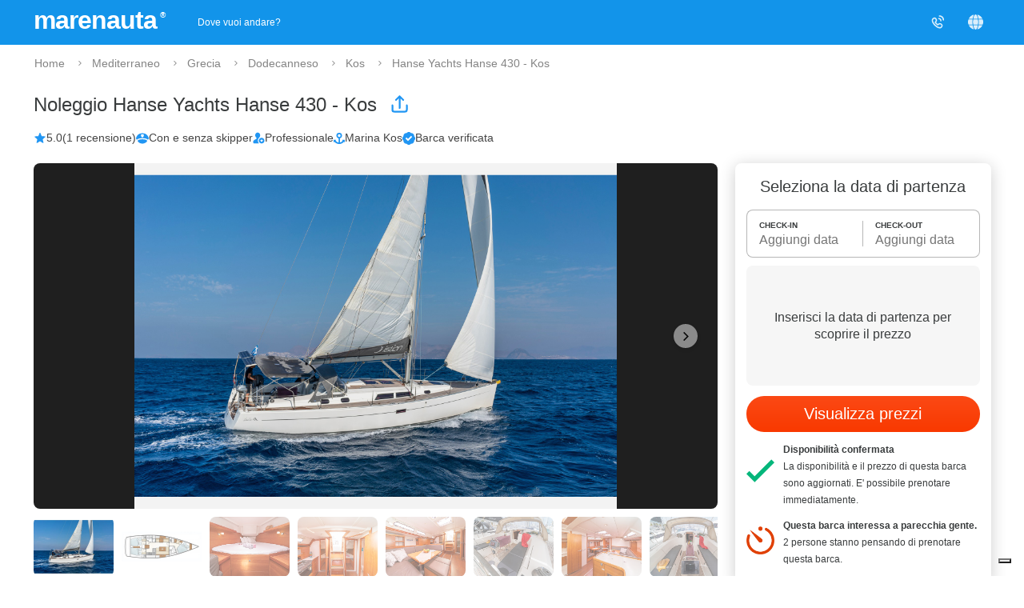

--- FILE ---
content_type: text/html;charset=UTF-8
request_url: https://www.marenauta.com/noleggio-hanse-yachts-hanse-430-marina-kos-kos-69763?boatrelated=true
body_size: 106046
content:
































































        
    



<!DOCTYPE html>
<html lang="it">
    <head>
        



<META http-equiv="Content-Type" content="text/html; charset=UTF-8">

<meta content="width=device-width, initial-scale=1" name="viewport"/>
<meta property="og:image" content="https://www.marenauta.com/images/marenauta.png"/>


<!-- Google Tag Manager -->
<script>
  (function() {
    var disallowedUserAgents = /adsbot|googlebot|bingbot|facebookexternalhit|ahrefsbot|semrushbot|yandexbot/i;
    if (!disallowedUserAgents.test(navigator.userAgent)) {
      (function(w,d,s,l,i){w[l]=w[l]||[];w[l].push({'gtm.start':new Date().getTime(),event:'gtm.js'});var f=d.getElementsByTagName(s)[0],j=d.createElement(s);j.async=true;j.src="https://load.sgtm.marenauta.com/3e7oikxekthx.js?"+i;f.parentNode.insertBefore(j,f);})(window,document,'script','dataLayer','bcoe=aWQ9R1RNLVA2SkhQSktUJmFzPXk%3D&apiKey=3008caee');
    }
  })();
</script>
<!-- End Google Tag Manager -->

<style>
    #iubenda-cs-banner.iubenda-cs-default-floating div.iubenda-cs-content * {
        font-family: 'Helvetica neue', Helvetica, Arial, sans-serif !important;
        font-weight: normal !important;
    }
    #iubenda-cs-banner #iubenda-cs-title{
	   font-size:18px !important;
       width:100%;
    }
    @media (min-width: 992px){
        body #iubenda-cs-banner.iubenda-cs-default-floating .iubenda-cs-content{
            border-radius:12px !important;
        }
    }
    @media (max-width: 639px){
         body #iubenda-cs-banner .iubenda-cs-opt-group .iubenda-cs-opt-group-custom{
             order:1 !important;
         }
    }
    #iubenda-cs-banner.iubenda-cs-padded .iubenda-cs-close-btn {
        color: #868686 !important;
    }
    .iubenda-cs-opt-group 
</style>


<script type="text/javascript">
function preferenceExpressed(pref){
    let purposes = Object.assign({1:false,2:false,3:false,4:false,5:false}, pref.purposes)
    gtag('consent', 'update', {
        'ad_storage': purposes[5] ? 'granted' : 'denied',
        'ad_user_data': purposes[5] ? 'granted' : 'denied',
        'ad_personalization': purposes[5] ? 'granted' : 'denied',
        'analytics_storage': purposes[4] ? 'granted' : 'denied'
    });
	if(window.iubConsentGiven)
		return;
	window.iubConsentGiven=true;
        document.querySelectorAll(".m_iub_cs_activate").forEach(function(script){
        if(!purposes[parseInt(script.getAttribute("data-iub-purposes"))]) {
            console.log('preferenceExpressed()', 'NOT activating script', script)
            return
        }
        console.log('preferenceExpressed()', 'activating script', script)
        script.classList.remove("m_iub_cs_activate");
        script.classList.add("_iub_cs_activate");
    })
    _iub.cs.api.activateSnippets();
}
var _iub = _iub || [];

_iub.csConfiguration = {
  "cookiePolicyInOtherWindow": true,
  "countryDetection": true,
  "enableFadp": true,
  "enableUspr": true,
  "googleAdsDataRedaction": false,
  "googleUrlPassthrough": false,
  "perPurposeConsent": true,
  "rebuildIframe": false,
  "siteId": 1213377,
  "storage": {
    "type": "local_storage",
    "useSiteId": true
  },
  "whitelabel": false,
  "cookiePolicyId": 27858053,
  "lang": "en",
  "callback": {
    //"onConsentGiven": function(x){ consentGiven(x) },
    "onPreferenceExpressed": preferenceExpressed
  },
  "banner": {
    "acceptButtonColor": "#0073CE",
    "acceptButtonDisplay": true,
    "closeButtonRejects": true,
    "customizeButtonColor": "#6B6969",
    "customizeButtonDisplay": true,
    "explicitWithdrawal": true,
    "fontSizeBody": 15,
    "listPurposes": true,
    "ownerName": "Marenauta",
    "position": "float-top-center",
    "slideDown": false
  }
}

Object.assign(_iub.csConfiguration, {
    //"invalidateConsentWithoutLog":true,
    "priorConsent":false,
    //"consentOnContinuedBrowsing":false,
    "lang":"it",
    "cookiePolicyId":27858053,
    "cookiePolicyUrl":"/w?section=cookies",
    "callback": Object.assign(_iub.csConfiguration.callback, {}),
    "banner": Object.assign(_iub.csConfiguration.banner, {
        "customizeButtonCaption":'Personalizza i Cookie',
        "acceptButtonCaption":'Accetta i Cookie',
        "cookiePolicyLinkCaption":'Informativa sui Cookie',
    })
})
</script>
<script type="text/javascript" src="//cdn.iubenda.com/cs/stable/iubenda_cs.js" charset="UTF-8" async></script>

<link rel="shortcut icon" href="https://d2h7hm4130kene.cloudfront.net/__1643709460__/images/512x512.png" >
<meta name="verify-v1" content="4NMeo71YnGrssCR9YKCHTz1J6J0lHnyv0HgJjcdOJvI=" />
<meta name="theme-color" content="#ffffff">
<link rel="manifest" href="/manifest.json">
    


<script>
    const metaTag = document.querySelector('meta[name="theme-color"]');
    if(document.documentElement.clientWidth<768){
        metaTag.setAttribute("content", "#ffffff");
    }else{
        metaTag.setAttribute("content", "#1294ea");
    }
</script>


<script>
window.dataLayer = window.dataLayer || [];
function gtag(){dataLayer.push(arguments);}
gtag('consent', 'default', {
'ad_storage': 'denied',
'ad_user_data': 'denied',
'ad_personalization': 'denied',
'analytics_storage': 'denied',
'wait_for_update': 500
});
</script>

        <script>
            var globalLang="it";
        </script>
        
        
        
        <meta property="og:image" content="{"pathSmall":"images/barche/a2/8c/36/a28c36d1d14734152f47b4745056f265.small.jpg","layout":false,"src":"images/barche/a2/8c/36/a28c36d1d14734152f47b4745056f265.","catalog":false,"pathBig":"images/barche/a2/8c/36/a28c36d1d14734152f47b4745056f265.big.jpg"}"/>

        <META name="description" content="Noleggia Hanse Yachts Hanse 430 - anno 2009 3 cabine, Kos - Marina Kos. Prezzi a partire da 1266€ al giorno. Miglior prezzo garantito.">
        <title>⛵ Marenauta: Noleggio Hanse Yachts Hanse 430 - Kos</title>

        <link rel='alternate' type='text/html' hreflang='de' href='https://www.marenauta.com/de/boot-chartern-hanse-yachts-hanse-430-marina-kos-kos-69763'/>
<link rel='alternate' type='text/html' hreflang='en' href='https://www.marenauta.com/en/charter-hanse-yachts-hanse-430-marina-kos-kos-69763'/>
<link rel='alternate' type='text/html' hreflang='es' href='https://www.marenauta.com/es/alquiler-hanse-yachts-hanse-430-kos-marina_%CE%BC%CE%B1%CF%81%CE%AF%CE%BD%CE%B1-%CE%BA%CF%89-%28%CE%BC.%CE%B1.%CE%B5.%CE%B5.%CF%84.%CE%BB.%CE%BA.%29-kos-69763'/>
<link rel='alternate' type='text/html' hreflang='fr' href='https://www.marenauta.com/fr/location-hanse-yachts-hanse-430-marina-kos-kos-69763'/>
<link rel='alternate' type='text/html' hreflang='hr' href='https://www.marenauta.com/hr/najam-hanse-yachts-hanse-430-marina-kos-kos-69763'/>
<link rel='alternate' type='text/html' hreflang='it' href='https://www.marenauta.com/noleggio-hanse-yachts-hanse-430-marina-kos-kos-69763'/>
<link rel='alternate' type='text/html' hreflang='nl' href='https://www.marenauta.com/nl/verhuur-hanse-yachts-hanse-430-jachthaven-van-kos-kos-69763'/>
<link rel='alternate' type='text/html' hreflang='pl' href='https://www.marenauta.com/pl/czarter-hanse-yachts-hanse-430-marina-kos-kos-69763'/>
<link rel='alternate' type='text/html' hreflang='sl' href='https://www.marenauta.com/sl/najem-hanse-yachts-hanse-430-kos-marina_%CE%BC%CE%B1%CF%81%CE%AF%CE%BD%CE%B1-%CE%BA%CF%89-%28%CE%BC.%CE%B1.%CE%B5.%CE%B5.%CF%84.%CE%BB.%CE%BA.%29-kos-69763'/>

        <link rel="canonical" href="https://www.marenauta.com/noleggio-hanse-yachts-hanse-430-marina-kos-kos-69763" />

        <script type="text/javascript">
            document.addEventListener("DOMContentLoaded",function(){
                var stylesheets=['https://api.tiles.mapbox.com/mapbox-gl-js/v0.47.0/mapbox-gl.css','https://d2h7hm4130kene.cloudfront.net/__1590065509__/styles/csschart.css'];
                for(var i=0;i<stylesheets.length;i++){
                    var stylesheet = document.createElement('link');
                    stylesheet.href = stylesheets[i];
                    stylesheet.rel = 'stylesheet';
                    document.getElementsByTagName('head')[0].appendChild(stylesheet);
                }
            });
        </script>
        <link href="https://d2h7hm4130kene.cloudfront.net/__1768318168__/bundles/base.css" rel="stylesheet" type="text/css">

        <script>
            










    
var calInput = {"notAvailableDates":[["2026-01-02","2026-03-22"],["2026-05-09","2026-06-06"],["2026-09-05","2026-10-10"],["2026-11-21","2026-12-31"],["2027-12-30","2028-03-05"]],"displayAvailability":"Disponibilità aggiornata 1 ore fa","i18n":{"contactUs":"Contattaci per periodi diversi da ","period":"Il periodo di noleggio %periodtype% va da %from% a %to%, contattaci per periodi diversi.","month":["gennaio","febbraio","marzo","aprile","maggio","giugno","luglio","agosto","settembre","ottobre","novembre","dicembre"],"periodweekend":"week-end","boatUnavailable":"La barca non è disponibile nel periodo scelto","day":["Sa","Do","Lu","Ma","Me","Gi","Ve"],"periodweek":"settimanale","first":6}};



            !function(e,t){"object"==typeof exports&&"object"==typeof module?module.exports=t():"function"==typeof define&&define.amd?define("Siema",[],t):"object"==typeof exports?exports.Siema=t():e.Siema=t()}("undefined"!=typeof self?self:this,function(){return function(e){function t(r){if(i[r])return i[r].exports;var n=i[r]={i:r,l:!1,exports:{}};return e[r].call(n.exports,n,n.exports,t),n.l=!0,n.exports}var i={};return t.m=e,t.c=i,t.d=function(e,i,r){t.o(e,i)||Object.defineProperty(e,i,{configurable:!1,enumerable:!0,get:r})},t.n=function(e){var i=e&&e.__esModule?function(){return e.default}:function(){return e};return t.d(i,"a",i),i},t.o=function(e,t){return Object.prototype.hasOwnProperty.call(e,t)},t.p="",t(t.s=0)}([function(e,t,i){"use strict";function r(e,t){if(!(e instanceof t))throw new TypeError("Cannot call a class as a function")}Object.defineProperty(t,"__esModule",{value:!0});var n="function"==typeof Symbol&&"symbol"==typeof Symbol.iterator?function(e){return typeof e}:function(e){return e&&"function"==typeof Symbol&&e.constructor===Symbol&&e!==Symbol.prototype?"symbol":typeof e},s=function(){function e(e,t){for(var i=0;i<t.length;i++){var r=t[i];r.enumerable=r.enumerable||!1,r.configurable=!0,"value"in r&&(r.writable=!0),Object.defineProperty(e,r.key,r)}}return function(t,i,r){return i&&e(t.prototype,i),r&&e(t,r),t}}(),l=function(){function e(t){var i=this;if(r(this,e),this.config=e.mergeSettings(t),this.selector="string"==typeof this.config.selector?document.querySelector(this.config.selector):this.config.selector,null===this.selector)throw new Error("Something wrong with your selector 😭");this.resolveSlidesNumber(),this.selectorWidth=this.selector.offsetWidth,this.innerElements=[].slice.call(this.selector.children),this.currentSlide=this.config.loop?this.config.startIndex%this.innerElements.length:Math.max(0,Math.min(this.config.startIndex,this.innerElements.length-this.perPage)),this.transformProperty=e.webkitOrNot(),["resizeHandler","touchstartHandler","touchendHandler","touchmoveHandler","mousedownHandler","mouseupHandler","mouseleaveHandler","mousemoveHandler","clickHandler"].forEach(function(e){i[e]=i[e].bind(i)}),this.init()}return s(e,[{key:"attachEvents",value:function(){window.addEventListener("resize",this.resizeHandler),this.config.draggable&&(this.pointerDown=!1,this.drag={startX:0,endX:0,startY:0,letItGo:null,preventClick:!1},this.selector.addEventListener("touchstart",this.touchstartHandler),this.selector.addEventListener("touchend",this.touchendHandler),this.selector.addEventListener("touchmove",this.touchmoveHandler),this.selector.addEventListener("mousedown",this.mousedownHandler),this.selector.addEventListener("mouseup",this.mouseupHandler),this.selector.addEventListener("mouseleave",this.mouseleaveHandler),this.selector.addEventListener("mousemove",this.mousemoveHandler),this.selector.addEventListener("click",this.clickHandler))}},{key:"detachEvents",value:function(){window.removeEventListener("resize",this.resizeHandler),this.selector.removeEventListener("touchstart",this.touchstartHandler),this.selector.removeEventListener("touchend",this.touchendHandler),this.selector.removeEventListener("touchmove",this.touchmoveHandler),this.selector.removeEventListener("mousedown",this.mousedownHandler),this.selector.removeEventListener("mouseup",this.mouseupHandler),this.selector.removeEventListener("mouseleave",this.mouseleaveHandler),this.selector.removeEventListener("mousemove",this.mousemoveHandler),this.selector.removeEventListener("click",this.clickHandler)}},{key:"init",value:function(){this.attachEvents(),this.selector.style.overflow="hidden",this.selector.style.direction=this.config.rtl?"rtl":"ltr",this.buildSliderFrame(),this.config.onInit.call(this)}},{key:"buildSliderFrame",value:function(){var e=this.selectorWidth/this.perPage,t=this.config.loop?this.innerElements.length+2*this.perPage:this.innerElements.length;this.sliderFrame=document.createElement("div"),this.sliderFrame.style.width=e*t+"px",this.enableTransition(),this.config.draggable&&(this.selector.style.cursor="-webkit-grab");var i=document.createDocumentFragment();if(this.config.loop)for(var r=this.innerElements.length-this.perPage;r<this.innerElements.length;r++){var n=this.buildSliderFrameItem(this.innerElements[r].cloneNode(!0));i.appendChild(n)}for(var s=0;s<this.innerElements.length;s++){var l=this.buildSliderFrameItem(this.innerElements[s]);i.appendChild(l)}if(this.config.loop)for(var o=0;o<this.perPage;o++){var a=this.buildSliderFrameItem(this.innerElements[o].cloneNode(!0));i.appendChild(a)}this.sliderFrame.appendChild(i),this.selector.innerHTML="",this.selector.appendChild(this.sliderFrame),this.slideToCurrent()}},{key:"buildSliderFrameItem",value:function(e){var t=document.createElement("div");return t.style.cssFloat=this.config.rtl?"right":"left",t.style.float=this.config.rtl?"right":"left",t.style.width=(this.config.loop?100/(this.innerElements.length+2*this.perPage):100/this.innerElements.length)+"%",t.appendChild(e),t}},{key:"resolveSlidesNumber",value:function(){if("number"==typeof this.config.perPage)this.perPage=this.config.perPage;else if("object"===n(this.config.perPage)){this.perPage=1;for(var e in this.config.perPage)window.innerWidth>=e&&(this.perPage=this.config.perPage[e])}}},{key:"prev",value:function(){var e=arguments.length>0&&void 0!==arguments[0]?arguments[0]:1,t=arguments[1];if(!(this.innerElements.length<=this.perPage)){var i=this.currentSlide;if(this.config.loop){if(this.currentSlide-e<0){this.disableTransition();var r=this.currentSlide+this.innerElements.length,n=this.perPage,s=r+n,l=(this.config.rtl?1:-1)*s*(this.selectorWidth/this.perPage),o=this.config.draggable?this.drag.endX-this.drag.startX:0;this.sliderFrame.style[this.transformProperty]="translate3d("+(l+o)+"px, 0, 0)",this.currentSlide=r-e}else this.currentSlide=this.currentSlide-e}else this.currentSlide=Math.max(this.currentSlide-e,0);i!==this.currentSlide&&(this.slideToCurrent(this.config.loop),this.config.onChange.call(this),t&&t.call(this))}}},{key:"next",value:function(){var e=arguments.length>0&&void 0!==arguments[0]?arguments[0]:1,t=arguments[1];if(!(this.innerElements.length<=this.perPage)){var i=this.currentSlide;if(this.config.loop){if(this.currentSlide+e>this.innerElements.length-this.perPage){this.disableTransition();var r=this.currentSlide-this.innerElements.length,n=this.perPage,s=r+n,l=(this.config.rtl?1:-1)*s*(this.selectorWidth/this.perPage),o=this.config.draggable?this.drag.endX-this.drag.startX:0;this.sliderFrame.style[this.transformProperty]="translate3d("+(l+o)+"px, 0, 0)",this.currentSlide=r+e}else this.currentSlide=this.currentSlide+e}else this.currentSlide=Math.min(this.currentSlide+e,this.innerElements.length-this.perPage);i!==this.currentSlide&&(this.slideToCurrent(this.config.loop),this.config.onChange.call(this),t&&t.call(this))}}},{key:"disableTransition",value:function(){this.sliderFrame.style.webkitTransition="all 0ms "+this.config.easing,this.sliderFrame.style.transition="all 0ms "+this.config.easing}},{key:"enableTransition",value:function(){this.sliderFrame.style.webkitTransition="all "+this.config.duration+"ms "+this.config.easing,this.sliderFrame.style.transition="all "+this.config.duration+"ms "+this.config.easing}},{key:"goTo",value:function(e,t){if(!(this.innerElements.length<=this.perPage)){var i=this.currentSlide;this.currentSlide=this.config.loop?e%this.innerElements.length:Math.min(Math.max(e,0),this.innerElements.length-this.perPage),i!==this.currentSlide&&(this.slideToCurrent(),this.config.onChange.call(this),t&&t.call(this))}}},{key:"slideToCurrent",value:function(e){var t=this,i=this.config.loop?this.currentSlide+this.perPage:this.currentSlide,r=(this.config.rtl?1:-1)*i*(this.selectorWidth/this.perPage);e?requestAnimationFrame(function(){requestAnimationFrame(function(){t.enableTransition(),t.sliderFrame.style[t.transformProperty]="translate3d("+r+"px, 0, 0)"})}):this.sliderFrame.style[this.transformProperty]="translate3d("+r+"px, 0, 0)"}},{key:"updateAfterDrag",value:function(){var e=(this.config.rtl?-1:1)*(this.drag.endX-this.drag.startX),t=Math.abs(e),i=this.config.multipleDrag?Math.ceil(t/(this.selectorWidth/this.perPage)):1,r=e>0&&this.currentSlide-i<0,n=e<0&&this.currentSlide+i>this.innerElements.length-this.perPage;e>0&&t>this.config.threshold&&this.innerElements.length>this.perPage?this.prev(i):e<0&&t>this.config.threshold&&this.innerElements.length>this.perPage&&this.next(i),this.slideToCurrent(r||n)}},{key:"resizeHandler",value:function(){this.resolveSlidesNumber(),this.currentSlide+this.perPage>this.innerElements.length&&(this.currentSlide=this.innerElements.length<=this.perPage?0:this.innerElements.length-this.perPage),this.selectorWidth=this.selector.offsetWidth,this.buildSliderFrame()}},{key:"clearDrag",value:function(){this.drag={startX:0,endX:0,startY:0,letItGo:null,preventClick:this.drag.preventClick}}},{key:"touchstartHandler",value:function(e){-1!==["TEXTAREA","OPTION","INPUT","SELECT"].indexOf(e.target.nodeName)||(/*e.stopPropagation(),*/this.pointerDown=!0,this.drag.startX=e.touches[0].pageX,this.drag.startY=e.touches[0].pageY)}},{key:"touchendHandler",value:function(e){e.stopPropagation(),this.pointerDown=!1,this.enableTransition(),this.drag.endX&&this.updateAfterDrag(),this.clearDrag()}},{key:"touchmoveHandler",value:function(e){if(window.visualViewport.scale>=1.1){return;}if(/*e.stopPropagation(),*/null===this.drag.letItGo&&(this.drag.letItGo=Math.abs(this.drag.startY-e.touches[0].pageY)<Math.abs(this.drag.startX-e.touches[0].pageX)),this.pointerDown&&this.drag.letItGo){e.preventDefault(),this.drag.endX=e.touches[0].pageX,this.sliderFrame.style.webkitTransition="all 0ms "+this.config.easing,this.sliderFrame.style.transition="all 0ms "+this.config.easing;var t=this.config.loop?this.currentSlide+this.perPage:this.currentSlide,i=t*(this.selectorWidth/this.perPage),r=this.drag.endX-this.drag.startX,n=this.config.rtl?i+r:i-r;this.sliderFrame.style[this.transformProperty]="translate3d("+(this.config.rtl?1:-1)*n+"px, 0, 0)"}}},{key:"mousedownHandler",value:function(e){-1!==["TEXTAREA","OPTION","INPUT","SELECT"].indexOf(e.target.nodeName)||(e.preventDefault(),e.stopPropagation(),this.pointerDown=!0,this.drag.startX=e.pageX)}},{key:"mouseupHandler",value:function(e){e.stopPropagation(),this.pointerDown=!1,this.selector.style.cursor="-webkit-grab",this.enableTransition(),this.drag.endX&&this.updateAfterDrag(),this.clearDrag()}},{key:"mousemoveHandler",value:function(e){if(e.preventDefault(),this.pointerDown){(true||"A"===e.target.nodeName)&&(this.drag.preventClick=!0),this.drag.endX=e.pageX,this.selector.style.cursor="-webkit-grabbing",this.sliderFrame.style.webkitTransition="all 0ms "+this.config.easing,this.sliderFrame.style.transition="all 0ms "+this.config.easing;var t=this.config.loop?this.currentSlide+this.perPage:this.currentSlide,i=t*(this.selectorWidth/this.perPage),r=this.drag.endX-this.drag.startX,n=this.config.rtl?i+r:i-r;this.sliderFrame.style[this.transformProperty]="translate3d("+(this.config.rtl?1:-1)*n+"px, 0, 0)"}}},{key:"mouseleaveHandler",value:function(e){this.pointerDown&&(this.pointerDown=!1,this.selector.style.cursor="-webkit-grab",this.drag.endX=e.pageX,this.drag.preventClick=!1,this.enableTransition(),this.updateAfterDrag(),this.clearDrag())}},{key:"clickHandler",value:function(e){this.drag.preventClick&&e.preventDefault(),this.drag.preventClick=!1}},{key:"remove",value:function(e,t){if(e<0||e>=this.innerElements.length)throw new Error("Item to remove doesn't exist 😭");var i=e<this.currentSlide,r=this.currentSlide+this.perPage-1===e;(i||r)&&this.currentSlide--,this.innerElements.splice(e,1),this.buildSliderFrame(),t&&t.call(this)}},{key:"insert",value:function(e,t,i){if(t<0||t>this.innerElements.length+1)throw new Error("Unable to inset it at this index 😭");if(-1!==this.innerElements.indexOf(e))throw new Error("The same item in a carousel? Really? Nope 😭");var r=t<=this.currentSlide>0&&this.innerElements.length;this.currentSlide=r?this.currentSlide+1:this.currentSlide,this.innerElements.splice(t,0,e),this.buildSliderFrame(),i&&i.call(this)}},{key:"prepend",value:function(e,t){this.insert(e,0),t&&t.call(this)}},{key:"append",value:function(e,t){this.insert(e,this.innerElements.length+1),t&&t.call(this)}},{key:"destroy",value:function(){var e=arguments.length>0&&void 0!==arguments[0]&&arguments[0],t=arguments[1];if(this.detachEvents(),this.selector.style.cursor="auto",e){for(var i=document.createDocumentFragment(),r=0;r<this.innerElements.length;r++)i.appendChild(this.innerElements[r]);this.selector.innerHTML="",this.selector.appendChild(i),this.selector.removeAttribute("style")}t&&t.call(this)}}],[{key:"mergeSettings",value:function(e){var t={selector:".siema",duration:200,easing:"ease-out",perPage:1,startIndex:0,draggable:!0,multipleDrag:!0,threshold:20,loop:!1,rtl:!1,onInit:function(){},onChange:function(){}},i=e;for(var r in i)t[r]=i[r];return t}},{key:"webkitOrNot",value:function(){return"string"==typeof document.documentElement.style.transform?"transform":"WebkitTransform"}}]),e}();t.default=l,e.exports=t.default}])});
        </script>
        <script src="https://d2h7hm4130kene.cloudfront.net/__1766155646__/bundles/base.js" type="text/javascript"></script>
        <script>
            var boat={
                init:function(){
                    boat.initCal();
                    boat.initScroller();
                    layoutUtils.lazyStyleObserver();
                    boat.siemaRelated();
                    boat.addStatsToRelatedBoats();
                    boat.initAva();
                    boat.initPaymentPolicies();
                    boat.carousel.init();
                },
                initScroller: function(){
                    if(!deviceUtils.isMobileMode())
                        return;
                    window.onscroll=boat.scrollHandler;
                    boat.scrollHandler();
                },
                initMap: function(mapContainerName) {
                    if(window.mapbox)
                        return;
                    console.log("creating mapbox");
                    var title="Marina Kos - Kos";
                    mapboxgl.accessToken = 'pk.eyJ1IjoibWFyZW5hdXRhIiwiYSI6ImNqanI4dDFyYjNvcGIzdnJtcTF4Z3hkM3cifQ.BFZJNdIFHtj0g7dEWj_nMg';
                    window.mapbox = new mapboxgl.Map({
                        container: mapContainerName,
                        style: 'mapbox://styles/mapbox/streets-v10',
                        zoom: 15,
                        center: [27.30228299999999,36.889955],
                        scrollZoom:false
                    });
                    
                    var popupbox = new mapboxgl.Popup({ offset: 40, closeButton: false, closeOnClick: false }).setText(title);

                    var markerbox = new mapboxgl.Marker().setLngLat([27.30228299999999,36.889955]).setPopup(popupbox).addTo(mapbox);
                    
                    popupbox.addTo(mapbox)
                    mapbox.addControl(new mapboxgl.NavigationControl({showCompass:false}));
                },
                scrollHandler:function(e){
                    if(!deviceUtils.isMobileMode())
                        return;
                    //sendRequestButton handler
                    var scrollTop = window.scrollY || document.body.scrollTop || document.documentElement.scrollTop;
                    var screenSize=Elagora.SizeUtils.getScreenSize().y;
                    var buttonEl=$("sendRequestButtonmobile");
                    var buttonTop=Elagora.SizeUtils.getAbsolutePosition(buttonEl).y;
                    
                    if(scrollTop>buttonTop-screenSize)
                        $("sendRequestFloatingButton").style.opacity=0
                    else
                        $("sendRequestFloatingButton").style.opacity=1;
                },
                sendRequest:function(el,gotDataIn){
                    if(!gotDataIn){
                        setTimeout(function(){
                            boat.openCalChooser();
                        },100);
                    }else{
                        popup.open({url:el.getAttribute("popurl"),title:el.innerText,h:"auto",w:"600px"})
                    }
                },
                showBoatFeedback: function(options){
                    if($("boat_feedback_container").getElementsByClassName("loadingDiv").length==0){
                        var loadingDiv=document.createElement("div");
                        loadingDiv.className="loadingDiv";
                        loadingDiv.innerHTML='<div class="mspinner"><div class="bounce1"></div><div class="bounce2"></div><div class="bounce3"></div></div>';
                        try{
                            $("boat_feedback_container").getElementsByClassName("feedbackElements")[0].appendChild(loadingDiv);
                        }catch(e){
                            $("boat_feedback_container").appendChild(loadingDiv);
                        }
                    }
                    
                    Elagora.Ajax.send({
                        url: "/commands/boat_feedback",
                        postData: options,
                        callback: function(resp){
                            $("boat_feedback_container").innerHTML=resp.responseText;
                        }
                    });
                    //_gaq.push(['_trackPageview', '/showBoatFeedbacksType']);
                },
                activateDiscountTicker:function(t){
                    if(!t) return;
                    function pad(n){return String(n).padStart(2,'0');}
                    function update(){
                        var now = new Date();
                        var end = new Date(now.getFullYear(), now.getMonth(), now.getDate(), 23,59,59,999);
                        var diff = end.getTime() - now.getTime();
                        if(diff <= 0){ t.textContent = '00:00:00'; clearInterval(ii); return; }
                        var s = Math.floor(diff/1000);
                        var hh = Math.floor(s/3600);
                        var mm = Math.floor((s%3600)/60);
                        var ss = s%60;
                        t.textContent = pad(hh) + ':' + pad(mm) + ':' + pad(ss);
                    }
                    update();
                    var ii = setInterval(update, 1000);
                },
                initCal:function(){
                    var mobile=deviceUtils.isMobileMode()?"mobile":""
                    if(boat.picker)
                        boat.picker.destroy();
                    boat.picker=mcal.init({
                        css:'https://d2h7hm4130kene.cloudfront.net/__1765276489__/styles/easypick.css',
                        locale:{
                            lang:"it",
                            assets:{
                                one:"notte",
                                other:"notti",
                                sabsab:"Il Sabato-Sabato offre la selezione più ampia e i prezzi migliori."
                            }
                        },
                        inEl:$("in"+mobile),
                        outEl:$("out"+mobile),
                        containerWidth:mobile?($("checkinContainer"+mobile).clientWidth+"px"):null,
                        inDate:$("in"+mobile).value,
                        outDate:$("out"+mobile).value,
                        alignRight:!deviceUtils.isMobileMode(),
                        bookedDates:calInput.notAvailableDates,
                        availableInOut:{
                            
                            periods: [],
                            defaultAvailableInDays: [6],
                            defaultAvailableOutDays: [6],
                        },
                        onShow:function(e){
                            e.currentTarget.style.width=mobile?($("checkinContainer"+mobile).clientWidth+"px"):"";
                        },
                        onSelect:function(e){
                            if(e.detail.start && e.detail.end){
                                boat.updateCart();
                            }
                        }
                    });
                },
                openCalChooser:function(){
                    if(window.event && window.event.preventDefault)
                        event.preventDefault();
                    if(deviceUtils.isMobileMode())
                        setTimeout(function(){$("boatPriceSectionmobile").scrollIntoView();},1);
                    boat.picker.show();
                },
                updateCartLast: null,
                updateCart: function(o){
                    var checkin=boat.picker.getStartDate().format("D/M/YYYY");
                    var durata=boat.picker.getEndDate().diff(boat.picker.getStartDate())
                    var mobile=deviceUtils.isMobileMode()?"mobile":"";
                    var options=Object.assign({
                        checkin:checkin,
                        durata:durata,
                        skipper:$("skipper"+mobile)?$("skipper"+mobile).checked:false,
                        refundable:document.querySelector('input[name="refundable'+mobile+'"]:checked')?.value,
                        id:"69763",
                        numletti:'null'
                    }, o||{})
                    if(deviceUtils.isMobileMode())
                        options.mobile="mobile";

                    if(!options.skipper)
                        delete options.skipper

                    boat.updateCartLast = {}

                    $("boatPriceSection"+mobile).querySelector('div').classList.add('loading')
                    Elagora.Ajax.send({
                            url: "/boatCart",
                        postData: options,
                        sentinel: boat.updateCartLast,
                        callback: function (resp) {
                            if (resp.sentinel != boat.updateCartLast)
                                return
                            $("boatPriceSection"+mobile).innerHTML = resp.responseText;
                            if(deviceUtils.isMobileMode())
                                $("sendRequestFloatingA").innerHTML=$("sendRequestButtonmobile").innerText;
                            if (document.getElementById("reincludecal"))
                                Elagora.loadScript("/javascript/cal?id=69763")
                            boat.initCal();
                            if(o.callback){
                                o.callback();
                            }
                        }
                    });

                    delete options.forceRefresh

                    Elagora.Ajax.send({
                            url: "/boat_extras",
                        postData: options,
                        callback: function (resp) {
                            if(deviceUtils.isMobileMode()){
                                var extrasSectionVisibility = $("extrasSection").style.display != "none";
                                $("extrasContainerMobile").innerHTML = resp.responseText;
                                boat.showSection("extras", extrasSectionVisibility);
                            }else{
                                var wasExpanded = $("optionalExtrasSection") && Elagora.Element.hasClass($("optionalExtrasSection").parentElement, "expanded");
                                $("extrasContainer").innerHTML = resp.responseText;
                                if ($("optionalExtrasSection"))
                                    boat.expandSection($("optionalExtrasSection"), wasExpanded);
                            }

                        }
                    });

                    delete options.mobile;

                    
                    Elagora.Ajax.send({
                        url: "/boat_related",
                        postData: options,
                        callback: function(resp){
                            $("related_container_desktop").innerHTML=resp.responseText;
                            $("related_container_mobile").innerHTML=resp.responseText;
                            layoutUtils.lazyStyleObserver(true);
                            boat.siemaRelated();
                            boat.addStatsToRelatedBoats();
                            boat.updateYearClass();
                        }
                    });
                    

                    
                    boat.reloadAva(options.checkin,options.durata);
                    
                    
                    boat.reloadPaymentPolicies(options.checkin,options.durata,mobile);

                    delete options.id;
                    var path="/noleggio-hanse-yachts-hanse-430-marina-kos-kos-69763?"+Elagora.Ajax.getPostDataFromObject(options);
                    history.replaceState(path, "", path);
                },
                showSection: function(idSection,forceValue){
                    var toShow=forceValue!=null?forceValue:$(idSection+"Section").style.display=="none";
                    if(toShow){
                        $(idSection+"Section").style.display=""
                        $(idSection+"Arrow").style.transform="rotate(90deg)";
                    }else{
                        $(idSection+"Section").style.display="none"
                        $(idSection+"Arrow").style.transform="rotate(0deg)";
                    }
                    boat.scrollHandler();
                },
                expandSection:function(el,forceValue){
                    var toExpand=forceValue!=null?forceValue:!Elagora.Element.hasClass(el.parentElement,"expanded");
                    if(toExpand)
                        Elagora.Element.addClass(el.parentElement,"expanded");
                    else
                        Elagora.Element.removeClass(el.parentElement,"expanded");
                },
                addStatsToRelatedBoats:function(){
                    var boatRelatedLinks=document.querySelectorAll("a.boatItem");
                    for(var i=0;i<boatRelatedLinks.length;i++){
                        boatRelatedLinks[i].onclick=function(){
                            if(!this.href.includes('countStats')){
                                this.href+=(this.href.includes('?')?'&':'?')+'countStats=true'
                            }
                        } 
                    }
                },
                siemaRelated:function(){
                    var siemas=document.querySelectorAll('.mobilehide .siema');
                    for(var i=0;i<siemas.length;i++){
                        var img=siemas[i];
                        img.siema=new Siema({
                            selector:img
                        });
                        img.parentElement.querySelector(".left-arrow").onclick=function(){
                            var imgsiema=this.parentElement.querySelector(".siema").siema;
                            if(imgsiema.currentSlide==0)
                                imgsiema.goTo(imgsiema.innerElements.length-1)
                            else
                                imgsiema.prev();
                            return false;
                        }
                        img.parentElement.querySelector(".right-arrow").onclick=function(){
                            var imgsiema=this.parentElement.querySelector(".siema").siema;
                            if(imgsiema.currentSlide==imgsiema.innerElements.length-1)
                                imgsiema.goTo(0)
                            else
                                imgsiema.next();
                            return false;
                        }
                    }
                    boat.initRelatedScrollHandler();
                },
                initRelatedScrollHandler:function(){
                    var el=$("related_container_desktop").querySelector(".offersContainer");
                    
                    el.parentNode.querySelector(".offersArrow.right-arrow").onclick=function(){
                        boat.relatedScrollHandler("right");
                    }
                    
                    el.parentNode.querySelector(".offersArrow.left-arrow").onclick=function(){
                        boat.relatedScrollHandler("left");
                    }
                    boat.fixRelatedArrows();
                    window.onresize=el.onscroll=boat.fixRelatedArrows
                },
                relatedScrollHandler:function(direction){
                    var el=$("related_container_desktop").querySelector(".offersContainer");
                    var scrollFactor=el.querySelector(".boatItem").offsetWidth;
                    el.scrollBy(direction=="right"?scrollFactor:-scrollFactor,0);
                },
                fixRelatedArrows:function(){
                    var el=$("related_container_desktop").querySelector(".offersContainer");
                    var rightarrow=el.parentNode.querySelector(".offersArrow.right-arrow");
                    var leftarrow=el.parentNode.querySelector(".offersArrow.left-arrow");
                    
                    rightarrow.style.display=(el.offsetWidth + el.scrollLeft >= el.scrollWidth)?"none":"block";
                    leftarrow.style.display=el.scrollLeft==0?"none":"block";
                },
                initAva:function(){
                    var el=$("ava_container_"+(deviceUtils.isMobileMode()?"mobile":"desktop")).querySelector(".avasContainer")
                    boat.initAvaScrollHandler(el);
                },
                initPaymentPolicies:function(){
                    document.querySelectorAll(".flash-deal .time").forEach(function(t){
                        boat.activateDiscountTicker(t);
                    })
                },
                reloadAva:function(checkin,durata){
                    Elagora.Ajax.send({
                        url: "/boat_availabilities",
                        postData: {
                            id:"69763",
                            checkin:checkin,
                            durata:durata
                        },
                        callback: function(resp){
                            var el=$("ava_container_"+(deviceUtils.isMobileMode()?"mobile":"desktop"));
                            el.innerHTML=resp.responseText;
                            boat.initAvaScrollHandler(el.querySelector(".avasContainer"));
                        }
                    });
                },
                reloadPaymentPolicies:function(checkin,durata,mobile){
                    if(!$("paymentOptionsSection" + mobile))
                        return;
                    $("paymentOptionsSection" + mobile).querySelector(".loadingContainer").classList.add("loading");
                    Elagora.Ajax.send({
                        url: "/boat_payment_policies",
                        postData: {
                            id:"69763",
                            checkin:checkin,
                            durata:durata,
                            mobile:mobile
                        },
                        callback: function(resp){
                            var el=$("payment_policies_container_"+(deviceUtils.isMobileMode()?"mobile":"desktop"));
                            el.innerHTML=resp.responseText;
                            boat.initPaymentPolicies();
                        }
                    });
                },
                
                initAvaScrollHandler:function(el){
                    var datein=JSON.parse(el.parentNode.querySelector(".avaData").innerHTML).checkin;
                    el.parentNode.querySelector(".avaArrow.right-arrow").onclick=function(){
                        boat.avaScrollHandler(el,"right");
                    }

                    el.parentNode.querySelector(".avaArrow.left-arrow").onclick=function(){
                        boat.avaScrollHandler(el,"left");
                    }
                    if(el.querySelector(".ava_"+datein)){
                        el.scrollTo({
                            left: boat.avaLastScrollPos?boat.avaLastScrollPos:Elagora.SizeUtils.getRelativePosition(el.querySelector(".ava_"+datein),el).x,
                            behavior: 'instant'
                        });
                    }
                    boat.avaLastScrollPos=null;

                    boat.fixavaArrows(el);


                    const observer = new IntersectionObserver((entries,ob) =>{
                        entries.forEach(entry =>  {
                            if(entry.isIntersecting){
                                ob.unobserve(entry.target);
                                boat.getAvailability(entry.target);
                            }
                        })
                    }, {
                        root: null,   // default is the viewport
                        threshold: 0.5, // percentage of target's visible area. Triggers "onIntersection"
                        delay: 500
                    })

                    el.querySelectorAll(".avaItem:not(.unavailable)").forEach(el => observer.observe(el));

                    window.addEventListener("resize",(evt)=>boat.fixavaArrows(el))
                    el.addEventListener("scroll",(evt)=>boat.fixavaArrows(el))
                },
                avaScrollHandler:function(el,direction){
                    var scrollFactor=el.querySelector(".avaItem").offsetWidth;
                    var scrollBy=parseInt(el.offsetWidth/scrollFactor)*scrollFactor;
                    el.scrollBy(direction=="right"?scrollBy:-scrollBy,0);
                },
                fixavaArrows:function(el){
                    var rightarrow=el.parentNode.querySelector(".avaArrow.right-arrow");
                    var leftarrow=el.parentNode.querySelector(".avaArrow.left-arrow");

                    var reachedRightEnd=el.offsetWidth + el.scrollLeft >= el.scrollWidth;
                    var reachedLeftEnd=el.scrollLeft==0;
                    rightarrow.style.opacity=reachedRightEnd?"0.1":"1";
                    leftarrow.style.opacity=reachedLeftEnd?"0.1":"1";
                },
                clickAvaHandler:function(checkin,checkout){
                    boat.picker.setStartDate(checkin);
                    boat.picker.setEndDate(checkout);
                    boat.avaLastScrollPos=$("ava_container_"+(deviceUtils.isMobileMode()?"mobile":"desktop")).querySelector(".avasContainer").scrollLeft;
                    boat.picker.triggerSelect();
                },
                getAvailability:function(el){
                    Elagora.Ajax.send({
                        url: "/commands/getAvailability",
                        postData: {
                            id:"69763",
                            checkin:el.getAttribute("in"),
                            checkout:el.getAttribute("out")
                        },
                        callback: function(resp){
                            resp=Elagora.JSON.eval(resp.responseText);
                            el.querySelector(".avaStatus").innerHTML=resp.status;
                            if(resp.available){
                                el.classList.add("available");
                                el.querySelector(".avaPrice").innerHTML=resp.price;
                            }
                        }
                    });
                },
                updateYearClass:function(){
                    try {
                        boat.yearClass = JSON.parse(document.querySelector(".relatedOuter .piggyback").innerHTML).yearClass
                        for (var el of document.querySelectorAll(".field.year .value")){
                            el.innerHTML = boat.yearClass.displayValue
                        }
                    }
                    catch(e){
                        try { console.error(e); } catch(ee){}
                    }
                },
                carousel:{
                    init:function(){
                        if(window.top != window.self)
                            return
                        window.addEventListener("popstate",boat.carousel.popstatehandler);
                        window.addEventListener("load",boat.carousel.loadHandler);
                    },
                    popstatehandler:function(event){
                        if(boat.carousel.isOpen){
                            boat.carousel.hideImages();
                            return;
                        }
                        if(!boat.carousel.isOpen && event.state && event.state.carousel)
                            boat.carousel.showImages(true);
                    },
                    loadHandler:function(e){
                        const url = new URL(location);
                        const urlParams = url.searchParams;
                        if(!boat.carousel.isOpen && urlParams.has("showimages")){
                            var options=JSON.parse(urlParams.get("showimages"));
                            urlParams.delete("showimages");
                            history.replaceState(url.toString(),"",url);
                            boat.carousel.showImages();
                        }
                    },
                    showImages:function(fromHistory){
                        var mode=deviceUtils.isMobileMode()?"mobile":"desktop";
                        var el=document.querySelector(".swiper-container-"+mode);
                        var siema=window.desktopSiema||window.mobileSiema;
                        if(el.classList.contains("carousel"))
                            return;
                        if(!fromHistory){
                            const url = new URL(location);
                            url.searchParams.set("showimages", "true");
                            history.pushState({carousel:true},"",url);
                        }
                        boat.carousel.isOpen=true;

                        document.body.classList.add("carouselShowing");
                        document.body.style.backgroundColor = "#000000";

                        const metaTag = document.querySelector('meta[name="theme-color"]');
                        metaTag.setAttribute("content", "#000000");
                        el.classList.add("carousel");
                        el.style.cssText="opacity:0";
                        setTimeout(function(){
                            el.style.cssText="transition: opacity 500ms ease-out; opacity:1";
                        },50);
                        siema.resizeHandler();
                    },
                    hideImages:function(){
                        var mode=deviceUtils.isMobileMode()?"mobile":"desktop";
                        var el=document.querySelector(".swiper-container-"+mode);
                        var siema=window.desktopSiema||window.mobileSiema;
                        document.body.classList.remove("carouselShowing");
                        const metaTag = document.querySelector('meta[name="theme-color"]');
                        metaTag.setAttribute("content", "#ffffff");
                        document.body.style.backgroundColor = "#ffffff";
                        el.classList.remove("carousel");
                        el.style.cssText="opacity:0";
                        setTimeout(function(){
                            el.style.cssText="transition: opacity 300ms ease-out; opacity:1";
                        },50);
                        siema.resizeHandler();
                        boat.carousel.isOpen=null;
                    }
                },
                fixSiema: function(siema){
                    let siemaContainer=siema.config.selector.parentElement;
                    try{
                        siemaContainer.querySelector(".left-arrow").style.opacity="";
                        siemaContainer.querySelector(".right-arrow").style.opacity="";
                        if(siema.currentSlide==0)
                            siemaContainer.querySelector(".left-arrow").style.opacity="0";
                        if(siema.currentSlide==siema.innerElements.length-1)
                            siemaContainer.querySelector(".right-arrow").style.opacity="0";
                    }catch(e){
                        //ignore maybe there are no arrows
                    }
                    siemaContainer.querySelector(".swiper-index").innerHTML=(parseInt(siema.currentSlide)+1)+" / "+siema.innerElements.length;
                },
                initSiemaTouchCloser: function(siema){
                    let siemaContainer=siema.config.selector.parentElement;
                    siemaContainer.querySelector(".swiper-wrapper").addEventListener("touchstart",function(e){siema.touches=e.touches});
                    siemaContainer.querySelector(".swiper-wrapper").addEventListener("touchmove",function(e){boat.siemaTouchHandler(e,siema,siemaContainer)});
                },
                siemaTouchHandler: function(e,siema,siemaContainer){
                    if(!document.body.classList.contains("carouselShowing") || !siema.touches || window.visualViewport.scale>1.05){
                        return;
                    }
                    if(e.touches.length>1){
                        siema.touches=null;
                        return;
                    }
                    var movement={
                        x:siema.touches[0].pageX-e.touches[0].pageX,
                        y:siema.touches[0].pageY-e.touches[0].pageY
                    }
                    if(Math.abs(movement.y)>Math.abs(movement.x*2) && Math.abs(movement.y) > 60){
                        e.stopPropagation();
                        e.preventDefault();
                        history.back();
                    }
                },
                setRefundable:function(value,callback){
                    document.querySelector('input[name="refundable"][value="' + value + '"]').checked=true;
                    boat.updateCart({callback:callback});
                },
                getShareUrl:function(){
                    var u = new URL(window.location.href);
                    var params = u.searchParams;

                    // Lista dei parametri da mantenere
                    var allowed = ['numletti', 'checkin', 'durata', 'refundable', 'skipper'];

                    // Rimuovi tutti i parametri che NON sono nella lista allowed
                    for (var key of params.keys()) {
                        if (!allowed.includes(key)) {
                            params.delete(key);
                        }
                    }

                    // Aggiungi (o sovrascrivi) il parametro share=true
                    params.set('share', 'true');
                    return '/share?url='+encodeURIComponent(u.href)+'&title=Scopri questa barca su Marenauta!';
                }
                
            }
            function drawSeaTemps(){
                if(deviceUtils.isMobileMode() && $("meteoInfo")){
                    var temps=Elagora.JSON.eval($("meteoInfo").value);
                    if(temps)
                        meteoUtils.chart.drawSeaTempsChart({container:$("tempChartmobile"),maxTemp:30,temps:temps.seaAvgTemps});
                }
            }
            function init(){
                /*setTimeout( function() {
                    window.addEventListener("popstate",function(event){
                        if(location.href.indexOf("#")==-1)
                            location.replace(location.href);
                    })
                }, 500 );
                */
                if($("meteoInfo")){
                    var temps=Elagora.JSON.eval($("meteoInfo").value);
                    if(temps)
                        meteoUtils.chart.draw(temps,$("tempChart"+(deviceUtils.isMobileMode()?"mobile":"")));
                }
                setInterval( function(){ boat.updateCart() }, 43200000 )
            }
        </script>
        <style>
            body{
                overflow-y:scroll;
            }
            .boatTable{
                width:100%;
                table-layout: fixed;
            }
            .boatPriceSection{
                width:100%;
                bborder:0px;
                bbox-shadow:0 3px 20px rgba(0,0,0,0.20);
                position: sticky;
                top: 20px;
                z-index:951;
            }
            .boatPriceSection .boatPriceEl{
                width:100%;
                border:0px;
                box-shadow:0 3px 20px rgba(0,0,0,0.20);
            }
            .boatPriceSection .trustpilot-widget, #priceContainerMobile .trustpilot-widget{
                top:30px;
                left:50%;
                transform:translateX(-50%);
            }
            .priceTitle{
                text-align: center;
                font-size: 20px;
                padding: 15px;
            }
            .priceArrow{
                display:none;
            }
            .imgTable {
                width: 100%;
                height: 100%;
                table-layout: fixed;
            }
            .mainImg {
                width:100%;
                height: calc(60vh + 20px);
                max-height:535px;
                top: -10px;
                position: relative;
                opacity: 0.95;
                width: 100%;
                background-size: contain;
                background-repeat: no-repeat;
                background-position: center;
            }
            #extrasanchormobile:focus, #extrasanchormobile:hover {
                text-decoration: none;
                outline:none;
            }
            .left-arrow, .right-arrow {
                position: absolute;
                height: 30px;
                width: 30px;
                top: 50%;
                margin-top:-15px;
                cursor:pointer;
                background-repeat: no-repeat;
                background-position: center;
                background-size: 11px;
                border-radius: 50%;
                background-color: rgba(255,255,255,0.6);
                background-image: url("https://d2h7hm4130kene.cloudfront.net/__1590065509__/images/black-arrow.svg");
                box-shadow: transparent 0px 0px 0px 7px, transparent 0px 0px 0px 9px, rgba(0, 0, 0, 0.18) 0px 2px 5px !important;
            }
            .left-arrow:hover, .right-arrow:hover {
                background-color: rgba(255,255,255,0.9);
                opacity:1;
            }
            .boatTable .right-arrow {
                right: 25px;
            }
            .boatTable .left-arrow {
                left: 25px;
            }
            .sbImgsContainer{
                width: 100%;
                overflow-x: scroll;
                padding-bottom:10px;
                scroll-behavior: smooth;
                scrollbar-width:none;
                -webkit-overflow-scrolling:touch;
                scroll-snap-type: x mandatory;
            }
            .sbImgsContainer::-webkit-scrollbar {
                width: 0px;
                background: transparent;
            }
            .sbImg, .imgContainer{
                width: 100px;
                height: 75px;
                float: left;
                cursor: pointer;
            }
            .sbImg{
                float: none;
                display:inline-block;
                opacity:0.6;
                margin: 10px 10px 0px 0px;
                background-size: cover;
                background-position: center;
                background-repeat:no-repeat;
                border-radius:8px;
                transition: opacity 0.2s;
                scroll-snap-align: start;
            }
            .sbImg:hover{
                opacity:1;
            }
            .sbVideo{
                width:100%;
            }
            
            .tabs_container{
            }
            .b_tab{
                width:100%;
            }
            .b_tab .tab, .b_boat{
                width:100%;
            }
            .title, .seoDescription.seoTitle h3{
                font-size:20px;
                font-weight:bold;
                padding:10px 0px 15px 0px;
                width:100%;
            }
            .seoDescription.seoTitle h3{
                margin:0px;
                margin-top:15px;
            }
            .expandableTitle{
                color:rgb(47, 146, 243) !important;
                cursor:pointer;
                font-weight: bold;
            }
            .b_tab .title div{
                width:291px; 
                padding: 10px 0px;
                -webkit-box-shadow:inset 0 2px 10px 0 rgba(0,0,0,0.1);
                box-shadow: inset 0 2px 10px 0 rgba(0,0,0,0.1);
                background-color:rgba(227, 227, 227, 0.37);
                color: gray;
                text-shadow: 0 1px 0 #fff;
                cursor:pointer;
                border-top:1px solid lightgray;
                border-bottom:1px solid lightgray;
                text-align:center;
            }
            .b_tab .title div.off:hover{
                background-color:#2f70c8;
                background: -webkit-gradient(radial, center center, 0, center center, 460, from(#7cb5f3), to(#2f70c8));
                background: -webkit-radial-gradient(circle, #7cb5f3, #2f70c8);
                background: -moz-radial-gradient(circle, #7cb5f3, #2f70c8);
                background: -ms-radial-gradient(circle, #7cb5f3, #2f70c8);
                color:#fff;
                text-shadow: none;
            }
            .b_tab .b_separator{
                background-color:lightgray !important;
                width:1px !important;
                -webkit-box-shadow:none !important;
                box-shadow:none !important;
            }

            .b_tab .title .on{
                -webkit-box-shadow:none;
                box-shadow: none;
                background-color:#fff;
                color: #000;
                text-shadow: none;
                font-weight:bold;
                border-top:1px solid lightgray;
                border-bottom:1px solid #fff !important;
            }
            .b_tab .title .last{
                width:294px;
            }
            .b_tab .title .empty {
                -webkit-box-shadow: none;
                box-shadow: none;
                background-color: transparent;
                border: none !important;
                border-top: 1px solid transparent !important;
                border-bottom: 1px solid lightgray !important;
            }
            .b_tab .title .double {
                width: 587px !important;
            }
            .b_body{
                text-align:left;
                width:100%;
            }
            .descriptionTab .field {
                width: 50%;
                padding: 6px 5% 6px 40px;
                box-sizing: border-box;
                display: flex;
                justify-content: space-between;
            }
            .descriptionTab .field .value {
                overflow: hidden;
                white-space: nowrap;
                text-overflow: ellipsis;
                text-align: right;
                position: relative;
            }
            .descriptionTab .field .key {
                white-space: nowrap;
                padding-left: 2px;
                font-weight:normal;
            }
            .equipmentAll{
                width:100%;
                column-count:3;
                box-sizing: border-box;
                padding: 20px;
                background: #fff;
            }
            /*.equipmentTab .field .key {
                width: 100%;
                text-overflow: ellipsis;
                float: left;
                overflow: hidden;
            }*/
            .descriptionTab .field .key img{
                height:16px;
                margin-right: 8px;
                top:2px;
                position: relative;
            }
            .playImg {
                height: 41px;
                width: 58px;
                position: absolute;
                top: 13px;
                left: 13px;
                cursor: pointer;
                background-image: url("https://d2h7hm4130kene.cloudfront.net/__1530659716__/images/play.png");
            }
            .i_title {
                width: 100%;
                background-color: #f5f4f4;
            }
            .i_feedbacks{
                text-align:left;
                padding-top:10px;
                width: 828px;
            }
            .titleMobile{
                padding:12px 0px;
                background-color: #fff;
                font-size: 22px;
                font-weight:500;
                padding-left: 14px;
            }
            .titleMobile.expandableTitle{
                font-size: 18px;
            }
            .descriptionArrow{
                transition-duration: 200ms;
            }
            .sendRequestFloatingButton{
                display:none;
                width:100%;
                position:fixed;
                bottom:30px;
                left:0px;
                z-index:100;
                opacity:0;
            }
            .swiper-container {
                width: 100%;
                overflow: hidden;
                height: 60vh;
                max-height:515px;
            }
            .swiper-slide {
                width:100%;
                text-align: center;
                font-size: 18px;
                background-color:#1f1f1f;
                /* Center slide text vertically */
                display: -webkit-box;
                display: -ms-flexbox;
                display: -webkit-flex;
                display: flex;
                -webkit-box-pack: center;
                -ms-flex-pack: center;
                -webkit-justify-content: center;
                justify-content: center;
                -webkit-box-align: center;
                -ms-flex-align: center;
                -webkit-align-items: center;
                align-items: center;
                overflow:hidden;
            }
            .swiper-wrapper{
                width:100%;
                height:100%;
                border-radius:8px;
            }
            .model-tip{
                position: absolute;
                bottom: 34px;
                left: 50%;
                color: hsl(0deg 0% 100% / 76%);
                text-shadow: rgba(0,0,0,0.6) 1px 1px 2px;
                z-index: 1;
                font-size: 12px;
                transform: translateX(-50%);
                text-wrap: nowrap;
                white-space: nowrap;
                cursor: help;
            }
            .mspinner{
                top:50%;
                margin:0px;
            }
            .extrasTable{
                width:100%;
                table-layout:fixed;
            }
            .extrasTable td{
                padding:10px 40px;
                vertical-align: top;
            }
            .extrasTable tr:nth-child(odd){
                
            }
            .extrasTable .tooltip td, .extrasTableMobile .tooltip td{
                padding:4px 10px;
                font-size: 12px;
            }
            .boat_extras_desc{
                width:100%;
                padding-bottom:20px;
            }
            .popBox .boat_extras_desc{
                padding:20px 40px !important;
                box-sizing: border-box;
            }
            .popBox .extrasTable tr{
                display:none;
            }
            .popBox .extrasTable{
                margin-bottom:20px;
            }
            .popBox .boat_extrasmobile_inner{
                padding:0px 10px;
                box-sizing: border-box;
                width: 100%;
            }
            .popBox .extrasTable tr.required, .popBox .extrasTable tr.reimbursable{
                display:table-row;
            }
            .extrasTableMobile .arrow_box::before {
                left:17px;
            }
            .b_gen_feedback td{
                padding-right:100px;
            }
            .boatSection{
                width:100%;
                padding:15px 0px;
                border-bottom:1px solid lightGray;
            }
            .expandableSection{
                overflow: hidden;
                opacity: 0;
                height:0px;
                transition: opacity 600ms;
            }
            .expandableTitle svg{
                transition: 300ms;
                transform: rotate(-90deg);
                position: relative;
                top: 2px;
                left: 5px;
                height:15px;
                width:15px;
            }
            .expanded .expandableSection{
                opacity: 1;
                height:auto;
                overflow: revert;
            }
            .expanded .expandableTitle svg{
                transform: rotate(0deg);
            }
            .equipmentTab .field{
                width: 33%;
                padding: 6px 6px 6px 40px;
                box-sizing: border-box;
            }
            .equipmentTab p{
                margin-top: 0px;
                margin-bottom: 5px;
                line-height: 27px;
            }
            .equipmentTab .missing {
                text-decoration: line-through;
                text-decoration-thickness: 1px;
                color: gray;
            }
            .mapboxgl-map .mapboxgl-popup-content{
                padding:3px 10px !important;
            }
            .mapboxgl-map div{
                float:initial;
            }
            .csschartcontainer {
                padding: 15px 90px 15px 60px!important;
                width: 100% !important;
                box-sizing: border-box !important;
            }
            .boatPriceSection .big-orange-button{
                height:45px;
                line-height:45px;
                border-radius:100px;
            }
            .carouselShowing{
                overflow:hidden;
                background-color:#000;
            }
            .carouselShowing .crisp-client{
                display:none !important;
            }
            .carouselShowing .topbarcont, .carouselShowing .sendRequestFloatingButton{
               visibility: hidden;
            }
            .carouselShowing #boatContainer{
                height: 0px;
                overflow: hidden;
            }
            .carousel{
                height: 100% !important;
                width: 100%;
                max-height: none;
                min-height: auto;
                position: fixed;
                top: 0px;
                left: 0px;
                z-index: 1111;
                background: #000;
            }
            .carousel .swiper-wrapper div{
                height:100%;
            }
            .carousel .mainImg{
                height: calc(100% - 140px);
                min-height: auto;
                max-height:none;
                top:0px;
            }
            .carousel .left-arrow, .carousel .right-arrow{
                background-color: transparent;
                filter: invert(1);
                box-shadow: none !important;
                border: 2px solid;
                height: 40px;
                width: 40px;
            }
            .carousel .swiper-index{
                display: block;
                position: absolute;
                left: 50%;
                top: 34px;
                transform: translateX(-50%);
                z-index: 1;
                font-size: 16px;
                color:#fff;
            }
            .carousel .swiper-slide{
                background-color: #000;
            }
            .swiper-index, .swiper-close{
                display:none;
            }
            .carousel .swiper-close{
                cursor:pointer;
                font-size: 16px;
                z-index:1;
                display:block;
                position: absolute;
                left:30px;
                top:23px;
                color:#fff;
            }
            .carousel .swiper-close img{
                width:19px;
                height:19px;
                transform:rotate(45deg);
                filter:invert(1);
                position:relative;
                top:4px;
            }
            .blackOverlay{
                z-index:1001;
                display:none;
                position:absolute;
                top:0px;
                left:0px;
                width:100%;
                height:100%;
                background-color:#000;
            }
            .carouselShowing .blackOverlay{
                display:block;
            }
            #checkinContainermobile{
                width:100%;
            }
            @media (max-width: 767px){/*mobile*/
                .boatTable{
                    margin-top:6px;
                }
                .swiper-wrapper{
                    border-radius:0px;
                }
                .sendRequestFloatingButton{
                    display:table;
                }
                .sendRequestFloatingButton .orangebutton a{
                    height: 45px;
                    box-sizing: border-box;
                    vertical-align:middle;
                    padding:12px 0px;
                }
                .sendRequestFloatingButton .orangebutton{
                    border-radius:100px;
                }
                .boatPriceSection{
                    width:100%;
                    box-shadow:none;
                    border:none;
                    position:relative;
                    top:0px;
                }
                .priceTitle{
                    padding:20px 14px;
                    font-size:20px;
                    font-weight:500;
                    border-bottom:0px;
                }
                .descriptionTab .field{
                    margin:0px;
                    width:100%;
                    padding-right:0px;
                    padding-left:0px;
                }
                .equipmentTab .field{
                    width:50%;
                }
                .mainImg{
                    height: 280px;
                    min-height: 280px;
                }
                .swiper-container{
                    height:260px;
                    min-height:260px;
                }
                .b_gen_feedback td{
                    padding-right:10px;
                }
                .seoDescription.seoTitle{
                    display:none;
                }
                .csschartcontainer {
                    padding: 5px!important;
                }
                .csschartcontainer .csschart{
                    width:92%;
                }
                .csschart{
                    height:175px;
                }
                .csschart ul.xAxis span{
                    font-size:11px;
                }
                .referer .menuback{
                    display:block !important;
                    visibility:visible !important;
                    box-shadow: rgba(0, 0, 0, 0) 0px 0px 0px 1px, rgba(0, 0, 0, 0) 0px 0px 0px 4px, rgb(0 0 0 / 0.14) 0px 2px 4px 0px;
                    border: 1px solid rgb(0 0 0 / 0.14);
                    border-radius: 50%;
                    padding:7px;
                }
                .referer .menuback img{
                    filter:invert(0.75);
                    height:14px;
                }
                .model-tip{
                    top:18px;
                }
                .carousel .indicatorContainer{
                    bottom:34px;
                }
                .carousel .swiper-close{
                    top: 6px;
                    left: 6px;
                    padding:10px;
                }
                .carousel .swiper-close img{
                    transform:rotate(0deg);
                    filter:none;
                    height:16px;
                }
                .carousel .swiper-index{
                    top:29px;
                }
                .carousel .swiper-wrapper div{
                    height:100%;
                }
                .carousel .model-tip{
                    display:none;
                }
                .equipmentAll{
                    width:100%;
                    column-count:2;
                }
                .descriptionTab .field .value{
                    white-space: normal;
                }

            }
            @media (min-width: 768px) and (max-width: 900px) {/*tablet*/
                .priceTitle{
                    font-size:17px;
                    padding:13px 5px;
                }
            }
        </style>
        <!-- TrustBox script -->
        <script type="text/javascript" src="//widget.trustpilot.com/bootstrap/v5/tp.widget.bootstrap.min.js" async></script>
        <!-- End TrustBox script -->

        
        <script>
        window.dataLayer = window.dataLayer || [];
        dataLayer.push({ ecommerce: null });
        dataLayer.push({
            event: 'view_item',
            ecommerce: {
                currency: 'EUR',
                value: 50.00, // use actual value
                items: [{
                    item_id: '69763',
                    item_name: "Hanse Yachts Hanse 430",
                    location_id: 'd7',
                    quantity: 1
                }]
            }
        })
        </script>
     </head>
    <body style="min-height:400px;" onload="init()" class=''>
        


















 
<script>





var zoneautocompleteInput = {"cdnpath":"https://d2h7hm4130kene.cloudfront.net/__1768318168__/images/","nearlabel":"Nelle vicinanze"};</script>
<style>
    .topbar, .topbar a, .topbar td{
        color:#fff;
    }
    .topbar{
        mmin-width:950px;
        background-color:#1294ea;
        
    }
    .topbar form{
        margin:0px;
    }
    .topbarcont{
        mmin-width:1020px;
    }
    .topbar, .topbarcont{
        width:100%;
        height:56px;
        z-index:1000;
        table-layout:fixed;
    }
    td .topbarspacer{
        padding: 0px 10px;
    }
    .topbar .flags img{
        height:13px;
    }
    .topbarTable{
        width:100%;
    }
    .topbarTable td{
        white-space:nowrap;
        text-align:center;
    }
    .langChooser{
        padding: 0px 10px 0px 10px;
        cursor: pointer;
        border-radius: 50px;
        border: 2px solid transparent;
        display: flex;
        height: 39px;
        width: 39px;
        align-items: center;
        justify-content: center;
        box-sizing: border-box;
    }
    .langChooser.clientPresent{
        background: rgba(255,255,255,.85);
        padding-right: 4px;
        padding-left:12px;
        height:36px;
    }
    .langChooser.signinorsignup{
        border: 1px solid rgba(255 255 255 / 65%);
        margin-left: 15px;
    }
    .langChooser.signinorsignup a{
        display:flex;
        align-items: center;
        height: 100%;
    }
    .langChooser.clientPresent:hover{
        background:#fff !important;
    }
    .langChooser.clientPresent .globe{
        width:29px;
        height:29px;
        background:#2b2b2b;
        border-radius: 100px;
    }
    .langChooser.clientPresent .menurows{
        width:16px;
        margin-right:10px;
        top:1px !important;
    }
    .langChooser.clientPresent .menurows div{
        background:#434343;
        margin-bottom:3px;
    }
    .langChooser:hover{
        background: rgba(255,255,255,0.2);
    }
    .langChooser .langChooserLabel{
        display:none;
    }
    .langChooser .globe{
        opacity:0.85;
        height: 19px;
        width:19px;
    }
    .langChooser:hover .globe{
        opacity:1;
    }
    /*.langChooser:hover .flags{
        display:block;
        opacity:1;
    }*/
    .langChooser a:hover{
        text-decoration:none;
    }
    .langChooser td:hover{
        background-color: #f3f3f3;
    }
    .flags{
        z-index:10000;
        display:none;
        position: absolute;
        top: 30px;
        right: -3px;
        padding-top:10px;
    }
    .flags table{
        background-color: white;
        text-align: right;
        box-shadow: 0.05em 4px 0.6em rgba(0,0,0,.2);
        border-radius: 8px;
        border: 1px solid #d2d2d2;
        border-top:0px;
        box-sizing: border-box;
        overflow:hidden;
    }
    .flags a{
        text-shadow:none;
        color:#393c3d;
        text-decoration:none;
        font-size: 17px;
    }
    .flags td{
        text-align:left;
    }
    .flags a{
        padding: 13px 40px;
        float: left;
        width: 100%;
        box-sizing: border-box;
    }
    .topbarSearch{
        background-color: transparent;
        border: none;
        color: #fff;
        height: 31px;
        width: 250px;
        padding-left: 35px;
        margin-left: 10px;
        background-image: url(https://d2h7hm4130kene.cloudfront.net/__1530659716__/images/search_icon.svg);
        background-position: center left 8px;
        background-repeat: no-repeat;
    }
    .topbarSearch:focus{
        border:none !important;
    }
    .topbarSearch::-webkit-input-placeholder{
        color:#fff;
    }
    .topbarSearch::placeholder{
        color:#fff;
    }
    .topbarSearch::-ms-input-placeholder{
        color:#fff;
    }
    .topbarrighttd{
        width:100%;
    }
    .topbarButtonSpacer{
        padding:15px;
        line-height: 1px;
    }
    .menurows{
        width:18px;
        -webkit-tap-highlight-color: rgba(0,0,0,0);
    }
    .menurows div{
        font-size:1px;
        background-color:#fff;
        height:2px;
        margin-bottom:4px;
        width:100%;
        transition: transform .2s;
        border-radius: 8px;
    }
    .openmenu{
        position:fixed;
        display: table !important;
    }
    .openmenu .menurows div:first-child{
        transform: rotate(45deg);
        position: absolute;
        top: 3px;
    }
    .openmenu .menurows div:nth-child(2){
        opacity:0;
    }
    .openmenu .menurows div:nth-child(3){
        transform: rotate(-45deg);
        position: absolute;
        top: 3px;
    }
    .topbarmenutd{
        display:none;
    }
    .phoneTooltip{
        display:none;
        position: absolute;
        left: -126px;
        top: 20px;
        z-index:1001;
    }
    .phoneToolbar:hover .phoneTooltip{
        display:block;
    }
    .rowsmenucontainer{
        display:none;
        width:100%;
        height:100%;
        position: fixed;
        top: 0px;
        left: 0px;
        padding:59px 0px 15px 0px;
        background: white;
        z-index: 999;
        overflow-y: auto;
        -webkit-overflow-scrolling: touch;
        box-sizing: border-box;
        animation: fadeInDown cubic-bezier(0.2, 0, 0, 1) 500ms;
    }
    .rowsmenucontainer.showmenu{
        display:block !important;
    }
    .rowsmenucontainer td{
        padding:12px 30px;
    }
    .rowsmenucontainer a{
        font-size:16px;
        color:#393c3d;
    }
    .login{
        position: relative;
        right: 12px;
        opacity: 0;
        top:1px;
        transition: opacity .3s;
    }
    .login div{
        box-shadow:none;
    }
    .login:hover{
        opacity:1;
    }
    .gimage{
        width: 35px;
        height:35px;
        position: relative;
        top: 3px;
        right: 10px;
        border-radius: 50%;
    }
    .gTooltip{
        display:none;
        position: absolute;
        left: -57px;
        top: 40px;
        z-index:10000;
    }
    #gsignprofile:hover .gTooltip{
        display:block;
    }
    .zacTopbarSearch ul{
        margin-top:9px;
    }
    .zacTopbarSearch ul:after, .zacTopbarSearch ul:before {
    	bottom: 100%;
    	left: 26px;
    	border: solid transparent;
    	content: " ";
    	height: 0;
    	width: 0;
    	position: absolute;
    	pointer-events: none;
    }

    .zacTopbarSearch ul:after {
    	border-color: rgba(255, 255, 255, 0);
    	border-bottom-color: #ffffff;
    	border-width: 10px;
    	margin-left: -10px;
    }
    .zacTopbarSearch ul:before {
    	border-color: rgba(210, 210, 210, 0);
    	border-bottom-color: #d2d2d2;
    	border-width: 11px;
    	margin-left: -11px;
    }
    .topbarlogotd{
        padding-top:3px;
    }
    .topbarlogotd span, .topbarlogotd a {
        font-size: 32px;
        font-weight: bold;
        letter-spacing: -1px;
        text-decoration: none !important;
    }
    .historyback:hover{
        opacity:0.6;
    }
    /*.crisp-client .crisp-1 .crisp-66{
        background-color: #fff !important;
        background-image: url('https://d2h7hm4130kene.cloudfront.net/__1530659716__/images/crisp.png') !important;
    }
    */

    .contact-us-wrapper {
        text-align: center;
        margin: 50px 0px;
        box-sizing: border-box;
        width: 100%;
    }
    .contact-us-wrapper table{
        margin: 0 auto; 
        font-size: 24px; 
        text-align: left;
        max-width: 300px;
    }
    .contact-us-wrapper .contact-info {
        margin-bottom: 10px;
        width:100%;
    }
    .contact-us-wrapper .contact-info div {
        clear: both;
    }
    .contact-us-wrapper .contact-options {
        left:50%;
        transform: translateX(-50%);
        padding-top: 30px;
    }
    .contact-us-wrapper .contact-options > div {
        left: 50%;
        transform: translateX(-50%);
    }
    .contact-us-wrapper .email {
        background-image: url('/images/mail-ico.svg');
    }
    .contact-us-wrapper .phone {
        background-image: url('/images/phone-ico.svg');
    }
    .contact-us-wrapper .chat {
        background-image: url('/images/phone-ico.svg');
    }
    .contact-us-wrapper .contact-img{
        width: 20px;
        aspect-ratio: 1;
        display: inline-block;
        filter: invert(0.6);
        position: absolute;
        left:0px;
    }
    .contact-us-wrapper .contact-options > div > a {
        text-decoration: none;
        color: #393c3d;
        padding: 15px 0px 0px 24px;
        display: inline-block;
    }
    .chat-spinner { 
        display: none; 
        width: 14px; 
        height: 14px; 
        border: 2px solid currentColor; 
        border-right-color: transparent; 
        border-radius: 50%; 
        animation: chatSpin 0.75s linear infinite; 
        vertical-align: middle; 
        margin-left: 8px; 
        margin-bottom: 2px; 
    }
    @keyframes chatSpin { to { transform: rotate(360deg); } } 
    @media (max-width: 767px){/*mobile*/
        .app .topbar{
            background-color: inherit;
            background-image: radial-gradient(1000px,rgb(23, 154, 241,0.98), rgb(23, 154, 241,0.98));
        }
        .topbar, .topbarcont{
            height:55px;
        }
        .topbar{
            min-width:320px;
            background:#fff;
        }
        .topbarcont{
            min-width:initial;
            border-bottom:1px solid #e0e0e0;
        }
        .topbarspacer{
            padding: 0px;
        }
        .topbarButtonSpacer{
            padding:10px;
        }
        .topbarSearch{
            width:100%;
            background: #fff;
            color:inherit;
            box-sizing: border-box;
            padding-left:13px;
            height:40px;
            border-radius: 8px;
            font-size: 16px;
            margin:0px;
        }
        .rowsmenucontainer .awesomplete{
            width:100%;
        }
        .menurows div{
            background-color:#393c3d;
        }
        .topbarSearch::-webkit-input-placeholder{
            color:gray;
        }
        .topbarSearch::placeholder{
            color:gray;
        }
        .topbarSearch::-ms-input-placeholder{
            color:gray;
        }
        .topbarSearchButton{
            background-image: url('https://d2h7hm4130kene.cloudfront.net/__1530659716__/images/search_icon_gray.svg');
            background-position: center left 8px;
            background-repeat: no-repeat;
            position: absolute;
            right:0px;
            top:0px;
            width: 40px;
            height:100%;
            background-color: transparent;
            border: none;
        }
        .topbarrighttd{
            width:auto;
        }
        .topbarlogotd a{
            font-size:32px;
            position: absolute;
            left: 50%;
            top: 50%;
            transform: translate(-50%, -50%);
            background: linear-gradient(113deg, #00a0ff, #0171fe);
            -webkit-background-clip: text;
            -webkit-text-fill-color: transparent;
            margin-top:2px;
        }
        .topbarlogotd{
            width:100%;
        }
        .topbarmenutd{
            display:table-cell;
        }
        .login{
            display:none;
        }
        .crisp-client{
            display:block !important;
        }
        .crisp-client .crisp-115{
            -webkit-overflow-scrolling: touch;
        }
        .crisp-client .crisp-110{
            /* x close icon for mobile */
            zoom:1.5;
        }
        .phonemobile:active{
            opacity:0.4;
        }
        .menuback{
            visibility:hidden;
        }
        #langChooserMobile .langChooserLabel {
           display: block;
           margin-left: 10px;
        }
        #langChooserMobile {
            border-top: 1px solid lightgray;
            padding: 12px 0px;
        }
        #langChooserMobile td{
            padding:0px;
        }
        #langChooserMobile td a{
            color:#393c3d;
        }
        #langChooserMobile .flags{
            width: 100%;
           right: 0px;
            bottom: 0px;
            top: auto;
        }
        #langChooserMobile .flags table{
            width: 100%;
        }
        #langChooserMobile .langChooser{
            width: 100%;
            box-sizing: border-box;
        }
        #langChooserMobile .langChooser .globe{
            filter:invert(0.9);
        }
        .openmenu.topbarcont{
           border-color:transparent;
        }

        .newwaytolivethesea{
            display:none;
        }
    }
    /*app*/
    .app .topbar{
        top: 0px;
        left:0px;
        position: fixed;
    }
    .app-ios .topbar, .app-ios .topbarcont{
        height:65px;
    }
    .app-ios .topbar{
        padding-top:12px;
    }
    .app-ios .rowsmenucontainer{
        padding-top:65px;
    }
    .app-ios .crisp-client .crisp-1 .crisp-25 .crisp-27 .crisp-61 {
        padding-top: 11px !important;
        background: #298ee8 !important;
    }
    .app-ios .crisp-client .crisp-1 .crisp-25 .crisp-27 .crisp-85 .crisp-86 .crisp-153 .crisp-154 .crisp-155{
        margin-top:1px !important;
    }
    .app-ios .crisp-client .crisp-1 .crisp-25 .crisp-27 .crisp-85 .crisp-86[data-refer-hide-space=true] .crisp-131{
        bottom:11px !important;
    }
    .app-android .topbar, .app-android .topbarcont{
        height:56px;
    }
    
    
</style>
<script>
    var topbar={
        gauth:{
            authenticated:false,
            init: function() {
              gapi.load('auth2', function(){
                  auth2 = gapi.auth2.init({
                      client_id: '460775839150-ia44jb0cqq5q42aumpl84o20ot6hlbik.apps.googleusercontent.com',
                      scope: 'profile',
                      hosted_domain:'marenauta.com'
                  });
                  auth2.currentUser.listen(topbar.gauth.onSignIn);
                  var gcontainer=deviceUtils.isMobileMode()?'gsigninmobile':'gsignin';
                  gapi.signin2.render(gcontainer, {'width': 100});
              });
            },
            onSignIn:function(googleUser) {
                var id_token = googleUser.getAuthResponse().id_token;
                Elagora.Ajax.send({
                    url: "/commands/gauth",
                    postData: {"idtoken":id_token},
                    callback: function(resp){
                        var respE=Elagora.JSON.eval(resp.responseText);
                        if(respE.authenticated){
                            $("gsignprofileimg").innerHTML="<img class='gimage' src='"+respE.pictureUrl+"'/>";
                            $("gsignincontainer").style.display="none";
                        }else{
                            $("gsignprofileimg").innerHTML="";
                            $("gsignincontainer").style.display="";
                        }
                        if(topbar.gauth.authenticated!=respE.authenticated){
                            document.location.reload();
                        }
                    }
                });
            },
            logout:function(){
                Elagora.Ajax.send({
                    url: "/commands/gauthlogout",
                    callback: function(resp){
                        var auth2 = gapi.auth2.getAuthInstance();
                        auth2.signOut();
                        document.location.reload();
                    }
                });
            }
        },
        openMenu:function(force,toShow){
            toShow=force?toShow:!Elagora.Element.hasClass($("rowsmenucontainer"),"showmenu");
            
            if(toShow){
                Elagora.Element.addClass($("rowsmenucontainer"),"showmenu");
                Elagora.Element.addClass($("topbarcont"),"openmenu");
                Elagora.Element.addClass(document.body,"popupMode");
                /*setTimeout(function(){
                    $("topbarcont").addEventListener("click",topbar.hideMenu)
                },100);
                */
            }
            else{
                Elagora.Element.removeClass($("rowsmenucontainer"),"showmenu");
                Elagora.Element.removeClass($("topbarcont"),"openmenu");
                Elagora.Element.removeClass(document.body,"popupMode");
                /*setTimeout(function(){
                    $("topbarcont").removeEventListener("click",topbar.hideMenu);
                },100);
                */
            }
        },
        hideMenu:function(){
            topbar.openMenu(true,false);
        },
        goBack:function(){
            history.scrollRestoration='auto';
            
                history.back();
            
        }
    }
    var ginit=topbar.gauth.init;
    var userEmailOrTel = false;
</script>


<div id="rowsmenucontainer" class="rowsmenucontainer">
    <table cellspacing="0" style="width:100%;">
        
            <tr>
                <td>
                    <div style="width:100%;position:relative;">
                    <form name="topbarForm" action="/search" style="margin:0px;">
                        <input type="text" id="topbarSearchMobile" style="background:#e8e8e8;" name="s" class="topbarSearch" placeholder="Dove vuoi andare?">
                            <button class="topbarSearchButton"></button>
                        </form>
                    </div>
                </td>
            </tr>
        
        
            <tr>
                <td>
                    <a href="tel:+39 0112171011">Chiamaci&nbsp;<div style="background-size:100%;background-image:url(https://d2h7hm4130kene.cloudfront.net/__1530659716__/images/white-phone-24.svg);margin-left:5px;width:20px;height:20px;position:absolute;float: none;display: inline-block;border-radius: 50%;"></div></a>
                </td>
            </tr>
        
        
            <tr>
                <td>
                    <a href="#" onclick='openChat(this);return false;'>Chatta con noi&nbsp;<div style="background-image:linear-gradient(to right bottom,#70dc7a,#33c748);width:12px;height:12px;position:relative;margin-left:5px;float: none;display: inline-block;border-radius: 50%;"></div></a>
                </td>
            </tr>
        
        <tr>
            <td>
                
                    <a href="/w?section=general">Chi siamo?</a><br>
                
            </td>
        </tr>
        <tr>
            <td>
                <a href="/w?section=bestprice">Miglior prezzo garantito</a><br>
            </td>
        </tr>
        <tr>
            <td>
                <a href="/w?section=advantages">I vantaggi per i nostri clienti</a><br>
            </td>
        </tr>
        <tr>
            <td>
                <a href="/recensioni">Testimonianze</a><br>
            </td>
        </tr>
        <tr>
            <td>
                <a href="/w?section=contacts">Contatti</a><br>
            </td>
        </tr>
        
        <tr>
            <td>
                <div id="gsigninmobile"></div>
            </td>
        </tr>
        <tr>
            <td id="langChooserMobile">
                <div class="langChooserGlobe langChooser langChooserSel" onclick='popup.open({title:"Seleziona la lingua",htmlElId:"flagsContainer",h:"auto",noHistory:true});return false;'>
                    <img src="https://d2h7hm4130kene.cloudfront.net/__1605531013__/images/earth-grid.svg" class="globe">
                    <div class="langChooserLabel" href="#">
                        Italiano
                    </div>
                </div>
            </td>
        </tr>
    </table>
</div>
<div style="width:100%;" class="topbarcont" id="topbarcont">
    <table cellspacing="0" cellpadding="0">
        <tr>
            <td>
                <table class="topbar" cellspacing="0" cellpadding="0">
                    <tr>
                        <td class="topbarspacer">
                            <center>
                                <table class="topbarTable externalContainer" cellpadding="0" cellspacing="0">
                                    <tr>
                                        
                                        <td class='topbarmenutd '>
                                            <div class="topbarButtonSpacer desktophide historyback appshowforce menuback" onclick='topbar.goBack();'>
                                                <img style="top:0px;position:relative;background-size: 100%;background-image:url(https://d2h7hm4130kene.cloudfront.net/__1530659716__/images/white-arrow-bolder.svg)" src="https://d2h7hm4130kene.cloudfront.net/__1530659716__/images/1x1.gif">
                                            </div>
                                        </td>
                                        <td class='topbarlogotd'>
                                            
                                            
                                            <a href="/">marenauta<span style="position: relative;font-size: 10px;top: -14px;left: 4px;">&reg;</span></a>
                                            
                                        </td>
                                        <td class="newwaytolivethesea">
                                            
                                            <form action="/search" onsubmit="return false;">
                                                    <input type="text" name="s" id="topbarSearch" class="topbarSearch" placeholder="Dove vuoi andare?">
                                                    <button style="display:none;"></button>
                                                </form>
                                            
                                        </td>
                                        <td class="topbarrighttd">
                                            <table style="float:right;" cellpadding="0" cellspacing="0">
                                                <tr>
                                                    <td>
                                                        <div style="position:relative;height:36px;">
                                                            <div id="gsignincontainer" style="position:absolute;right:5px;">
                                                                <div id="gsignin" class="login"></div>
                                                            </div>
                                                        </div>
                                                        <div id="gsignprofile">
                                                            <div id="gsignprofileimg"></div>
                                                            <div class="gTooltip">
                                                                <div class="arrow-up" style="border-width:14px;border-bottom: 14px solid #000;left: 50%;margin-left: -14px;"></div>
                                                                <div style="cursor:pointer;background-color:#000;color:#fff;border-radius:8px;width:110px;padding:9px;" onclick="topbar.gauth.logout();">
                                                                    Sign out?
                                                                </div>
                                                            </div>
                                                        </div>
                                                    </td>
                                                    
                                                        <td class="phoneToolbarTd">
                                                            <div class="langChooserGlobe langChooser langChooserSel" onclick='popup.open({title:"Contattaci",htmlElId:"contactUsContainer",h:"auto",w:"420px",noHistory:true});return false;'>
                                                                <img src="https://d2h7hm4130kene.cloudfront.net/__1607073625__/images/phone-ico.svg" class="globe">
                                                            </div>
                                                            <div id="contactUsContainer" style="display:none;">
                                                                




<div class="contact-us-wrapper">
    <table>
        <tr><td colspan="2">
            <div class="contact-info">
                Hai delle domande? Parliamo la tua lingua e siamo a tua completa disposizione.
            </td>
        </tr>
        <tr>
            <td colspan="2">
                <div class="contact-info contact-options">
                    <div>
                        <div class="greenbutton" style="float: left; padding-left: 25px; padding-right: 25px;">
                            <a class="addCheckinDate" href="#" onclick='openChat(this, function(){popup.close()});return false;' style="font-size:16px;" >Chatta con noi<span class="chat-spinner"></span></a>
                        </div>
                    </div>
                    <div>
                        <a href="mailto:info@marenauta.com">
                            <span class="contact-img email"></span>
                            info@marenauta.com
                        </a>
                    </div>
                    <div>
                        <a href="tel:++39 0112171011">
                            <span class="contact-img phone"></span>
                            +39 0112171011
                        </a>
                    </div>
                </div>
            </td>
        </tr>
        <tr>
            <td colspan="2"><br>I nostri orari:</td>
        </tr>
        <tr><td style="padding-right: 40px;">dal lunedì al venerdì</td><td>08–19</td></tr>
        <tr><td style="padding-right: 40px;">sabato</td><td>Chiuso</td></tr>
        <tr><td style="padding-right: 40px;">domenica</td><td>Chiuso</td></tr>
    </table>
</div>
                                                            </div>
                                                        </td>
                                                    
                                                    <td class="mobilehide">
                                                        &nbsp;&nbsp;
                                                    </td>
                                                    <td class="mobilehide langChooserTd">
                                                        
                                                            <div class="langChooserGlobe langChooser langChooserSel" onclick='popup.open({title:"Seleziona la lingua",htmlElId:"flagsContainer",h:"auto",noHistory:true});return false;'>
                                                                <img src="https://d2h7hm4130kene.cloudfront.net/__1605531013__/images/earth-grid.svg" class="globe">
                                                            </div>
                                                            <div id="flagsContainer" style="display:none;">
                                                                
                                                                




<style>
    .flags_grid-container {
        --text-main: #1a1a1a;
        --text-sub: #717171;
        --border-color: #dddddd;
        --active-border: #222222;
        --hover-bg: #f7f7f7;
        --font-family: -apple-system, BlinkMacSystemFont, "Segoe UI", Roboto, Helvetica, Arial, sans-serif;
    }

    .flags_grid-container {
        display: grid;
        grid-template-columns: repeat(auto-fill, minmax(240px, 1fr));
        gap: 12px;
        max-width: 1200px;
        margin: 0 auto;
        font-family: var(--font-family);
        background-color: #fff;
        padding: 40px 20px;
        width:100%;
        box-sizing: border-box;
    }

    a.flags_item {
        display: flex;
        align-items: center;
        padding: 12px 16px;
        border: 1px solid transparent;
        border-radius: 12px;
        text-decoration: none;
        color: inherit;
        transition: background-color 0.2s, border-color 0.2s;
        cursor: pointer;
    }

    a.flags_item:hover {
        background-color: var(--hover-bg);
    }

    a.flags_item.selected {
        border-color: var(--active-border);
        box-shadow: 0 0 0 0.5px var(--active-border);
    }

    .flags_grid-container:focus-within a.flags_item.selected:not(:focus) {
        border-color: transparent;
        box-shadow: none;
    }

    a.flags_item:focus {
        border-color: var(--active-border);
        box-shadow: 0 0 0 0.5px var(--active-border);
        outline: none;
    }

    .flags_flag {
        width: 32px;
        height: 32px;
        border-radius: 50%;
        object-fit: cover;
        margin-right: 14px;
        flex-shrink: 0;
        border: 1px solid #f0f0f0;
    }

    .flags_info {
        display: flex;
        flex-direction: column;
        line-height: 1.4;
    }

    .flags_lang {
        font-size: 15px;
        font-weight: 500;
        color: var(--text-main);
    }

    .flags_country {
        font-size: 14px;
        color: var(--text-sub);
    }

    @media (max-width: 480px) {
        .flags_grid-container {
            grid-template-columns: 1fr;
        }
    }
</style>

<div class="flags_grid-container" id="flags">
    
        <a href="/noleggio-hanse-yachts-hanse-430-marina-kos-kos-69763"
           class="flags_item selected"
           data-id="it_it"
           title="Noleggio Barche">
            <img src="https://d2h7hm4130kene.cloudfront.net/__1766155646__/images/flags/it.png" class="flags_flag" alt="">
            <div class="flags_info">
                <span class="flags_lang">Italiano</span>
                <span class="flags_country">Italia</span>
            </div>
        </a>
    
        <a href="/noleggio-hanse-yachts-hanse-430-marina-kos-kos-69763"
           class="flags_item "
           data-id="it_ch"
           title="Noleggio Barche">
            <img src="https://d2h7hm4130kene.cloudfront.net/__1766155646__/images/flags/ch.png" class="flags_flag" alt="">
            <div class="flags_info">
                <span class="flags_lang">Italiano</span>
                <span class="flags_country">Svizzera</span>
            </div>
        </a>
    
        <a href="/de/boot-chartern-hanse-yachts-hanse-430-marina-kos-kos-69763"
           class="flags_item "
           data-id="de_de"
           title="Yachtcharter">
            <img src="https://d2h7hm4130kene.cloudfront.net/__1766155646__/images/flags/de.png" class="flags_flag" alt="">
            <div class="flags_info">
                <span class="flags_lang">Deutsch</span>
                <span class="flags_country">Deutschland</span>
            </div>
        </a>
    
        <a href="/de/boot-chartern-hanse-yachts-hanse-430-marina-kos-kos-69763"
           class="flags_item "
           data-id="de_at"
           title="Yachtcharter">
            <img src="https://d2h7hm4130kene.cloudfront.net/__1766155646__/images/flags/at.png" class="flags_flag" alt="">
            <div class="flags_info">
                <span class="flags_lang">Deutsch</span>
                <span class="flags_country">Österreich</span>
            </div>
        </a>
    
        <a href="/de/boot-chartern-hanse-yachts-hanse-430-marina-kos-kos-69763"
           class="flags_item "
           data-id="de_ch"
           title="Yachtcharter">
            <img src="https://d2h7hm4130kene.cloudfront.net/__1766155646__/images/flags/ch.png" class="flags_flag" alt="">
            <div class="flags_info">
                <span class="flags_lang">Deutsch</span>
                <span class="flags_country">Schweiz</span>
            </div>
        </a>
    
        <a href="/de/boot-chartern-hanse-yachts-hanse-430-marina-kos-kos-69763"
           class="flags_item "
           data-id="de_lu"
           title="Yachtcharter">
            <img src="https://d2h7hm4130kene.cloudfront.net/__1766155646__/images/flags/lu.png" class="flags_flag" alt="">
            <div class="flags_info">
                <span class="flags_lang">Deutsch</span>
                <span class="flags_country">Luxemburg</span>
            </div>
        </a>
    
        <a href="/nl/verhuur-hanse-yachts-hanse-430-jachthaven-van-kos-kos-69763"
           class="flags_item "
           data-id="nl_nl"
           title="Bootverhuur">
            <img src="https://d2h7hm4130kene.cloudfront.net/__1766155646__/images/flags/nl.png" class="flags_flag" alt="">
            <div class="flags_info">
                <span class="flags_lang">Nederlands</span>
                <span class="flags_country">Nederland</span>
            </div>
        </a>
    
        <a href="/en/charter-hanse-yachts-hanse-430-marina-kos-kos-69763"
           class="flags_item "
           data-id="en_us"
           title="Yacht Charter">
            <img src="https://d2h7hm4130kene.cloudfront.net/__1766155646__/images/flags/us.png" class="flags_flag" alt="">
            <div class="flags_info">
                <span class="flags_lang">English</span>
                <span class="flags_country">United States</span>
            </div>
        </a>
    
        <a href="/en/charter-hanse-yachts-hanse-430-marina-kos-kos-69763"
           class="flags_item "
           data-id="en_au"
           title="Yacht Charter">
            <img src="https://d2h7hm4130kene.cloudfront.net/__1766155646__/images/flags/au.png" class="flags_flag" alt="">
            <div class="flags_info">
                <span class="flags_lang">English</span>
                <span class="flags_country">Australia</span>
            </div>
        </a>
    
        <a href="/en/charter-hanse-yachts-hanse-430-marina-kos-kos-69763"
           class="flags_item "
           data-id="en_gb"
           title="Yacht Charter">
            <img src="https://d2h7hm4130kene.cloudfront.net/__1766155646__/images/flags/gb.png" class="flags_flag" alt="">
            <div class="flags_info">
                <span class="flags_lang">English</span>
                <span class="flags_country">United Kingdom</span>
            </div>
        </a>
    
        <a href="/en/charter-hanse-yachts-hanse-430-marina-kos-kos-69763"
           class="flags_item "
           data-id="en_ie"
           title="Yacht Charter">
            <img src="https://d2h7hm4130kene.cloudfront.net/__1766155646__/images/flags/ie.png" class="flags_flag" alt="">
            <div class="flags_info">
                <span class="flags_lang">English</span>
                <span class="flags_country">Ireland</span>
            </div>
        </a>
    
        <a href="/en/charter-hanse-yachts-hanse-430-marina-kos-kos-69763"
           class="flags_item "
           data-id="en_ae"
           title="Yacht Charter">
            <img src="https://d2h7hm4130kene.cloudfront.net/__1766155646__/images/flags/ae.png" class="flags_flag" alt="">
            <div class="flags_info">
                <span class="flags_lang">English</span>
                <span class="flags_country">United Arab Emirates</span>
            </div>
        </a>
    
        <a href="/hr/najam-hanse-yachts-hanse-430-marina-kos-kos-69763"
           class="flags_item "
           data-id="hr_hr"
           title="Najam Brodova">
            <img src="https://d2h7hm4130kene.cloudfront.net/__1766155646__/images/flags/hr.png" class="flags_flag" alt="">
            <div class="flags_info">
                <span class="flags_lang">Hrvatski</span>
                <span class="flags_country">Hrvatska</span>
            </div>
        </a>
    
        <a href="/hr/najam-hanse-yachts-hanse-430-marina-kos-kos-69763"
           class="flags_item "
           data-id="hr_ba"
           title="Najam Brodova">
            <img src="https://d2h7hm4130kene.cloudfront.net/__1766155646__/images/flags/ba.png" class="flags_flag" alt="">
            <div class="flags_info">
                <span class="flags_lang">Bosanski</span>
                <span class="flags_country">Bosna i Hercegovina</span>
            </div>
        </a>
    
        <a href="/hr/najam-hanse-yachts-hanse-430-marina-kos-kos-69763"
           class="flags_item "
           data-id="hr_me"
           title="Najam Brodova">
            <img src="https://d2h7hm4130kene.cloudfront.net/__1766155646__/images/flags/me.png" class="flags_flag" alt="">
            <div class="flags_info">
                <span class="flags_lang">Crnogorski</span>
                <span class="flags_country">Crna Gora</span>
            </div>
        </a>
    
        <a href="/hr/najam-hanse-yachts-hanse-430-marina-kos-kos-69763"
           class="flags_item "
           data-id="hr_rs"
           title="Najam Brodova">
            <img src="https://d2h7hm4130kene.cloudfront.net/__1766155646__/images/flags/rs.png" class="flags_flag" alt="">
            <div class="flags_info">
                <span class="flags_lang">Srpski</span>
                <span class="flags_country">Srbija</span>
            </div>
        </a>
    
        <a href="/sl/najem-hanse-yachts-hanse-430-kos-marina_%CE%BC%CE%B1%CF%81%CE%AF%CE%BD%CE%B1-%CE%BA%CF%89-%28%CE%BC.%CE%B1.%CE%B5.%CE%B5.%CF%84.%CE%BB.%CE%BA.%29-kos-69763"
           class="flags_item "
           data-id="sl_si"
           title="Najem plovil">
            <img src="https://d2h7hm4130kene.cloudfront.net/__1766155646__/images/flags/si.png" class="flags_flag" alt="">
            <div class="flags_info">
                <span class="flags_lang">Slovenščina</span>
                <span class="flags_country">Slovenija</span>
            </div>
        </a>
    
        <a href="/fr/location-hanse-yachts-hanse-430-marina-kos-kos-69763"
           class="flags_item "
           data-id="fr_fr"
           title="Location de bateaux">
            <img src="https://d2h7hm4130kene.cloudfront.net/__1766155646__/images/flags/fr.png" class="flags_flag" alt="">
            <div class="flags_info">
                <span class="flags_lang">Français</span>
                <span class="flags_country">France</span>
            </div>
        </a>
    
        <a href="/fr/location-hanse-yachts-hanse-430-marina-kos-kos-69763"
           class="flags_item "
           data-id="fr_ca"
           title="Location de bateaux">
            <img src="https://d2h7hm4130kene.cloudfront.net/__1766155646__/images/flags/ca.png" class="flags_flag" alt="">
            <div class="flags_info">
                <span class="flags_lang">Français</span>
                <span class="flags_country">Canada</span>
            </div>
        </a>
    
        <a href="/fr/location-hanse-yachts-hanse-430-marina-kos-kos-69763"
           class="flags_item "
           data-id="fr_be"
           title="Location de bateaux">
            <img src="https://d2h7hm4130kene.cloudfront.net/__1766155646__/images/flags/be.png" class="flags_flag" alt="">
            <div class="flags_info">
                <span class="flags_lang">Français</span>
                <span class="flags_country">Belgique</span>
            </div>
        </a>
    
        <a href="/fr/location-hanse-yachts-hanse-430-marina-kos-kos-69763"
           class="flags_item "
           data-id="fr_ch"
           title="Location de bateaux">
            <img src="https://d2h7hm4130kene.cloudfront.net/__1766155646__/images/flags/ch.png" class="flags_flag" alt="">
            <div class="flags_info">
                <span class="flags_lang">Français</span>
                <span class="flags_country">Suisse</span>
            </div>
        </a>
    
        <a href="/fr/location-hanse-yachts-hanse-430-marina-kos-kos-69763"
           class="flags_item "
           data-id="fr_lu"
           title="Location de bateaux">
            <img src="https://d2h7hm4130kene.cloudfront.net/__1766155646__/images/flags/lu.png" class="flags_flag" alt="">
            <div class="flags_info">
                <span class="flags_lang">Français</span>
                <span class="flags_country">Luxembourg</span>
            </div>
        </a>
    
        <a href="/es/alquiler-hanse-yachts-hanse-430-kos-marina_%CE%BC%CE%B1%CF%81%CE%AF%CE%BD%CE%B1-%CE%BA%CF%89-%28%CE%BC.%CE%B1.%CE%B5.%CE%B5.%CF%84.%CE%BB.%CE%BA.%29-kos-69763"
           class="flags_item "
           data-id="es_es"
           title="Alquiler de Barcos">
            <img src="https://d2h7hm4130kene.cloudfront.net/__1766155646__/images/flags/es.png" class="flags_flag" alt="">
            <div class="flags_info">
                <span class="flags_lang">Español</span>
                <span class="flags_country">España</span>
            </div>
        </a>
    
        <a href="/es/alquiler-hanse-yachts-hanse-430-kos-marina_%CE%BC%CE%B1%CF%81%CE%AF%CE%BD%CE%B1-%CE%BA%CF%89-%28%CE%BC.%CE%B1.%CE%B5.%CE%B5.%CF%84.%CE%BB.%CE%BA.%29-kos-69763"
           class="flags_item "
           data-id="es_ar"
           title="Alquiler de Barcos">
            <img src="https://d2h7hm4130kene.cloudfront.net/__1766155646__/images/flags/ar.png" class="flags_flag" alt="">
            <div class="flags_info">
                <span class="flags_lang">Español</span>
                <span class="flags_country">Latinoamérica</span>
            </div>
        </a>
    
        <a href="/es/alquiler-hanse-yachts-hanse-430-kos-marina_%CE%BC%CE%B1%CF%81%CE%AF%CE%BD%CE%B1-%CE%BA%CF%89-%28%CE%BC.%CE%B1.%CE%B5.%CE%B5.%CF%84.%CE%BB.%CE%BA.%29-kos-69763"
           class="flags_item "
           data-id="es_mx"
           title="Alquiler de Barcos">
            <img src="https://d2h7hm4130kene.cloudfront.net/__1766155646__/images/flags/mx.png" class="flags_flag" alt="">
            <div class="flags_info">
                <span class="flags_lang">Español</span>
                <span class="flags_country">México</span>
            </div>
        </a>
    
        <a href="/pl/czarter-hanse-yachts-hanse-430-marina-kos-kos-69763"
           class="flags_item "
           data-id="pl_pl"
           title="Czarter Jachtów">
            <img src="https://d2h7hm4130kene.cloudfront.net/__1766155646__/images/flags/pl.png" class="flags_flag" alt="">
            <div class="flags_info">
                <span class="flags_lang">Polski</span>
                <span class="flags_country">Polska</span>
            </div>
        </a>
    
</div>

<script>
    (function() {
        document.addEventListener('click', function(e) {
            var link = e.target.closest('.flags_item');
            if (link && link.href) {
                var isBlog = false;

                var id = link.getAttribute('data-id');
                if (id) {
                    document.cookie = "selected_country=" + id + ";path=/;max-age=" + (60*60*24*365);
                }

                var currentSearch = window.location.search;
                var urlString = link.href;

                // Uniamo la query string SOLO se NON siamo nel blog.
                // Nel blog (iframe), la query string contiene parametri tecnici (es. blog=true) che non vanno propagati.
                if (!isBlog && currentSearch && currentSearch !== '?') {
                    try {
                        var url = new URL(link.href);
                        var currentParams = new URLSearchParams(currentSearch);
                        
                        currentParams.delete('locale');
                        
                        var processedKeys = {};
                        currentParams.forEach(function(value, key) {
                            if (!processedKeys[key]) {
                                url.searchParams.delete(key);
                                processedKeys[key] = true;
                            }
                            url.searchParams.append(key, value);
                        });
                        urlString = url.toString();
                    } catch (err) { }
                }

                e.preventDefault();
                // Navigazione sicura sul parent (per uscire dall'iframe del blog)
                if (window.top) {
                    window.top.location.href = urlString;
                } else {
                    window.location.href = urlString;
                }
            }
        });
    })();
</script>

                                                            </div>
                                                        
                                                    </td>
                                                    
                                                    <td class="desktophide tablethide">
                                                        <div class="topbarButtonSpacer appshowforce menurowsContainer" onclick="topbar.openMenu()" >
                                                            <div class="menurows">
                                                                <div></div>
                                                                <div></div>
                                                                <div style="margin-bottom:0px;"></div>
                                                            </div>
                                                        </div>
                                                    </td>
                                                </tr>
                                            </table>
                                        </td>
                                    </tr>
                                </table>
                            </center>
                        </td>
                    </tr>
                </table>
            </td>
        </tr>
    </table>
    <script>
        if(window.zoneautocomplete){
            var searchEls=document.querySelectorAll(".topbarSearch");
            for (var i = 0; i < searchEls.length; i++) {
                zoneautocomplete.init({input:searchEls[i],className:"zacTopbarSearch",onselect:
                    function(options){
                        options.event.preventDefault();
                        this.input.value=options.event.text.value.description;
                        options.autocomplete.close();
                        if(options.event.reason!="blur")
                            this.input.form.submit();
                    },
                    emptyList:[]
                })
            }
        }
    </script>
    
        <script class="m_iub_cs_activate" type="text/plain" data-iub-purposes="2">
            var localUser
            {
                try {
                    var localUserString = localStorage.getItem("localuser")
                    if (localUserString)
                        localUser = JSON.parse(localUserString)
                }
                catch(e){}

                var refresh = false

                // localUser.lastSet < ieri
                refresh = localUser && localUser.lastSet && ( localUser.lastSet < ( Date.now() - 1000*60*60*24 ) )

                

                if (refresh){
                    // chiamo la pagina web che setta il cookie e sulla risposta setto il localstoragenuovo
                    Elagora.Ajax.send({
                        url: "/rcc",
                        postData: { localUser: localUser ? JSON.stringify(localUser) : null },
                        callback: function(resp){
                            localStorage.setItem("localuser", JSON.stringify(JSON.parse(resp.responseText)))
                        }
                    });
                }
            }

            
        </script>
        <script class="m_iub_cs_activate" type="text/plain" data-iub-purposes="2">
            function activateChat(callback){
                if(localUser){
                    window.useremail=localUser.email
                }
                window.userlang="en";

                window.CRISP_RUNTIME_CONFIG = {locale : "it"};
                if(!window.$crisp)
                    window.$crisp=[];
                window.CRISP_WEBSITE_ID="623e8ded-5f2e-49eb-8f2d-43f669214e7c";
                setTimeout(function(){d=document;s=d.createElement("script");s.async=1;s.src="https://client.crisp.im/l.js";d.getElementsByTagName("head")[0].appendChild(s);},500);
                if(window.useremail)
                    $crisp.push(["set", "user:email", window.useremail]);

                window.CRISP_READY_TRIGGER = function() {
                    if(deviceUtils.isMobileMode()){
                        $crisp.push(["do", "chat:hide"]);
                        $crisp.push(["on", "chat:closed", function(){
                            $crisp.push(["do", "chat:hide"]);
                           //topbar.openMenu();
                        }])
                    }
                    if(callback) {
                        callback();
                    }
                    $crisp.on("message:sent", function(){
                        if(!$crisp.is("website:available") && !window.CRISP_ALREADY_NOTIFIED_OFFLINE){
                            $crisp.do("message:show", ["text", "Ciao! Benvenuto su Marenauta."])
                            $crisp.do("message:show", ["text", "Non siamo online in questo momento. Lascia il messaggio e ti risponderemo il prima possibile."])
                            if(!$crisp.get("user:email"))
                                $crisp.do("message:show", ["text", "Lasciaci il tuo indirizzo email e ti notificheremo quando c'è una risposta."])
                            window.CRISP_ALREADY_NOTIFIED_OFFLINE=true;
                        }
                    })
                    window.addEventListener('mouseup', function(event) {
                        // Verifichiamo se la chat è aperta
                        if ($crisp.is("chat:opened")) {
                            // Verifichiamo se il clic è avvenuto sulla pagina principale 
                            // e non su elementi specifici che non devono chiudere la chat
                            if (!event.target.closest('.crisp-client')) {
                                $crisp.push(["do", "chat:close"]);
                            }
                        }
                    });
                };
            }
            function openChat(btn, onReady){
                if(btn && btn.querySelector(".chat-spinner"))
                    btn.querySelector(".chat-spinner").style.display = "none";
                if(!window.$crisp){
                    if(btn && btn.querySelector(".chat-spinner"))
                        btn.querySelector(".chat-spinner").style.display = "inline-block";
                    activateChat(openChat.bind(this, btn, onReady));
                    return;
                }
                //qui siamo sicuri che la chat sia stata caricata
                $crisp.push(["do", "chat:show"]);
                $crisp.push(["do", "chat:open"]);
                if(onReady) onReady();
            }
            
                activateChat();
            
        </script>
    
</div>

        <div id="boatContainer" style="width:100%;">
            
            <div class="blackOverlay"></div>
            



































<div class="mobilehide" style="width:100%;">
    <table style="width:100%;table-layout:fixed;" cellspacing="0" cellpadding="0">
        <tr>
            <td style="padding:0px 10px;">
                <center>
                    <center>
                        <table class="externalContainer" cellspacing="0" cellpadding="0" style="padding-top:12px;table-layout:fixed;">
                            <tr>
                                <td>
                                    <ol itemscope itemtype="http://schema.org/BreadcrumbList" class="breadcrumb">
                                        <li itemprop="itemListElement" itemscope itemtype="http://schema.org/ListItem">
                                            <a itemprop="item" href="https://www.marenauta.com/">
                                                <span itemprop="name">Home</span>
                                            </a>
                                            <meta itemprop="position" content="1" />
                                        </li>
                                        
                                            
                                                        <li itemprop="itemListElement" itemscope itemtype="http://schema.org/ListItem">
                                                            <a href="https://www.marenauta.com/noleggio-barche-mediterraneo" itemprop="item">
                                                                <span itemprop="name">
                                                                    Mediterraneo
                                                                </span>
                                                            </a>
                                                            <meta itemprop="position" content="2" />
                                                        </li>
                                                    
                                                        <li itemprop="itemListElement" itemscope itemtype="http://schema.org/ListItem">
                                                            <a href="https://www.marenauta.com/noleggio-barche-grecia" itemprop="item">
                                                                <span itemprop="name">
                                                                    Grecia
                                                                </span>
                                                            </a>
                                                            <meta itemprop="position" content="3" />
                                                        </li>
                                                    
                                                        <li itemprop="itemListElement" itemscope itemtype="http://schema.org/ListItem">
                                                            <a href="https://www.marenauta.com/noleggio-barche-dodecanneso" itemprop="item">
                                                                <span itemprop="name">
                                                                    Dodecanneso
                                                                </span>
                                                            </a>
                                                            <meta itemprop="position" content="4" />
                                                        </li>
                                                    
                                                        <li itemprop="itemListElement" itemscope itemtype="http://schema.org/ListItem">
                                                            <a href="https://www.marenauta.com/noleggio-barche-kos" itemprop="item">
                                                                <span itemprop="name">
                                                                    Kos
                                                                </span>
                                                            </a>
                                                            <meta itemprop="position" content="5" />
                                                        </li>
                                                    
                                        
                                        <li itemprop="itemListElement" itemscope itemtype="http://schema.org/ListItem">
                                            <a href="https://www.marenauta.com/noleggio-hanse-yachts-hanse-430-marina-kos-kos-69763" itemprop="item">
                                                <span itemprop="name">
                                                    Hanse Yachts Hanse 430 - Kos
                                                </span>
                                                <meta itemprop="position" content="6" />
                                            </a>
                                        </li>
                                    </ol>
                                </td>
                            </tr>
                        </table>
                    </center>
                </center>
                <div style="display: flex;justify-content: center;align-items: center;width: 100%;">
                    <div class="externalContainer" style="padding-top:12px;">
                        <div style="width:100%;font-size: 24px;padding-bottom: 6px;">
                            <h1 style="font-size: 24px;font-weight: 500;margin:10px 0px 36px 0px;">
                                Noleggio Hanse Yachts Hanse 430 - Kos
                                
                                <a href="#" onclick="popup.open({title:'Condividi',url:boat.getShareUrl(),h:'auto',w:'500px'});return false;" style="margin-left:8px;display: inline-flex;align-items: center;justify-content: center;">
                                    <img src="/images/share.svg" alt="Condividi" style="width:27px;cursor:pointer;position:relative;top:5px;">
                                </a>
                            </h1>
                            
                            <div class="boat-info-badges" style="display:flex;flex-wrap:wrap;gap:8px 16px;font-size:14px;color:#444;align-items:center;margin-top:-15px;margin-bottom:15px;">
                                
                                
                                
                                    <a href="#boat_feedback_container" class="badge-item" style="display:inline-flex;align-items:center;gap:4px;text-decoration:none;color:#444;">
                                        <img src="/images/boat-star.svg" alt="" style="width:16px;height:16px;">
                                        <span style="font-weight:500;">5.0</span>
                                        <span>(1 recensione)</span>
                                    </a>
                                
                                
                                
                                
                                    <span class="badge-item" style="display:inline-flex;align-items:center;gap:4px;">
                                        <img src="/images/boat-captain.svg" alt="" style="width:16px;height:16px;">
                                        <span>Con e senza skipper</span>
                                    </span>
                                
                                
                                <span class="badge-item" style="display:inline-flex;align-items:center;gap:4px;">
                                    <img src="/images/boat-professional.svg" alt="" style="width:15px;">
                                    <span>Professionale</span>
                                </span>
                                
                                <span class="badge-item" style="display:inline-flex;align-items:center;gap:4px;">
                                    <img src="/images/boat-marina.svg" alt="" style="width:14px;">
                                    <span>Marina Kos</span>
                                </span>
                                
                                
                                    <span class="badge-item" style="display:inline-flex;align-items:center;gap:4px;">
                                        <img src="/images/boat-badge.svg" alt="" style="width:16px;height:16px;">
                                        <span>Barca verificata</span>
                                    </span>
                                
                            </div>
                        </div>
                        <div style="width:100%;display:flex;">
                            <div style="flex: 1 1 65%;">
                                <table class="boatTable" cellspacing="0" cellpadding="0">
                                    
                                    <tr>
                                        <td style="font-size:1px;">
                                            <div class="swiper-container-desktop swiper-container">
                                                <div class="swiper-close" onclick='history.back()'>
                                                    <img src="/images/plus.svg">
                                                    Chiudi
                                                </div>
                                                <div class="swiper-index">
                                                </div>
                                                <div class="swiper-wrapper" onclick='boat.carousel.showImages()'>
                                                    
                                                        <div class="swiper-slide">
                                                            
                                                            <img class="mainImg noselect" lazy-style="background-image:url('https://d2h7hm4130kene.cloudfront.net/__1765073308__/images/barche/a2/8c/36/a28c36d1d14734152f47b4745056f265.big.jpg')" src="https://d2h7hm4130kene.cloudfront.net/__1530659716__/images/1x1.gif"></div>
                                                    
                                                        <div class="swiper-slide">
                                                            
                                                            <img class="mainImg noselect" lazy-style="background-image:url('https://d2h7hm4130kene.cloudfront.net/__1765157406__/images/barche/d2/58/0f/d2580fac770b1df3473387bd60532620.big.jpg')" src="https://d2h7hm4130kene.cloudfront.net/__1530659716__/images/1x1.gif"></div>
                                                    
                                                        <div class="swiper-slide">
                                                            
                                                            <img class="mainImg noselect" lazy-style="background-image:url('https://d2h7hm4130kene.cloudfront.net/__1766368821__/images/barche/93/45/d7/9345d7a0a81e216dbf16e6921b678074.big.jpg')" src="https://d2h7hm4130kene.cloudfront.net/__1530659716__/images/1x1.gif"></div>
                                                    
                                                        <div class="swiper-slide">
                                                            
                                                            <img class="mainImg noselect" lazy-style="background-image:url('https://d2h7hm4130kene.cloudfront.net/__1765591346__/images/barche/90/d9/a1/90d9a1f75f434cd3d7834dfeae4a7a59.big.jpg')" src="https://d2h7hm4130kene.cloudfront.net/__1530659716__/images/1x1.gif"></div>
                                                    
                                                        <div class="swiper-slide">
                                                            
                                                            <img class="mainImg noselect" lazy-style="background-image:url('https://d2h7hm4130kene.cloudfront.net/__1766196868__/images/barche/28/b8/fa/28b8faa6414a03a9530030433b0a42f8.big.jpg')" src="https://d2h7hm4130kene.cloudfront.net/__1530659716__/images/1x1.gif"></div>
                                                    
                                                        <div class="swiper-slide">
                                                            
                                                            <img class="mainImg noselect" lazy-style="background-image:url('https://d2h7hm4130kene.cloudfront.net/__1766282169__/images/barche/22/38/62/2238624ede7be3870533afdb41bc0fa2.big.jpg')" src="https://d2h7hm4130kene.cloudfront.net/__1530659716__/images/1x1.gif"></div>
                                                    
                                                        <div class="swiper-slide">
                                                            
                                                            <img class="mainImg noselect" lazy-style="background-image:url('https://d2h7hm4130kene.cloudfront.net/__1767403416__/images/barche/01/df/b2/01dfb24e4920992748833f592bb25c00.big.jpg')" src="https://d2h7hm4130kene.cloudfront.net/__1530659716__/images/1x1.gif"></div>
                                                    
                                                        <div class="swiper-slide">
                                                            
                                                            <img class="mainImg noselect" lazy-style="background-image:url('https://d2h7hm4130kene.cloudfront.net/__1767144765__/images/barche/18/fd/8d/18fd8d9c537d950071386ac1373a47d9.big.jpg')" src="https://d2h7hm4130kene.cloudfront.net/__1530659716__/images/1x1.gif"></div>
                                                    
                                                        <div class="swiper-slide">
                                                            
                                                            <img class="mainImg noselect" lazy-style="background-image:url('https://d2h7hm4130kene.cloudfront.net/__1765157690__/images/barche/7d/3d/0a/7d3d0ac93ac7ebf0570e9b7041c41a9b.big.jpg')" src="https://d2h7hm4130kene.cloudfront.net/__1530659716__/images/1x1.gif"></div>
                                                    
                                                        <div class="swiper-slide">
                                                            
                                                            <img class="mainImg noselect" lazy-style="background-image:url('https://d2h7hm4130kene.cloudfront.net/__1765764873__/images/barche/05/c6/75/05c675b5f614ee5838c00a8b17f2aad1.big.jpg')" src="https://d2h7hm4130kene.cloudfront.net/__1530659716__/images/1x1.gif"></div>
                                                    
                                                        <div class="swiper-slide">
                                                            
                                                            <img class="mainImg noselect" lazy-style="background-image:url('https://d2h7hm4130kene.cloudfront.net/__1766713851__/images/barche/87/76/68/8776683e12776608069dbde62112d960.big.jpg')" src="https://d2h7hm4130kene.cloudfront.net/__1530659716__/images/1x1.gif"></div>
                                                    
                                                        <div class="swiper-slide">
                                                            
                                                            <img class="mainImg noselect" lazy-style="background-image:url('https://d2h7hm4130kene.cloudfront.net/__1765157680__/images/barche/19/3b/11/193b111ac31b6d40914196a64b17d5e1.big.jpg')" src="https://d2h7hm4130kene.cloudfront.net/__1530659716__/images/1x1.gif"></div>
                                                    
                                                        <div class="swiper-slide">
                                                            
                                                            <img class="mainImg noselect" lazy-style="background-image:url('https://d2h7hm4130kene.cloudfront.net/__1767663913__/images/barche/cd/91/91/cd9191fc5d056dd6b22ae4a29e68867b.big.jpg')" src="https://d2h7hm4130kene.cloudfront.net/__1530659716__/images/1x1.gif"></div>
                                                    
                                                        <div class="swiper-slide">
                                                            
                                                            <img class="mainImg noselect" lazy-style="background-image:url('https://d2h7hm4130kene.cloudfront.net/__1768097109__/images/barche/9a/67/8d/9a678d5ddc550ab0a418bdfee9f2ac6f.big.jpg')" src="https://d2h7hm4130kene.cloudfront.net/__1530659716__/images/1x1.gif"></div>
                                                    
                                                        <div class="swiper-slide">
                                                            
                                                            <img class="mainImg noselect" lazy-style="background-image:url('https://d2h7hm4130kene.cloudfront.net/__1766541612__/images/barche/62/21/f0/6221f0150065dfbe183dbe968b8bfaee.big.jpg')" src="https://d2h7hm4130kene.cloudfront.net/__1530659716__/images/1x1.gif"></div>
                                                    
                                                        <div class="swiper-slide">
                                                            
                                                            <img class="mainImg noselect" lazy-style="background-image:url('https://d2h7hm4130kene.cloudfront.net/__1765591303__/images/barche/12/52/bd/1252bd13f96eff7dcb0f0720df9c5730.big.jpg')" src="https://d2h7hm4130kene.cloudfront.net/__1530659716__/images/1x1.gif"></div>
                                                    
                                                        <div class="swiper-slide">
                                                            
                                                            <img class="mainImg noselect" lazy-style="background-image:url('https://d2h7hm4130kene.cloudfront.net/__1765157647__/images/barche/da/d1/ac/dad1ac7f8f0c88f3c71105c9b452a726.big.jpg')" src="https://d2h7hm4130kene.cloudfront.net/__1530659716__/images/1x1.gif"></div>
                                                    
                                                        <div class="swiper-slide">
                                                            
                                                            <img class="mainImg noselect" lazy-style="background-image:url('https://d2h7hm4130kene.cloudfront.net/__1767229035__/images/barche/63/a0/1a/63a01a8e039c1493ecff897fe28fd505.big.jpg')" src="https://d2h7hm4130kene.cloudfront.net/__1530659716__/images/1x1.gif"></div>
                                                    
                                                        <div class="swiper-slide">
                                                            
                                                            <img class="mainImg noselect" lazy-style="background-image:url('https://d2h7hm4130kene.cloudfront.net/__1765157321__/images/barche/54/44/0c/54440c99142f800aa34020a396c544a7.big.jpg')" src="https://d2h7hm4130kene.cloudfront.net/__1530659716__/images/1x1.gif"></div>
                                                    
                                                        <div class="swiper-slide">
                                                            
                                                            <img class="mainImg noselect" lazy-style="background-image:url('https://d2h7hm4130kene.cloudfront.net/__1766886288__/images/barche/5d/34/6d/5d346d231c6717404898db816aaffefd.big.jpg')" src="https://d2h7hm4130kene.cloudfront.net/__1530659716__/images/1x1.gif"></div>
                                                    
                                                        <div class="swiper-slide">
                                                            
                                                            <img class="mainImg noselect" lazy-style="background-image:url('https://d2h7hm4130kene.cloudfront.net/__1766886214__/images/barche/fa/7e/9b/fa7e9bcec692a6a09ec74b95a8b98398.big.jpg')" src="https://d2h7hm4130kene.cloudfront.net/__1530659716__/images/1x1.gif"></div>
                                                    
                                                        <div class="swiper-slide">
                                                            
                                                            <img class="mainImg noselect" lazy-style="background-image:url('https://d2h7hm4130kene.cloudfront.net/__1767144772__/images/barche/41/03/38/41033818c4e4911f6cba2429e07ff316.big.jpg')" src="https://d2h7hm4130kene.cloudfront.net/__1530659716__/images/1x1.gif"></div>
                                                    
                                                        <div class="swiper-slide">
                                                            
                                                            <img class="mainImg noselect" lazy-style="background-image:url('https://d2h7hm4130kene.cloudfront.net/__1765678259__/images/barche/ed/63/ca/ed63ca213950fa85a47a6881654ac9db.big.jpg')" src="https://d2h7hm4130kene.cloudfront.net/__1530659716__/images/1x1.gif"></div>
                                                    
                                                        <div class="swiper-slide">
                                                            
                                                            <img class="mainImg noselect" lazy-style="background-image:url('https://d2h7hm4130kene.cloudfront.net/__1767058477__/images/barche/b5/7e/f5/b57ef5ef5c176096491e9a1f11c54f32.big.jpg')" src="https://d2h7hm4130kene.cloudfront.net/__1530659716__/images/1x1.gif"></div>
                                                    
                                                        <div class="swiper-slide">
                                                            
                                                            <img class="mainImg noselect" lazy-style="background-image:url('https://d2h7hm4130kene.cloudfront.net/__1766454343__/images/barche/50/c6/63/50c6638b9b64c043a0848879f4e834a1.big.jpg')" src="https://d2h7hm4130kene.cloudfront.net/__1530659716__/images/1x1.gif"></div>
                                                    
                                                </div>
                                                <!-- Add Arrows -->
                                                <div class="left-arrow"></div>
                                                <div class="right-arrow"></div>
                                            </div>
                                            
                                        </td>
                                    </tr>
                                    
                                    <tr>
                                        <td id="imgsContainer" style="font-size: 1px;display:flex;align-items: center;flex-wrap: wrap;">
                                            <div class="sbImgsContainer">
                                                <div style="white-space: nowrap;transition: all 0.2s;">          
                                                    
                                                        <div style="opacity:1;background-image:url(https://d2h7hm4130kene.cloudfront.net/__1765073309__/images/barche/a2/8c/36/a28c36d1d14734152f47b4745056f265.small.jpg);" id="sbImg1" oncLick="desktopSiema.goTo(0);" class="sbImg"></div>
                                                    
                                                        <div style="background-image:url(https://d2h7hm4130kene.cloudfront.net/__1765157406__/images/barche/d2/58/0f/d2580fac770b1df3473387bd60532620.small.jpg);" id="sbImg2" oncLick="desktopSiema.goTo(1);" class="sbImg"></div>
                                                    
                                                        <div style="background-image:url(https://d2h7hm4130kene.cloudfront.net/__1766368823__/images/barche/93/45/d7/9345d7a0a81e216dbf16e6921b678074.small.jpg);" id="sbImg3" oncLick="desktopSiema.goTo(2);" class="sbImg"></div>
                                                    
                                                        <div style="background-image:url(https://d2h7hm4130kene.cloudfront.net/__1765591347__/images/barche/90/d9/a1/90d9a1f75f434cd3d7834dfeae4a7a59.small.jpg);" id="sbImg4" oncLick="desktopSiema.goTo(3);" class="sbImg"></div>
                                                    
                                                        <div style="background-image:url(https://d2h7hm4130kene.cloudfront.net/__1766196869__/images/barche/28/b8/fa/28b8faa6414a03a9530030433b0a42f8.small.jpg);" id="sbImg5" oncLick="desktopSiema.goTo(4);" class="sbImg"></div>
                                                    
                                                        <div style="background-image:url(https://d2h7hm4130kene.cloudfront.net/__1766282170__/images/barche/22/38/62/2238624ede7be3870533afdb41bc0fa2.small.jpg);" id="sbImg6" oncLick="desktopSiema.goTo(5);" class="sbImg"></div>
                                                    
                                                        <div style="background-image:url(https://d2h7hm4130kene.cloudfront.net/__1767403417__/images/barche/01/df/b2/01dfb24e4920992748833f592bb25c00.small.jpg);" id="sbImg7" oncLick="desktopSiema.goTo(6);" class="sbImg"></div>
                                                    
                                                        <div style="background-image:url(https://d2h7hm4130kene.cloudfront.net/__1767144766__/images/barche/18/fd/8d/18fd8d9c537d950071386ac1373a47d9.small.jpg);" id="sbImg8" oncLick="desktopSiema.goTo(7);" class="sbImg"></div>
                                                    
                                                        <div style="background-image:url(https://d2h7hm4130kene.cloudfront.net/__1765157691__/images/barche/7d/3d/0a/7d3d0ac93ac7ebf0570e9b7041c41a9b.small.jpg);" id="sbImg9" oncLick="desktopSiema.goTo(8);" class="sbImg"></div>
                                                    
                                                        <div style="background-image:url(https://d2h7hm4130kene.cloudfront.net/__1765764874__/images/barche/05/c6/75/05c675b5f614ee5838c00a8b17f2aad1.small.jpg);" id="sbImg10" oncLick="desktopSiema.goTo(9);" class="sbImg"></div>
                                                    
                                                        <div style="background-image:url(https://d2h7hm4130kene.cloudfront.net/__1766713853__/images/barche/87/76/68/8776683e12776608069dbde62112d960.small.jpg);" id="sbImg11" oncLick="desktopSiema.goTo(10);" class="sbImg"></div>
                                                    
                                                        <div style="background-image:url(https://d2h7hm4130kene.cloudfront.net/__1765157681__/images/barche/19/3b/11/193b111ac31b6d40914196a64b17d5e1.small.jpg);" id="sbImg12" oncLick="desktopSiema.goTo(11);" class="sbImg"></div>
                                                    
                                                        <div style="background-image:url(https://d2h7hm4130kene.cloudfront.net/__1767663914__/images/barche/cd/91/91/cd9191fc5d056dd6b22ae4a29e68867b.small.jpg);" id="sbImg13" oncLick="desktopSiema.goTo(12);" class="sbImg"></div>
                                                    
                                                        <div style="background-image:url(https://d2h7hm4130kene.cloudfront.net/__1768097109__/images/barche/9a/67/8d/9a678d5ddc550ab0a418bdfee9f2ac6f.small.jpg);" id="sbImg14" oncLick="desktopSiema.goTo(13);" class="sbImg"></div>
                                                    
                                                        <div style="background-image:url(https://d2h7hm4130kene.cloudfront.net/__1766541613__/images/barche/62/21/f0/6221f0150065dfbe183dbe968b8bfaee.small.jpg);" id="sbImg15" oncLick="desktopSiema.goTo(14);" class="sbImg"></div>
                                                    
                                                        <div style="background-image:url(https://d2h7hm4130kene.cloudfront.net/__1765591304__/images/barche/12/52/bd/1252bd13f96eff7dcb0f0720df9c5730.small.jpg);" id="sbImg16" oncLick="desktopSiema.goTo(15);" class="sbImg"></div>
                                                    
                                                        <div style="background-image:url(https://d2h7hm4130kene.cloudfront.net/__1765157648__/images/barche/da/d1/ac/dad1ac7f8f0c88f3c71105c9b452a726.small.jpg);" id="sbImg17" oncLick="desktopSiema.goTo(16);" class="sbImg"></div>
                                                    
                                                        <div style="background-image:url(https://d2h7hm4130kene.cloudfront.net/__1767229035__/images/barche/63/a0/1a/63a01a8e039c1493ecff897fe28fd505.small.jpg);" id="sbImg18" oncLick="desktopSiema.goTo(17);" class="sbImg"></div>
                                                    
                                                        <div style="background-image:url(https://d2h7hm4130kene.cloudfront.net/__1765157322__/images/barche/54/44/0c/54440c99142f800aa34020a396c544a7.small.jpg);" id="sbImg19" oncLick="desktopSiema.goTo(18);" class="sbImg"></div>
                                                    
                                                        <div style="background-image:url(https://d2h7hm4130kene.cloudfront.net/__1766886289__/images/barche/5d/34/6d/5d346d231c6717404898db816aaffefd.small.jpg);" id="sbImg20" oncLick="desktopSiema.goTo(19);" class="sbImg"></div>
                                                    
                                                        <div style="background-image:url(https://d2h7hm4130kene.cloudfront.net/__1766886215__/images/barche/fa/7e/9b/fa7e9bcec692a6a09ec74b95a8b98398.small.jpg);" id="sbImg21" oncLick="desktopSiema.goTo(20);" class="sbImg"></div>
                                                    
                                                        <div style="background-image:url(https://d2h7hm4130kene.cloudfront.net/__1767144773__/images/barche/41/03/38/41033818c4e4911f6cba2429e07ff316.small.jpg);" id="sbImg22" oncLick="desktopSiema.goTo(21);" class="sbImg"></div>
                                                    
                                                        <div style="background-image:url(https://d2h7hm4130kene.cloudfront.net/__1765678261__/images/barche/ed/63/ca/ed63ca213950fa85a47a6881654ac9db.small.jpg);" id="sbImg23" oncLick="desktopSiema.goTo(22);" class="sbImg"></div>
                                                    
                                                        <div style="background-image:url(https://d2h7hm4130kene.cloudfront.net/__1767058477__/images/barche/b5/7e/f5/b57ef5ef5c176096491e9a1f11c54f32.small.jpg);" id="sbImg24" oncLick="desktopSiema.goTo(23);" class="sbImg"></div>
                                                    
                                                        <div style="background-image:url(https://d2h7hm4130kene.cloudfront.net/__1766454343__/images/barche/50/c6/63/50c6638b9b64c043a0848879f4e834a1.small.jpg);" id="sbImg25" oncLick="desktopSiema.goTo(24);" class="sbImg"></div>
                                                    
                                                </div>
                                            </div>
                                        </td>
                                    </tr>
                                    
                                    
                                    
                                    <tr>
                                        <td>
                                            <div class="boatSection" style="border:0px;padding-bottom:0px;">
                                                <div class="title">
                                                    Descrizione
                                                </div>
                                                <div class="tabs_container" id="desc_container">
                                                    <div class="b_tab">
                                                        <div id="descriptionBody" class="b_body">
                                                            <div id="descriptionTab" class="descriptionTab tab">
                                                                
                                                                    <div style="width:100%;padding-top:15px;text-align: justify;padding-bottom:10px;">
                                                                        
                                                                            La robusezza delle costruzioni dell'Hanse non può essere messa in discussione, così come la voglia di sperimentare design moderni e minimalisti negli interni. Il tutto coniugato a un'estrema facilità di conduzione, data soprattutto dal fiocco autovirante. Il 430 è una barca recente e non fa eccezioni rispetto ai modelli precedenti della casa: gli arredi interrni sono molto funzionali, anche se un po' freddi; numerosi e ben distribuiti armadi, stipetti e ripiani, mentre pozzetto e coperta offrono una grande vivibilità. Da segnalare la tuga e i passavanti liberi da impedimenti. Buoe anche le prestazioni, nonostante una superficie velica contenuta.
                                                                        
                                                                    </div>
                                                                
                                                                <div id="descriptionCont">
                                                                    <div class="field year"><span class="key"><img src="https://d2h7hm4130kene.cloudfront.net/__1530659716__/images/hammer.svg">Anno&nbsp;</span><span class="value">2009</span></div>
                                                                    <div class="field"><span class="key"><img src="https://d2h7hm4130kene.cloudfront.net/__1530659716__/images/engine.svg">Motore&nbsp;</span><span class="value" title="38 hp">38 hp</span></div>
                                                                    
                                                                    <div class="field"><span class="key"><img src="https://d2h7hm4130kene.cloudfront.net/__1530659716__/images/bed.svg">Cabine&nbsp;</span><span class="value" title="3">3</span></div>
                                                                    <div class="field"><span class="key"><img src="https://d2h7hm4130kene.cloudfront.net/__1530659716__/images/waves.svg">Immersione&nbsp;</span><span class="value">2.23 m</span></div>
                                                                    
                                                                    
                                                                    

                                                                    
                                                                        
                                                                        <div class="field"><span class="key"><img src="https://d2h7hm4130kene.cloudfront.net/__1530659716__/images/people.svg">Posti letto&nbsp;</span><span class="value" title="6">6</span></div>
                                                                    
                                                                    
                                                                    <div class="field"><span class="key"><img src="https://d2h7hm4130kene.cloudfront.net/__1530659716__/images/ruler.svg">Lunghezza&nbsp;</span><span class="value">13.3 m</span></div>

                                                                    
                                                                        
                                                                        <div class="field"><span class="key"><img src="https://d2h7hm4130kene.cloudfront.net/__1530659716__/images/people.svg">Persone&nbsp;</span><span class="value" title="6">6</span></div>
                                                                    
                                                                        
                                                                            <div class="field"><span class="key"><img src="https://d2h7hm4130kene.cloudfront.net/__1694793803__/images/sail.svg">Tipo di randa&nbsp;</span><span class="value">Classica</span></div>
                                                                        
                                                                    

                                                                    <div class="field"><span class="key"><img src="https://d2h7hm4130kene.cloudfront.net/__1530659716__/images/wc.svg">Bagni&nbsp;</span><span class="value">2</span></div>
                                                                    <div class="field"><span class="key"><img src="https://d2h7hm4130kene.cloudfront.net/__1530659716__/images/recipient.svg">Serbatoio acqua&nbsp;</span><span class="value">325 l</span></div>
                                                                    

                                                                    
                                                                </div>
                                                            </div>
                                                        </div>
                                                    </div>
                                                </div>
                                            </div>
                                        </td>
                                    </tr>
                                    
                                    
                                        
                                        
                                            <tr>
                                                <td>
                                                    <div class="boatSection" style="border:0px;padding-bottom:0px;">
                                                        <div class="title">
                                                            Dotazioni
                                                        </div>
                                                        <div class="tabs_container" id="desc_container">
                                                            <div class="b_tab">
                                                                <div id="descriptionBody" class="b_body">
                                                                    <div id="descriptionTab" class="descriptionTab tab equipmentTab">
                                                                        <div id="descriptionCont">
                                                                            
                                                                                
                                                                                
                                                                                <div class="field ">
                                                                                    <span class="key">
                                                                                        Autopilota
                                                                                        
                                                                                            <span class="questioned tooltipped" tabindex="-1">
                                                                                                <img src="https://d2h7hm4130kene.cloudfront.net/__1530659716__/images/help-round-button.svg">
                                                                                                <div class="tooltip">
                                                                                                    <div class="arrow_box">
                                                                                                        Autopilot Set
                                                                                                        
                                                                                                    </div>
                                                                                                </div>
                                                                                            </span>
                                                                                        
                                                                                    </span>
                                                                                </div>
                                                                            
                                                                                
                                                                                
                                                                                <div class="field missing">
                                                                                    <span class="key">
                                                                                        Generatore
                                                                                        
                                                                                    </span>
                                                                                </div>
                                                                            
                                                                                
                                                                                
                                                                                <div class="field missing">
                                                                                    <span class="key">
                                                                                        Inverter
                                                                                        
                                                                                    </span>
                                                                                </div>
                                                                            
                                                                                
                                                                                
                                                                                
                                                                                
                                                                                <div class="field ">
                                                                                    <span class="key">
                                                                                        WC elettrico
                                                                                        
                                                                                            <span class="questioned tooltipped" tabindex="-1">
                                                                                                <img src="https://d2h7hm4130kene.cloudfront.net/__1530659716__/images/help-round-button.svg">
                                                                                                <div class="tooltip">
                                                                                                    <div class="arrow_box">
                                                                                                        ELECTRIC TOILETS
                                                                                                        
                                                                                                    </div>
                                                                                                </div>
                                                                                            </span>
                                                                                        
                                                                                    </span>
                                                                                </div>
                                                                            
                                                                                
                                                                                
                                                                                <div class="field missing">
                                                                                    <span class="key">
                                                                                        Aria condizionata
                                                                                        
                                                                                    </span>
                                                                                </div>
                                                                            
                                                                                
                                                                                
                                                                                
                                                                                
                                                                                
                                                                                
                                                                                <div class="field ">
                                                                                    <span class="key">
                                                                                        Pannelli solari
                                                                                        
                                                                                    </span>
                                                                                </div>
                                                                            
                                                                                
                                                                                
                                                                                <div class="field missing">
                                                                                    <span class="key">
                                                                                        Dissalatore
                                                                                        
                                                                                    </span>
                                                                                </div>
                                                                            
                                                                        </div>
                                                                    </div>
                                                                </div>
                                                            </div>
                                                        </div>
                                                    </div>
                                                </td>
                                            </tr>
                                        
                                        
                                        <tr>
                                            <td>
                                                <div class="boatSection">
                                                    <div class="title expandableTitle" onclick='popup.open({title:"Dotazioni",htmlElId:"equipmentAll",h:"auto"})'>
                                                        Mostra tutto l'equipaggiamento
                                                    </div>
                                                    <div id="equipmentAll" style="display:none;">
                                                        
                                                        
                                                            <div id="equipmentTab" class="tab equipmentTab equipmentAll">
                                                                
                                                                    <p>
                                                                        <b>Galley</b><br>
                                                                        
                                                                            
                                                                                Knives Vegetable
                                                                            
                                                                            <br>
                                                                        
                                                                            
                                                                                Casserole Big
                                                                            
                                                                            <br>
                                                                        
                                                                            
                                                                                Strainer Spagetti
                                                                            
                                                                            <br>
                                                                        
                                                                            
                                                                                Frying Pans
                                                                            
                                                                            <br>
                                                                        
                                                                            
                                                                                Pyrex Oven dish
                                                                            
                                                                            <br>
                                                                        
                                                                            
                                                                                Bowls
                                                                            
                                                                            <br>
                                                                        
                                                                            
                                                                                Ladle
                                                                            
                                                                            <br>
                                                                        
                                                                            
                                                                                Wooden Spoons
                                                                            
                                                                            <br>
                                                                        
                                                                            
                                                                                Glasses Wine
                                                                            
                                                                            <br>
                                                                        
                                                                            
                                                                                Salad Bowls
                                                                            
                                                                            <br>
                                                                        
                                                                            
                                                                                Bottle-Can Opener
                                                                            
                                                                            <br>
                                                                        
                                                                            
                                                                                Spoons Soup
                                                                            
                                                                            <br>
                                                                        
                                                                            
                                                                                Cheese Grater
                                                                            
                                                                            <br>
                                                                        
                                                                            
                                                                                Lemon Squeezer
                                                                            
                                                                            <br>
                                                                        
                                                                            
                                                                                Spoons Tea
                                                                            
                                                                            <br>
                                                                        
                                                                            
                                                                                Saucepans
                                                                            
                                                                            <br>
                                                                        
                                                                            
                                                                                Spatula
                                                                            
                                                                            <br>
                                                                        
                                                                            
                                                                                Glasses Drinking
                                                                            
                                                                            <br>
                                                                        
                                                                            
                                                                                Frigorifero
                                                                            
                                                                            <br>
                                                                        
                                                                            
                                                                                Plates Soup
                                                                            
                                                                            <br>
                                                                        
                                                                            
                                                                                Water Jug
                                                                            
                                                                            <br>
                                                                        
                                                                            
                                                                                Placemats for Pots
                                                                            
                                                                            <br>
                                                                        
                                                                            
                                                                                Strainer Tea
                                                                            
                                                                            <br>
                                                                        
                                                                            
                                                                                Coffee Cups
                                                                            
                                                                            <br>
                                                                        
                                                                            
                                                                                Tongs
                                                                            
                                                                            <br>
                                                                        
                                                                            
                                                                                Knives Meat
                                                                            
                                                                            <br>
                                                                        
                                                                            
                                                                                Dust Pan &amp; Brush
                                                                            
                                                                            <br>
                                                                        
                                                                            
                                                                                Plates Main Dish
                                                                            
                                                                            <br>
                                                                        
                                                                            
                                                                                Cutting Board
                                                                            
                                                                            <br>
                                                                        
                                                                            
                                                                                Tapper Ware
                                                                            
                                                                            <br>
                                                                        
                                                                            
                                                                                Plates Serving
                                                                            
                                                                            <br>
                                                                        
                                                                            
                                                                                Serving Tray
                                                                            
                                                                            <br>
                                                                        
                                                                            
                                                                                Coffee Pot Filter Press
                                                                            
                                                                            <br>
                                                                        
                                                                            
                                                                                Knives Bread
                                                                            
                                                                            <br>
                                                                        
                                                                            
                                                                                Whisk
                                                                            
                                                                            <br>
                                                                        
                                                                            
                                                                                Forks
                                                                            
                                                                            <br>
                                                                        
                                                                            
                                                                                Plates Small
                                                                            
                                                                            <br>
                                                                        
                                                                            
                                                                                Vegetable Peeler
                                                                            
                                                                            <br>
                                                                        
                                                                            
                                                                                Kettle
                                                                            
                                                                            <br>
                                                                        
                                                                            
                                                                                Gas Stove with Burners &amp; Grill
                                                                            
                                                                            <br>
                                                                        
                                                                            
                                                                                Clothes Pegs
                                                                            
                                                                            <br>
                                                                        
                                                                            
                                                                                Scissors
                                                                            
                                                                            <br>
                                                                        
                                                                            
                                                                                Knives Serving
                                                                            
                                                                            <br>
                                                                        
                                                                            
                                                                                Oven gloves
                                                                            
                                                                            <br>
                                                                        
                                                                    </p>
                                                                
                                                                    <p>
                                                                        <b>Saloon</b><br>
                                                                        
                                                                            
                                                                                Battery Operated Navigation Lights Set
                                                                            
                                                                            <br>
                                                                        
                                                                            
                                                                                Foghorn
                                                                            
                                                                            <br>
                                                                        
                                                                            
                                                                                Bosun&apos;s Chair
                                                                            
                                                                            <br>
                                                                        
                                                                            
                                                                                Binoculars
                                                                            
                                                                            <br>
                                                                        
                                                                            
                                                                                VHF
                                                                            
                                                                            <br>
                                                                        
                                                                            
                                                                                Fire Extinguishers
                                                                            
                                                                            <br>
                                                                        
                                                                            
                                                                                Engine(s) Spare Box
                                                                            
                                                                            <br>
                                                                        
                                                                            
                                                                                Black Plastic Balls
                                                                            
                                                                            <br>
                                                                        
                                                                            
                                                                                Wooden Blanks Set
                                                                            
                                                                            <br>
                                                                        
                                                                            
                                                                                Normal foam-type Life Jackets Type/Adults
                                                                            
                                                                            <br>
                                                                        
                                                                            
                                                                                First Aid Kit
                                                                            
                                                                            <br>
                                                                        
                                                                            
                                                                                Safety Hamesses with Belts
                                                                            
                                                                            <br>
                                                                        
                                                                            
                                                                                Winch Handles
                                                                            
                                                                            <br>
                                                                        
                                                                            
                                                                                Distress Flares Box
                                                                            
                                                                            <br>
                                                                        
                                                                            
                                                                                Sail Repair Kit
                                                                            
                                                                            <br>
                                                                        
                                                                            
                                                                                Sockets 220V Saloon
                                                                            
                                                                            <br>
                                                                        
                                                                            
                                                                                Black Plastic Cone
                                                                            
                                                                            <br>
                                                                        
                                                                            
                                                                                Set of FLags, C.N.Q.
                                                                            
                                                                            <br>
                                                                        
                                                                            
                                                                                Tools Box
                                                                            
                                                                            <br>
                                                                        
                                                                            
                                                                                Normal foam-type Life Jackets Type/Children
                                                                            
                                                                            <br>
                                                                        
                                                                            
                                                                                Wire Cutter
                                                                            
                                                                            <br>
                                                                        
                                                                            
                                                                                Padlocks
                                                                            
                                                                            <br>
                                                                        
                                                                            
                                                                                Speakers in Saloon
                                                                            
                                                                            <br>
                                                                        
                                                                            
                                                                                Torch Light
                                                                            
                                                                            <br>
                                                                        
                                                                            
                                                                                EPIRB
                                                                            
                                                                            <br>
                                                                        
                                                                            
                                                                                Dinghy Repair Kit
                                                                            
                                                                            <br>
                                                                        
                                                                    </p>
                                                                
                                                                    <p>
                                                                        <b>Cockpit Lockers</b><br>
                                                                        
                                                                            
                                                                                Mooring Ropes 50m
                                                                            
                                                                            <br>
                                                                        
                                                                            
                                                                                Anchor Chain 10m Spare
                                                                            
                                                                            <br>
                                                                        
                                                                            
                                                                                Water Hose &amp; Adaptors
                                                                            
                                                                            <br>
                                                                        
                                                                            
                                                                                Deck Brush
                                                                            
                                                                            <br>
                                                                        
                                                                            
                                                                                Liferaft
                                                                            
                                                                            <br>
                                                                        
                                                                            
                                                                                Dinghy Oars &amp; Locks
                                                                            
                                                                            <br>
                                                                        
                                                                            
                                                                                Dinghy Pump
                                                                            
                                                                            <br>
                                                                        
                                                                            
                                                                                Attrezzatura da snorkeling: Snorkeling Sets
                                                                            
                                                                            <br>
                                                                        
                                                                            
                                                                                Outboard Motor Jerry Can
                                                                            
                                                                            <br>
                                                                        
                                                                            
                                                                                Gas Bottles
                                                                            
                                                                            <br>
                                                                        
                                                                            
                                                                                Fuel funnel
                                                                            
                                                                            <br>
                                                                        
                                                                            
                                                                                Anchor Spare
                                                                            
                                                                            <br>
                                                                        
                                                                            
                                                                                Engine Oil Spare
                                                                            
                                                                            <br>
                                                                        
                                                                            
                                                                                Shore Power Cable
                                                                            
                                                                            <br>
                                                                        
                                                                            
                                                                                Ropes Spare
                                                                            
                                                                            <br>
                                                                        
                                                                            
                                                                                Dinghy Seat
                                                                            
                                                                            <br>
                                                                        
                                                                            
                                                                                Plastic Bucket
                                                                            
                                                                            <br>
                                                                        
                                                                            
                                                                                Mooring Ropes 25m
                                                                            
                                                                            <br>
                                                                        
                                                                            
                                                                                Diesel Canister
                                                                            
                                                                            <br>
                                                                        
                                                                            
                                                                                Boat Hook
                                                                            
                                                                            <br>
                                                                        
                                                                            
                                                                                Shore Power Cable &amp; Adaptors
                                                                            
                                                                            <br>
                                                                        
                                                                    </p>
                                                                
                                                                    <p>
                                                                        <b>Deck-Cockpit</b><br>
                                                                        
                                                                            
                                                                                Deck-Cockpit Shower
                                                                            
                                                                            <br>
                                                                        
                                                                            
                                                                                Anchor Chain Main
                                                                            
                                                                            <br>
                                                                        
                                                                            
                                                                                Anchor Main
                                                                            
                                                                            <br>
                                                                        
                                                                            
                                                                                Emergency Tiller
                                                                            
                                                                            <br>
                                                                        
                                                                            
                                                                                Floating Light
                                                                            
                                                                            <br>
                                                                        
                                                                            
                                                                                Fenders
                                                                            
                                                                            <br>
                                                                        
                                                                            
                                                                                Pannelli solari
                                                                            
                                                                            <br>
                                                                        
                                                                            
                                                                                Cuscini in pozzetto: Cushions Cockpit Set
                                                                            
                                                                            <br>
                                                                        
                                                                            
                                                                                Radar reflector
                                                                            
                                                                            <br>
                                                                        
                                                                            
                                                                                Anchor Windlass Handle
                                                                            
                                                                            <br>
                                                                        
                                                                            
                                                                                Anchor windlass
                                                                            
                                                                            <br>
                                                                        
                                                                            
                                                                                Flag Halyards
                                                                            
                                                                            <br>
                                                                        
                                                                            
                                                                                Swimming Ladder
                                                                            
                                                                            <br>
                                                                        
                                                                            
                                                                                Anchor Windlass Control
                                                                            
                                                                            <br>
                                                                        
                                                                            
                                                                                Cockpit table
                                                                            
                                                                            <br>
                                                                        
                                                                            
                                                                                Horseshoe Lifebuoy
                                                                            
                                                                            <br>
                                                                        
                                                                    </p>
                                                                
                                                                    <p>
                                                                        <b>Equipment</b><br>
                                                                        
                                                                            
                                                                                Water Boiler
                                                                            
                                                                            <br>
                                                                        
                                                                            
                                                                                Distress Mirror
                                                                            
                                                                            <br>
                                                                        
                                                                            
                                                                                Small Plates
                                                                            
                                                                            <br>
                                                                        
                                                                            
                                                                                Divider
                                                                            
                                                                            <br>
                                                                        
                                                                            
                                                                                Tanks Opener
                                                                            
                                                                            <br>
                                                                        
                                                                            
                                                                                Plotter: GPS Plotter
                                                                            
                                                                            <br>
                                                                        
                                                                            
                                                                                Navigation Ruller
                                                                            
                                                                            <br>
                                                                        
                                                                            
                                                                                Light House Book
                                                                            
                                                                            <br>
                                                                        
                                                                            
                                                                                Pencils set
                                                                            
                                                                            <br>
                                                                        
                                                                            
                                                                                Sea Charts Area Set
                                                                            
                                                                            <br>
                                                                        
                                                                            
                                                                                Greek Waters Pilot
                                                                            
                                                                            <br>
                                                                        
                                                                            
                                                                                Boat Manuals
                                                                            
                                                                            <br>
                                                                        
                                                                            
                                                                                Sockets 220V
                                                                            
                                                                            <br>
                                                                        
                                                                    </p>
                                                                
                                                                    <p>
                                                                        <b>Cabins</b><br>
                                                                        
                                                                            
                                                                                Blankets
                                                                            
                                                                            <br>
                                                                        
                                                                            
                                                                                Sockets 220V Cabins
                                                                            
                                                                            <br>
                                                                        
                                                                            
                                                                                Hangers
                                                                            
                                                                            <br>
                                                                        
                                                                            
                                                                                Towels Bath
                                                                            
                                                                            <br>
                                                                        
                                                                            
                                                                                Pillow Cases
                                                                            
                                                                            <br>
                                                                        
                                                                            
                                                                                Hand Bearig Compass
                                                                            
                                                                            <br>
                                                                        
                                                                            
                                                                                Linen &amp; Bedding
                                                                            
                                                                            <br>
                                                                        
                                                                            
                                                                                Towels Face
                                                                            
                                                                            <br>
                                                                        
                                                                            
                                                                                Sheets
                                                                            
                                                                            <br>
                                                                        
                                                                            
                                                                                Pillows
                                                                            
                                                                            <br>
                                                                        
                                                                    </p>
                                                                
                                                                    <p>
                                                                        <b>SAFETY</b><br>
                                                                        
                                                                            
                                                                                SET OF FLAGS N.C.O.
                                                                            
                                                                            <br>
                                                                        
                                                                            
                                                                                MEDICAL GUIDE
                                                                            
                                                                            <br>
                                                                        
                                                                            
                                                                                SAFETY BELTS
                                                                            
                                                                            <br>
                                                                        
                                                                            
                                                                                SPARE BATT. OP. NAV. LIGHTS SET
                                                                            
                                                                            <br>
                                                                        
                                                                            
                                                                                FULL SAFETY EQUIPMENT
                                                                            
                                                                            <br>
                                                                        
                                                                    </p>
                                                                
                                                                    <p>
                                                                        <b>NAVIGATION EQUIPMENT</b><br>
                                                                        
                                                                            
                                                                                Plotter in pozzetto: GPS PLOTTER IN COCKPIT
                                                                            
                                                                            <br>
                                                                        
                                                                            
                                                                                ECHO SOUNDER
                                                                            
                                                                            <br>
                                                                        
                                                                            
                                                                                WIND INSTRUMENTS
                                                                            
                                                                            <br>
                                                                        
                                                                    </p>
                                                                
                                                                    <p>
                                                                        <b>Interior</b><br>
                                                                        
                                                                            
                                                                                USB Charging Ports
                                                                            
                                                                            <br>
                                                                        
                                                                            
                                                                                Battery Charger
                                                                            
                                                                            <br>
                                                                        
                                                                            
                                                                                Wind System
                                                                            
                                                                            <br>
                                                                        
                                                                    </p>
                                                                
                                                                    <p>
                                                                        <b>EQUIPMENT</b><br>
                                                                        
                                                                            
                                                                                Tender
                                                                            
                                                                            <br>
                                                                        
                                                                            
                                                                                FANS SALOON-CABINS
                                                                            
                                                                            <br>
                                                                        
                                                                            
                                                                                ELECTRICAL WINCHES
                                                                            
                                                                            <br>
                                                                        
                                                                    </p>
                                                                
                                                                    <p>
                                                                        <b>GALLEY</b><br>
                                                                        
                                                                            
                                                                                KITCHEN EQUIPMENT
                                                                            
                                                                            <br>
                                                                        
                                                                            
                                                                                Frigorifero: ELECTRIC FRIDGE
                                                                            
                                                                            <br>
                                                                        
                                                                            
                                                                                FULL GALLEY EQUIPMENT
                                                                            
                                                                            <br>
                                                                        
                                                                    </p>
                                                                
                                                                    <p>
                                                                        <b>Cockpit/Fly Bridge</b><br>
                                                                        
                                                                            
                                                                                Altoparlanti in pozzetto: Speakers in Cockpit
                                                                            
                                                                            <br>
                                                                        
                                                                            
                                                                                Autopilota: Autopilot Set
                                                                            
                                                                            <br>
                                                                        
                                                                    </p>
                                                                
                                                                    <p>
                                                                        <b>SALOON</b><br>
                                                                        
                                                                            
                                                                                USB CONNECTION CHART TABLE
                                                                            
                                                                            <br>
                                                                        
                                                                            
                                                                                Radio con CD
                                                                            
                                                                            <br>
                                                                        
                                                                    </p>
                                                                
                                                                    <p>
                                                                        <b>Hull</b><br>
                                                                        
                                                                            
                                                                                Depth Echo Sounder
                                                                            
                                                                            <br>
                                                                        
                                                                            
                                                                                Speed Meter Log
                                                                            
                                                                            <br>
                                                                        
                                                                    </p>
                                                                
                                                                    <p>
                                                                        <b>SAILS & COVERS</b><br>
                                                                        
                                                                            
                                                                                Bimini: BIMINI TOP
                                                                            
                                                                            <br>
                                                                        
                                                                            
                                                                                Sprayhood
                                                                            
                                                                            <br>
                                                                        
                                                                    </p>
                                                                
                                                                    <p>
                                                                        <b>Heads</b><br>
                                                                        
                                                                            
                                                                                Toilets Electric Pumps
                                                                            
                                                                            <br>
                                                                        
                                                                            
                                                                                Waste-Holding Tank(s)
                                                                            
                                                                            <br>
                                                                        
                                                                    </p>
                                                                
                                                                    <p>
                                                                        <b>CABINS/ WC</b><br>
                                                                        
                                                                            
                                                                                WC elettrico: ELECTRIC TOILETS
                                                                            
                                                                            <br>
                                                                        
                                                                    </p>
                                                                
                                                            </div>
                                                        
                                                        
                                                    </div>
                                                </div>
                                            </td>
                                        </tr>
                                    
                                    
                                    
                                    
                                    
                                    <tr>
                                        <td>
                                            <div class="boatSection" style="border: none;padding-bottom: 0px;">
                                                <div class="b_tab">
                                                    <div class="title">
                                                        Disponibilità
                                                    </div>
                                                </div>
                                                <div class="b_tab">
                                                    <div class="b_body">
                                                        <div class="tab" id="ava_container_desktop">
                                                            











<style>
    .avaOuter{
        width:100%;
        text-align:left;
        line-height:130%;
        padding:20px 35px 0px 35px;
        box-sizing: border-box;
    }
    .avasContainer{
        scroll-padding:1px;
    }
    .avaItem{
        width:230px;
        padding-bottom:20px;
        color:inherit;
    }
    .avaItem:hover{
        color:inherit;
    }
    .avaContainer{
        height: 90px;
        width:100%;
        overflow: hidden;
        margin-bottom:20px;
        margin-top:10px;
        padding: 10px 0px;
        border-right: 1px solid lightGray;
        box-sizing: border-box;
    }
    .avaContainer:hover{
        background-color: #f9f9f9;
    }
    .mobileScrollerInner a:first-child .avaContainer {
        border-left: 1px solid lightgray;
    }
    .avaItem .siema{
        width: 100%;
        cursor: pointer !important;
    }
    .avaArrow{
        box-shadow: none !important;
        background-size: 20px;
        top: 50%;
        margin-top: -20px;
    }
    .avaArrow.left-arrow{
        left:0px;
    }
    .avaArrow.right-arrow{
        right:0px;
    }
    .mobileScrollerInner{
        width:auto;
    }
    .avaContainer>div {
        padding-bottom: 5px;
    }
    .avaDate {
        width: 100%;
        text-align: center;
    }
    .avaStatus {
        width: 100%;
        text-align: center;
        color:red;
    }
    .avaItem.available .avaStatus, .avaItem.available .avaPrice{
        color: #28a745;
    }
    .avaPrice {
        width: 100%;
        text-align: center;
        font-weight: bold;
        display:none;
    }
    .avaItem.available .avaPrice{
        display:block;
    }
    .avaItem.selected .avaContainer{
        background-color:#f6f6f6;
    }
    @media (max-width: 767px){/*mobile*/
        .avaItem {
            width: calc(100vw / 2 - 36px) !important;
            max-width: 180px;
            scroll-snap-align: start;
        }
        .avaOuter{
            padding-top:7px !important;
        }
    }
</style>
<div class="avaOuter">
    <div class="avaArrow left-arrow"></div>
    <div class="mobileScroller avasContainer">
        <div class="mobileScrollerInner">
            
                <a class="avaItem  unavailable" href='javascript:boat.clickAvaHandler("7/2/2026","14/2/2026");' in="2026-02-07" out="2026-02-14">
                    <div style="width: 100%;box-sizing: border-box;">
                        <div class="avaContainer ava_2026-02-07">
                            <div class="avaDate">
                                7/2/26 - 14/2/26
                            </div>
                            <div class="avaStatus">
                                
                                    Prenotata
                                
                            </div>
                            <div class="avaPrice">
                            </div>
                        </div>
                    </div>
                </a>
                
                <a class="avaItem  unavailable" href='javascript:boat.clickAvaHandler("14/2/2026","21/2/2026");' in="2026-02-14" out="2026-02-21">
                    <div style="width: 100%;box-sizing: border-box;">
                        <div class="avaContainer ava_2026-02-14">
                            <div class="avaDate">
                                14/2/26 - 21/2/26
                            </div>
                            <div class="avaStatus">
                                
                                    Prenotata
                                
                            </div>
                            <div class="avaPrice">
                            </div>
                        </div>
                    </div>
                </a>
                
                <a class="avaItem  unavailable" href='javascript:boat.clickAvaHandler("21/2/2026","28/2/2026");' in="2026-02-21" out="2026-02-28">
                    <div style="width: 100%;box-sizing: border-box;">
                        <div class="avaContainer ava_2026-02-21">
                            <div class="avaDate">
                                21/2/26 - 28/2/26
                            </div>
                            <div class="avaStatus">
                                
                                    Prenotata
                                
                            </div>
                            <div class="avaPrice">
                            </div>
                        </div>
                    </div>
                </a>
                
                <a class="avaItem  unavailable" href='javascript:boat.clickAvaHandler("28/2/2026","7/3/2026");' in="2026-02-28" out="2026-03-07">
                    <div style="width: 100%;box-sizing: border-box;">
                        <div class="avaContainer ava_2026-02-28">
                            <div class="avaDate">
                                28/2/26 - 7/3/26
                            </div>
                            <div class="avaStatus">
                                
                                    Prenotata
                                
                            </div>
                            <div class="avaPrice">
                            </div>
                        </div>
                    </div>
                </a>
                
                <a class="avaItem  unavailable" href='javascript:boat.clickAvaHandler("7/3/2026","14/3/2026");' in="2026-03-07" out="2026-03-14">
                    <div style="width: 100%;box-sizing: border-box;">
                        <div class="avaContainer ava_2026-03-07">
                            <div class="avaDate">
                                7/3/26 - 14/3/26
                            </div>
                            <div class="avaStatus">
                                
                                    Prenotata
                                
                            </div>
                            <div class="avaPrice">
                            </div>
                        </div>
                    </div>
                </a>
                
                <a class="avaItem  unavailable" href='javascript:boat.clickAvaHandler("14/3/2026","21/3/2026");' in="2026-03-14" out="2026-03-21">
                    <div style="width: 100%;box-sizing: border-box;">
                        <div class="avaContainer ava_2026-03-14">
                            <div class="avaDate">
                                14/3/26 - 21/3/26
                            </div>
                            <div class="avaStatus">
                                
                                    Prenotata
                                
                            </div>
                            <div class="avaPrice">
                            </div>
                        </div>
                    </div>
                </a>
                
                <a class="avaItem  unavailable" href='javascript:boat.clickAvaHandler("21/3/2026","28/3/2026");' in="2026-03-21" out="2026-03-28">
                    <div style="width: 100%;box-sizing: border-box;">
                        <div class="avaContainer ava_2026-03-21">
                            <div class="avaDate">
                                21/3/26 - 28/3/26
                            </div>
                            <div class="avaStatus">
                                
                                    Prenotata
                                
                            </div>
                            <div class="avaPrice">
                            </div>
                        </div>
                    </div>
                </a>
                
                <a class="avaItem  " href='javascript:boat.clickAvaHandler("28/3/2026","4/4/2026");' in="2026-03-28" out="2026-04-04">
                    <div style="width: 100%;box-sizing: border-box;">
                        <div class="avaContainer ava_2026-03-28">
                            <div class="avaDate">
                                28/3/26 - 4/4/26
                            </div>
                            <div class="avaStatus">
                                
                                    <img src="/images/spinner.svg" style="height: 27px;width: 100px;">
                                
                            </div>
                            <div class="avaPrice">
                            </div>
                        </div>
                    </div>
                </a>
                
                <a class="avaItem  " href='javascript:boat.clickAvaHandler("4/4/2026","11/4/2026");' in="2026-04-04" out="2026-04-11">
                    <div style="width: 100%;box-sizing: border-box;">
                        <div class="avaContainer ava_2026-04-04">
                            <div class="avaDate">
                                4/4/26 - 11/4/26
                            </div>
                            <div class="avaStatus">
                                
                                    <img src="/images/spinner.svg" style="height: 27px;width: 100px;">
                                
                            </div>
                            <div class="avaPrice">
                            </div>
                        </div>
                    </div>
                </a>
                
                <a class="avaItem  " href='javascript:boat.clickAvaHandler("11/4/2026","18/4/2026");' in="2026-04-11" out="2026-04-18">
                    <div style="width: 100%;box-sizing: border-box;">
                        <div class="avaContainer ava_2026-04-11">
                            <div class="avaDate">
                                11/4/26 - 18/4/26
                            </div>
                            <div class="avaStatus">
                                
                                    <img src="/images/spinner.svg" style="height: 27px;width: 100px;">
                                
                            </div>
                            <div class="avaPrice">
                            </div>
                        </div>
                    </div>
                </a>
                
                <a class="avaItem  " href='javascript:boat.clickAvaHandler("18/4/2026","25/4/2026");' in="2026-04-18" out="2026-04-25">
                    <div style="width: 100%;box-sizing: border-box;">
                        <div class="avaContainer ava_2026-04-18">
                            <div class="avaDate">
                                18/4/26 - 25/4/26
                            </div>
                            <div class="avaStatus">
                                
                                    <img src="/images/spinner.svg" style="height: 27px;width: 100px;">
                                
                            </div>
                            <div class="avaPrice">
                            </div>
                        </div>
                    </div>
                </a>
                
                <a class="avaItem  " href='javascript:boat.clickAvaHandler("25/4/2026","2/5/2026");' in="2026-04-25" out="2026-05-02">
                    <div style="width: 100%;box-sizing: border-box;">
                        <div class="avaContainer ava_2026-04-25">
                            <div class="avaDate">
                                25/4/26 - 2/5/26
                            </div>
                            <div class="avaStatus">
                                
                                    <img src="/images/spinner.svg" style="height: 27px;width: 100px;">
                                
                            </div>
                            <div class="avaPrice">
                            </div>
                        </div>
                    </div>
                </a>
                
                <a class="avaItem  " href='javascript:boat.clickAvaHandler("2/5/2026","9/5/2026");' in="2026-05-02" out="2026-05-09">
                    <div style="width: 100%;box-sizing: border-box;">
                        <div class="avaContainer ava_2026-05-02">
                            <div class="avaDate">
                                2/5/26 - 9/5/26
                            </div>
                            <div class="avaStatus">
                                
                                    <img src="/images/spinner.svg" style="height: 27px;width: 100px;">
                                
                            </div>
                            <div class="avaPrice">
                            </div>
                        </div>
                    </div>
                </a>
                
                <a class="avaItem  unavailable" href='javascript:boat.clickAvaHandler("9/5/2026","16/5/2026");' in="2026-05-09" out="2026-05-16">
                    <div style="width: 100%;box-sizing: border-box;">
                        <div class="avaContainer ava_2026-05-09">
                            <div class="avaDate">
                                9/5/26 - 16/5/26
                            </div>
                            <div class="avaStatus">
                                
                                    Prenotata
                                
                            </div>
                            <div class="avaPrice">
                            </div>
                        </div>
                    </div>
                </a>
                
                <a class="avaItem  unavailable" href='javascript:boat.clickAvaHandler("16/5/2026","23/5/2026");' in="2026-05-16" out="2026-05-23">
                    <div style="width: 100%;box-sizing: border-box;">
                        <div class="avaContainer ava_2026-05-16">
                            <div class="avaDate">
                                16/5/26 - 23/5/26
                            </div>
                            <div class="avaStatus">
                                
                                    Prenotata
                                
                            </div>
                            <div class="avaPrice">
                            </div>
                        </div>
                    </div>
                </a>
                
                <a class="avaItem  unavailable" href='javascript:boat.clickAvaHandler("23/5/2026","30/5/2026");' in="2026-05-23" out="2026-05-30">
                    <div style="width: 100%;box-sizing: border-box;">
                        <div class="avaContainer ava_2026-05-23">
                            <div class="avaDate">
                                23/5/26 - 30/5/26
                            </div>
                            <div class="avaStatus">
                                
                                    Prenotata
                                
                            </div>
                            <div class="avaPrice">
                            </div>
                        </div>
                    </div>
                </a>
                
                <a class="avaItem  unavailable" href='javascript:boat.clickAvaHandler("30/5/2026","6/6/2026");' in="2026-05-30" out="2026-06-06">
                    <div style="width: 100%;box-sizing: border-box;">
                        <div class="avaContainer ava_2026-05-30">
                            <div class="avaDate">
                                30/5/26 - 6/6/26
                            </div>
                            <div class="avaStatus">
                                
                                    Prenotata
                                
                            </div>
                            <div class="avaPrice">
                            </div>
                        </div>
                    </div>
                </a>
                
                <a class="avaItem  " href='javascript:boat.clickAvaHandler("6/6/2026","13/6/2026");' in="2026-06-06" out="2026-06-13">
                    <div style="width: 100%;box-sizing: border-box;">
                        <div class="avaContainer ava_2026-06-06">
                            <div class="avaDate">
                                6/6/26 - 13/6/26
                            </div>
                            <div class="avaStatus">
                                
                                    <img src="/images/spinner.svg" style="height: 27px;width: 100px;">
                                
                            </div>
                            <div class="avaPrice">
                            </div>
                        </div>
                    </div>
                </a>
                
                <a class="avaItem  " href='javascript:boat.clickAvaHandler("13/6/2026","20/6/2026");' in="2026-06-13" out="2026-06-20">
                    <div style="width: 100%;box-sizing: border-box;">
                        <div class="avaContainer ava_2026-06-13">
                            <div class="avaDate">
                                13/6/26 - 20/6/26
                            </div>
                            <div class="avaStatus">
                                
                                    <img src="/images/spinner.svg" style="height: 27px;width: 100px;">
                                
                            </div>
                            <div class="avaPrice">
                            </div>
                        </div>
                    </div>
                </a>
                
                <a class="avaItem  " href='javascript:boat.clickAvaHandler("20/6/2026","27/6/2026");' in="2026-06-20" out="2026-06-27">
                    <div style="width: 100%;box-sizing: border-box;">
                        <div class="avaContainer ava_2026-06-20">
                            <div class="avaDate">
                                20/6/26 - 27/6/26
                            </div>
                            <div class="avaStatus">
                                
                                    <img src="/images/spinner.svg" style="height: 27px;width: 100px;">
                                
                            </div>
                            <div class="avaPrice">
                            </div>
                        </div>
                    </div>
                </a>
                
                <a class="avaItem  " href='javascript:boat.clickAvaHandler("27/6/2026","4/7/2026");' in="2026-06-27" out="2026-07-04">
                    <div style="width: 100%;box-sizing: border-box;">
                        <div class="avaContainer ava_2026-06-27">
                            <div class="avaDate">
                                27/6/26 - 4/7/26
                            </div>
                            <div class="avaStatus">
                                
                                    <img src="/images/spinner.svg" style="height: 27px;width: 100px;">
                                
                            </div>
                            <div class="avaPrice">
                            </div>
                        </div>
                    </div>
                </a>
                
                <a class="avaItem  " href='javascript:boat.clickAvaHandler("4/7/2026","11/7/2026");' in="2026-07-04" out="2026-07-11">
                    <div style="width: 100%;box-sizing: border-box;">
                        <div class="avaContainer ava_2026-07-04">
                            <div class="avaDate">
                                4/7/26 - 11/7/26
                            </div>
                            <div class="avaStatus">
                                
                                    <img src="/images/spinner.svg" style="height: 27px;width: 100px;">
                                
                            </div>
                            <div class="avaPrice">
                            </div>
                        </div>
                    </div>
                </a>
                
                <a class="avaItem  " href='javascript:boat.clickAvaHandler("11/7/2026","18/7/2026");' in="2026-07-11" out="2026-07-18">
                    <div style="width: 100%;box-sizing: border-box;">
                        <div class="avaContainer ava_2026-07-11">
                            <div class="avaDate">
                                11/7/26 - 18/7/26
                            </div>
                            <div class="avaStatus">
                                
                                    <img src="/images/spinner.svg" style="height: 27px;width: 100px;">
                                
                            </div>
                            <div class="avaPrice">
                            </div>
                        </div>
                    </div>
                </a>
                
                <a class="avaItem  " href='javascript:boat.clickAvaHandler("18/7/2026","25/7/2026");' in="2026-07-18" out="2026-07-25">
                    <div style="width: 100%;box-sizing: border-box;">
                        <div class="avaContainer ava_2026-07-18">
                            <div class="avaDate">
                                18/7/26 - 25/7/26
                            </div>
                            <div class="avaStatus">
                                
                                    <img src="/images/spinner.svg" style="height: 27px;width: 100px;">
                                
                            </div>
                            <div class="avaPrice">
                            </div>
                        </div>
                    </div>
                </a>
                
                <a class="avaItem  " href='javascript:boat.clickAvaHandler("25/7/2026","1/8/2026");' in="2026-07-25" out="2026-08-01">
                    <div style="width: 100%;box-sizing: border-box;">
                        <div class="avaContainer ava_2026-07-25">
                            <div class="avaDate">
                                25/7/26 - 1/8/26
                            </div>
                            <div class="avaStatus">
                                
                                    <img src="/images/spinner.svg" style="height: 27px;width: 100px;">
                                
                            </div>
                            <div class="avaPrice">
                            </div>
                        </div>
                    </div>
                </a>
                
                <a class="avaItem  " href='javascript:boat.clickAvaHandler("1/8/2026","8/8/2026");' in="2026-08-01" out="2026-08-08">
                    <div style="width: 100%;box-sizing: border-box;">
                        <div class="avaContainer ava_2026-08-01">
                            <div class="avaDate">
                                1/8/26 - 8/8/26
                            </div>
                            <div class="avaStatus">
                                
                                    <img src="/images/spinner.svg" style="height: 27px;width: 100px;">
                                
                            </div>
                            <div class="avaPrice">
                            </div>
                        </div>
                    </div>
                </a>
                
                <a class="avaItem  " href='javascript:boat.clickAvaHandler("8/8/2026","15/8/2026");' in="2026-08-08" out="2026-08-15">
                    <div style="width: 100%;box-sizing: border-box;">
                        <div class="avaContainer ava_2026-08-08">
                            <div class="avaDate">
                                8/8/26 - 15/8/26
                            </div>
                            <div class="avaStatus">
                                
                                    <img src="/images/spinner.svg" style="height: 27px;width: 100px;">
                                
                            </div>
                            <div class="avaPrice">
                            </div>
                        </div>
                    </div>
                </a>
                
                <a class="avaItem  " href='javascript:boat.clickAvaHandler("15/8/2026","22/8/2026");' in="2026-08-15" out="2026-08-22">
                    <div style="width: 100%;box-sizing: border-box;">
                        <div class="avaContainer ava_2026-08-15">
                            <div class="avaDate">
                                15/8/26 - 22/8/26
                            </div>
                            <div class="avaStatus">
                                
                                    <img src="/images/spinner.svg" style="height: 27px;width: 100px;">
                                
                            </div>
                            <div class="avaPrice">
                            </div>
                        </div>
                    </div>
                </a>
                
                <a class="avaItem  " href='javascript:boat.clickAvaHandler("22/8/2026","29/8/2026");' in="2026-08-22" out="2026-08-29">
                    <div style="width: 100%;box-sizing: border-box;">
                        <div class="avaContainer ava_2026-08-22">
                            <div class="avaDate">
                                22/8/26 - 29/8/26
                            </div>
                            <div class="avaStatus">
                                
                                    <img src="/images/spinner.svg" style="height: 27px;width: 100px;">
                                
                            </div>
                            <div class="avaPrice">
                            </div>
                        </div>
                    </div>
                </a>
                
                <a class="avaItem  " href='javascript:boat.clickAvaHandler("29/8/2026","5/9/2026");' in="2026-08-29" out="2026-09-05">
                    <div style="width: 100%;box-sizing: border-box;">
                        <div class="avaContainer ava_2026-08-29">
                            <div class="avaDate">
                                29/8/26 - 5/9/26
                            </div>
                            <div class="avaStatus">
                                
                                    <img src="/images/spinner.svg" style="height: 27px;width: 100px;">
                                
                            </div>
                            <div class="avaPrice">
                            </div>
                        </div>
                    </div>
                </a>
                
                <a class="avaItem  unavailable" href='javascript:boat.clickAvaHandler("5/9/2026","12/9/2026");' in="2026-09-05" out="2026-09-12">
                    <div style="width: 100%;box-sizing: border-box;">
                        <div class="avaContainer ava_2026-09-05">
                            <div class="avaDate">
                                5/9/26 - 12/9/26
                            </div>
                            <div class="avaStatus">
                                
                                    Prenotata
                                
                            </div>
                            <div class="avaPrice">
                            </div>
                        </div>
                    </div>
                </a>
                
                <a class="avaItem  unavailable" href='javascript:boat.clickAvaHandler("12/9/2026","19/9/2026");' in="2026-09-12" out="2026-09-19">
                    <div style="width: 100%;box-sizing: border-box;">
                        <div class="avaContainer ava_2026-09-12">
                            <div class="avaDate">
                                12/9/26 - 19/9/26
                            </div>
                            <div class="avaStatus">
                                
                                    Prenotata
                                
                            </div>
                            <div class="avaPrice">
                            </div>
                        </div>
                    </div>
                </a>
                
                <a class="avaItem  unavailable" href='javascript:boat.clickAvaHandler("19/9/2026","26/9/2026");' in="2026-09-19" out="2026-09-26">
                    <div style="width: 100%;box-sizing: border-box;">
                        <div class="avaContainer ava_2026-09-19">
                            <div class="avaDate">
                                19/9/26 - 26/9/26
                            </div>
                            <div class="avaStatus">
                                
                                    Prenotata
                                
                            </div>
                            <div class="avaPrice">
                            </div>
                        </div>
                    </div>
                </a>
                
                <a class="avaItem  unavailable" href='javascript:boat.clickAvaHandler("26/9/2026","3/10/2026");' in="2026-09-26" out="2026-10-03">
                    <div style="width: 100%;box-sizing: border-box;">
                        <div class="avaContainer ava_2026-09-26">
                            <div class="avaDate">
                                26/9/26 - 3/10/26
                            </div>
                            <div class="avaStatus">
                                
                                    Prenotata
                                
                            </div>
                            <div class="avaPrice">
                            </div>
                        </div>
                    </div>
                </a>
                
                <a class="avaItem  unavailable" href='javascript:boat.clickAvaHandler("3/10/2026","10/10/2026");' in="2026-10-03" out="2026-10-10">
                    <div style="width: 100%;box-sizing: border-box;">
                        <div class="avaContainer ava_2026-10-03">
                            <div class="avaDate">
                                3/10/26 - 10/10/26
                            </div>
                            <div class="avaStatus">
                                
                                    Prenotata
                                
                            </div>
                            <div class="avaPrice">
                            </div>
                        </div>
                    </div>
                </a>
                
                <a class="avaItem  " href='javascript:boat.clickAvaHandler("10/10/2026","17/10/2026");' in="2026-10-10" out="2026-10-17">
                    <div style="width: 100%;box-sizing: border-box;">
                        <div class="avaContainer ava_2026-10-10">
                            <div class="avaDate">
                                10/10/26 - 17/10/26
                            </div>
                            <div class="avaStatus">
                                
                                    <img src="/images/spinner.svg" style="height: 27px;width: 100px;">
                                
                            </div>
                            <div class="avaPrice">
                            </div>
                        </div>
                    </div>
                </a>
                
                <a class="avaItem  " href='javascript:boat.clickAvaHandler("17/10/2026","24/10/2026");' in="2026-10-17" out="2026-10-24">
                    <div style="width: 100%;box-sizing: border-box;">
                        <div class="avaContainer ava_2026-10-17">
                            <div class="avaDate">
                                17/10/26 - 24/10/26
                            </div>
                            <div class="avaStatus">
                                
                                    <img src="/images/spinner.svg" style="height: 27px;width: 100px;">
                                
                            </div>
                            <div class="avaPrice">
                            </div>
                        </div>
                    </div>
                </a>
                
                <a class="avaItem  " href='javascript:boat.clickAvaHandler("24/10/2026","31/10/2026");' in="2026-10-24" out="2026-10-31">
                    <div style="width: 100%;box-sizing: border-box;">
                        <div class="avaContainer ava_2026-10-24">
                            <div class="avaDate">
                                24/10/26 - 31/10/26
                            </div>
                            <div class="avaStatus">
                                
                                    <img src="/images/spinner.svg" style="height: 27px;width: 100px;">
                                
                            </div>
                            <div class="avaPrice">
                            </div>
                        </div>
                    </div>
                </a>
                
                <a class="avaItem  " href='javascript:boat.clickAvaHandler("31/10/2026","7/11/2026");' in="2026-10-31" out="2026-11-07">
                    <div style="width: 100%;box-sizing: border-box;">
                        <div class="avaContainer ava_2026-10-31">
                            <div class="avaDate">
                                31/10/26 - 7/11/26
                            </div>
                            <div class="avaStatus">
                                
                                    <img src="/images/spinner.svg" style="height: 27px;width: 100px;">
                                
                            </div>
                            <div class="avaPrice">
                            </div>
                        </div>
                    </div>
                </a>
                
                <a class="avaItem  " href='javascript:boat.clickAvaHandler("7/11/2026","14/11/2026");' in="2026-11-07" out="2026-11-14">
                    <div style="width: 100%;box-sizing: border-box;">
                        <div class="avaContainer ava_2026-11-07">
                            <div class="avaDate">
                                7/11/26 - 14/11/26
                            </div>
                            <div class="avaStatus">
                                
                                    <img src="/images/spinner.svg" style="height: 27px;width: 100px;">
                                
                            </div>
                            <div class="avaPrice">
                            </div>
                        </div>
                    </div>
                </a>
                
                <a class="avaItem  " href='javascript:boat.clickAvaHandler("14/11/2026","21/11/2026");' in="2026-11-14" out="2026-11-21">
                    <div style="width: 100%;box-sizing: border-box;">
                        <div class="avaContainer ava_2026-11-14">
                            <div class="avaDate">
                                14/11/26 - 21/11/26
                            </div>
                            <div class="avaStatus">
                                
                                    <img src="/images/spinner.svg" style="height: 27px;width: 100px;">
                                
                            </div>
                            <div class="avaPrice">
                            </div>
                        </div>
                    </div>
                </a>
                
                <a class="avaItem  unavailable" href='javascript:boat.clickAvaHandler("21/11/2026","28/11/2026");' in="2026-11-21" out="2026-11-28">
                    <div style="width: 100%;box-sizing: border-box;">
                        <div class="avaContainer ava_2026-11-21">
                            <div class="avaDate">
                                21/11/26 - 28/11/26
                            </div>
                            <div class="avaStatus">
                                
                                    Prenotata
                                
                            </div>
                            <div class="avaPrice">
                            </div>
                        </div>
                    </div>
                </a>
                
                <a class="avaItem  unavailable" href='javascript:boat.clickAvaHandler("28/11/2026","5/12/2026");' in="2026-11-28" out="2026-12-05">
                    <div style="width: 100%;box-sizing: border-box;">
                        <div class="avaContainer ava_2026-11-28">
                            <div class="avaDate">
                                28/11/26 - 5/12/26
                            </div>
                            <div class="avaStatus">
                                
                                    Prenotata
                                
                            </div>
                            <div class="avaPrice">
                            </div>
                        </div>
                    </div>
                </a>
                
                <a class="avaItem  unavailable" href='javascript:boat.clickAvaHandler("5/12/2026","12/12/2026");' in="2026-12-05" out="2026-12-12">
                    <div style="width: 100%;box-sizing: border-box;">
                        <div class="avaContainer ava_2026-12-05">
                            <div class="avaDate">
                                5/12/26 - 12/12/26
                            </div>
                            <div class="avaStatus">
                                
                                    Prenotata
                                
                            </div>
                            <div class="avaPrice">
                            </div>
                        </div>
                    </div>
                </a>
                
                <a class="avaItem  unavailable" href='javascript:boat.clickAvaHandler("12/12/2026","19/12/2026");' in="2026-12-12" out="2026-12-19">
                    <div style="width: 100%;box-sizing: border-box;">
                        <div class="avaContainer ava_2026-12-12">
                            <div class="avaDate">
                                12/12/26 - 19/12/26
                            </div>
                            <div class="avaStatus">
                                
                                    Prenotata
                                
                            </div>
                            <div class="avaPrice">
                            </div>
                        </div>
                    </div>
                </a>
                
                <a class="avaItem  unavailable" href='javascript:boat.clickAvaHandler("19/12/2026","26/12/2026");' in="2026-12-19" out="2026-12-26">
                    <div style="width: 100%;box-sizing: border-box;">
                        <div class="avaContainer ava_2026-12-19">
                            <div class="avaDate">
                                19/12/26 - 26/12/26
                            </div>
                            <div class="avaStatus">
                                
                                    Prenotata
                                
                            </div>
                            <div class="avaPrice">
                            </div>
                        </div>
                    </div>
                </a>
                
                <a class="avaItem  unavailable" href='javascript:boat.clickAvaHandler("26/12/2026","2/1/2027");' in="2026-12-26" out="2027-01-02">
                    <div style="width: 100%;box-sizing: border-box;">
                        <div class="avaContainer ava_2026-12-26">
                            <div class="avaDate">
                                26/12/26 - 2/1/27
                            </div>
                            <div class="avaStatus">
                                
                                    Prenotata
                                
                            </div>
                            <div class="avaPrice">
                            </div>
                        </div>
                    </div>
                </a>
                
                <a class="avaItem  " href='javascript:boat.clickAvaHandler("2/1/2027","9/1/2027");' in="2027-01-02" out="2027-01-09">
                    <div style="width: 100%;box-sizing: border-box;">
                        <div class="avaContainer ava_2027-01-02">
                            <div class="avaDate">
                                2/1/27 - 9/1/27
                            </div>
                            <div class="avaStatus">
                                
                                    <img src="/images/spinner.svg" style="height: 27px;width: 100px;">
                                
                            </div>
                            <div class="avaPrice">
                            </div>
                        </div>
                    </div>
                </a>
                
                <a class="avaItem  " href='javascript:boat.clickAvaHandler("9/1/2027","16/1/2027");' in="2027-01-09" out="2027-01-16">
                    <div style="width: 100%;box-sizing: border-box;">
                        <div class="avaContainer ava_2027-01-09">
                            <div class="avaDate">
                                9/1/27 - 16/1/27
                            </div>
                            <div class="avaStatus">
                                
                                    <img src="/images/spinner.svg" style="height: 27px;width: 100px;">
                                
                            </div>
                            <div class="avaPrice">
                            </div>
                        </div>
                    </div>
                </a>
                
                <a class="avaItem  " href='javascript:boat.clickAvaHandler("16/1/2027","23/1/2027");' in="2027-01-16" out="2027-01-23">
                    <div style="width: 100%;box-sizing: border-box;">
                        <div class="avaContainer ava_2027-01-16">
                            <div class="avaDate">
                                16/1/27 - 23/1/27
                            </div>
                            <div class="avaStatus">
                                
                                    <img src="/images/spinner.svg" style="height: 27px;width: 100px;">
                                
                            </div>
                            <div class="avaPrice">
                            </div>
                        </div>
                    </div>
                </a>
                
                <a class="avaItem  " href='javascript:boat.clickAvaHandler("23/1/2027","30/1/2027");' in="2027-01-23" out="2027-01-30">
                    <div style="width: 100%;box-sizing: border-box;">
                        <div class="avaContainer ava_2027-01-23">
                            <div class="avaDate">
                                23/1/27 - 30/1/27
                            </div>
                            <div class="avaStatus">
                                
                                    <img src="/images/spinner.svg" style="height: 27px;width: 100px;">
                                
                            </div>
                            <div class="avaPrice">
                            </div>
                        </div>
                    </div>
                </a>
                
                <a class="avaItem  " href='javascript:boat.clickAvaHandler("30/1/2027","6/2/2027");' in="2027-01-30" out="2027-02-06">
                    <div style="width: 100%;box-sizing: border-box;">
                        <div class="avaContainer ava_2027-01-30">
                            <div class="avaDate">
                                30/1/27 - 6/2/27
                            </div>
                            <div class="avaStatus">
                                
                                    <img src="/images/spinner.svg" style="height: 27px;width: 100px;">
                                
                            </div>
                            <div class="avaPrice">
                            </div>
                        </div>
                    </div>
                </a>
                
                <a class="avaItem  " href='javascript:boat.clickAvaHandler("6/2/2027","13/2/2027");' in="2027-02-06" out="2027-02-13">
                    <div style="width: 100%;box-sizing: border-box;">
                        <div class="avaContainer ava_2027-02-06">
                            <div class="avaDate">
                                6/2/27 - 13/2/27
                            </div>
                            <div class="avaStatus">
                                
                                    <img src="/images/spinner.svg" style="height: 27px;width: 100px;">
                                
                            </div>
                            <div class="avaPrice">
                            </div>
                        </div>
                    </div>
                </a>
                
                <a class="avaItem  " href='javascript:boat.clickAvaHandler("13/2/2027","20/2/2027");' in="2027-02-13" out="2027-02-20">
                    <div style="width: 100%;box-sizing: border-box;">
                        <div class="avaContainer ava_2027-02-13">
                            <div class="avaDate">
                                13/2/27 - 20/2/27
                            </div>
                            <div class="avaStatus">
                                
                                    <img src="/images/spinner.svg" style="height: 27px;width: 100px;">
                                
                            </div>
                            <div class="avaPrice">
                            </div>
                        </div>
                    </div>
                </a>
                
                <a class="avaItem  " href='javascript:boat.clickAvaHandler("20/2/2027","27/2/2027");' in="2027-02-20" out="2027-02-27">
                    <div style="width: 100%;box-sizing: border-box;">
                        <div class="avaContainer ava_2027-02-20">
                            <div class="avaDate">
                                20/2/27 - 27/2/27
                            </div>
                            <div class="avaStatus">
                                
                                    <img src="/images/spinner.svg" style="height: 27px;width: 100px;">
                                
                            </div>
                            <div class="avaPrice">
                            </div>
                        </div>
                    </div>
                </a>
                
                <a class="avaItem  " href='javascript:boat.clickAvaHandler("27/2/2027","6/3/2027");' in="2027-02-27" out="2027-03-06">
                    <div style="width: 100%;box-sizing: border-box;">
                        <div class="avaContainer ava_2027-02-27">
                            <div class="avaDate">
                                27/2/27 - 6/3/27
                            </div>
                            <div class="avaStatus">
                                
                                    <img src="/images/spinner.svg" style="height: 27px;width: 100px;">
                                
                            </div>
                            <div class="avaPrice">
                            </div>
                        </div>
                    </div>
                </a>
                
                <a class="avaItem  " href='javascript:boat.clickAvaHandler("6/3/2027","13/3/2027");' in="2027-03-06" out="2027-03-13">
                    <div style="width: 100%;box-sizing: border-box;">
                        <div class="avaContainer ava_2027-03-06">
                            <div class="avaDate">
                                6/3/27 - 13/3/27
                            </div>
                            <div class="avaStatus">
                                
                                    <img src="/images/spinner.svg" style="height: 27px;width: 100px;">
                                
                            </div>
                            <div class="avaPrice">
                            </div>
                        </div>
                    </div>
                </a>
                
                <a class="avaItem  " href='javascript:boat.clickAvaHandler("13/3/2027","20/3/2027");' in="2027-03-13" out="2027-03-20">
                    <div style="width: 100%;box-sizing: border-box;">
                        <div class="avaContainer ava_2027-03-13">
                            <div class="avaDate">
                                13/3/27 - 20/3/27
                            </div>
                            <div class="avaStatus">
                                
                                    <img src="/images/spinner.svg" style="height: 27px;width: 100px;">
                                
                            </div>
                            <div class="avaPrice">
                            </div>
                        </div>
                    </div>
                </a>
                
                <a class="avaItem  " href='javascript:boat.clickAvaHandler("20/3/2027","27/3/2027");' in="2027-03-20" out="2027-03-27">
                    <div style="width: 100%;box-sizing: border-box;">
                        <div class="avaContainer ava_2027-03-20">
                            <div class="avaDate">
                                20/3/27 - 27/3/27
                            </div>
                            <div class="avaStatus">
                                
                                    <img src="/images/spinner.svg" style="height: 27px;width: 100px;">
                                
                            </div>
                            <div class="avaPrice">
                            </div>
                        </div>
                    </div>
                </a>
                
                <a class="avaItem  " href='javascript:boat.clickAvaHandler("27/3/2027","3/4/2027");' in="2027-03-27" out="2027-04-03">
                    <div style="width: 100%;box-sizing: border-box;">
                        <div class="avaContainer ava_2027-03-27">
                            <div class="avaDate">
                                27/3/27 - 3/4/27
                            </div>
                            <div class="avaStatus">
                                
                                    <img src="/images/spinner.svg" style="height: 27px;width: 100px;">
                                
                            </div>
                            <div class="avaPrice">
                            </div>
                        </div>
                    </div>
                </a>
                
                <a class="avaItem  " href='javascript:boat.clickAvaHandler("3/4/2027","10/4/2027");' in="2027-04-03" out="2027-04-10">
                    <div style="width: 100%;box-sizing: border-box;">
                        <div class="avaContainer ava_2027-04-03">
                            <div class="avaDate">
                                3/4/27 - 10/4/27
                            </div>
                            <div class="avaStatus">
                                
                                    <img src="/images/spinner.svg" style="height: 27px;width: 100px;">
                                
                            </div>
                            <div class="avaPrice">
                            </div>
                        </div>
                    </div>
                </a>
                
                <a class="avaItem  " href='javascript:boat.clickAvaHandler("10/4/2027","17/4/2027");' in="2027-04-10" out="2027-04-17">
                    <div style="width: 100%;box-sizing: border-box;">
                        <div class="avaContainer ava_2027-04-10">
                            <div class="avaDate">
                                10/4/27 - 17/4/27
                            </div>
                            <div class="avaStatus">
                                
                                    <img src="/images/spinner.svg" style="height: 27px;width: 100px;">
                                
                            </div>
                            <div class="avaPrice">
                            </div>
                        </div>
                    </div>
                </a>
                
                <a class="avaItem  " href='javascript:boat.clickAvaHandler("17/4/2027","24/4/2027");' in="2027-04-17" out="2027-04-24">
                    <div style="width: 100%;box-sizing: border-box;">
                        <div class="avaContainer ava_2027-04-17">
                            <div class="avaDate">
                                17/4/27 - 24/4/27
                            </div>
                            <div class="avaStatus">
                                
                                    <img src="/images/spinner.svg" style="height: 27px;width: 100px;">
                                
                            </div>
                            <div class="avaPrice">
                            </div>
                        </div>
                    </div>
                </a>
                
                <a class="avaItem  " href='javascript:boat.clickAvaHandler("24/4/2027","1/5/2027");' in="2027-04-24" out="2027-05-01">
                    <div style="width: 100%;box-sizing: border-box;">
                        <div class="avaContainer ava_2027-04-24">
                            <div class="avaDate">
                                24/4/27 - 1/5/27
                            </div>
                            <div class="avaStatus">
                                
                                    <img src="/images/spinner.svg" style="height: 27px;width: 100px;">
                                
                            </div>
                            <div class="avaPrice">
                            </div>
                        </div>
                    </div>
                </a>
                
                <a class="avaItem  " href='javascript:boat.clickAvaHandler("1/5/2027","8/5/2027");' in="2027-05-01" out="2027-05-08">
                    <div style="width: 100%;box-sizing: border-box;">
                        <div class="avaContainer ava_2027-05-01">
                            <div class="avaDate">
                                1/5/27 - 8/5/27
                            </div>
                            <div class="avaStatus">
                                
                                    <img src="/images/spinner.svg" style="height: 27px;width: 100px;">
                                
                            </div>
                            <div class="avaPrice">
                            </div>
                        </div>
                    </div>
                </a>
                
                <a class="avaItem  " href='javascript:boat.clickAvaHandler("8/5/2027","15/5/2027");' in="2027-05-08" out="2027-05-15">
                    <div style="width: 100%;box-sizing: border-box;">
                        <div class="avaContainer ava_2027-05-08">
                            <div class="avaDate">
                                8/5/27 - 15/5/27
                            </div>
                            <div class="avaStatus">
                                
                                    <img src="/images/spinner.svg" style="height: 27px;width: 100px;">
                                
                            </div>
                            <div class="avaPrice">
                            </div>
                        </div>
                    </div>
                </a>
                
                <a class="avaItem  " href='javascript:boat.clickAvaHandler("15/5/2027","22/5/2027");' in="2027-05-15" out="2027-05-22">
                    <div style="width: 100%;box-sizing: border-box;">
                        <div class="avaContainer ava_2027-05-15">
                            <div class="avaDate">
                                15/5/27 - 22/5/27
                            </div>
                            <div class="avaStatus">
                                
                                    <img src="/images/spinner.svg" style="height: 27px;width: 100px;">
                                
                            </div>
                            <div class="avaPrice">
                            </div>
                        </div>
                    </div>
                </a>
                
                <a class="avaItem  " href='javascript:boat.clickAvaHandler("22/5/2027","29/5/2027");' in="2027-05-22" out="2027-05-29">
                    <div style="width: 100%;box-sizing: border-box;">
                        <div class="avaContainer ava_2027-05-22">
                            <div class="avaDate">
                                22/5/27 - 29/5/27
                            </div>
                            <div class="avaStatus">
                                
                                    <img src="/images/spinner.svg" style="height: 27px;width: 100px;">
                                
                            </div>
                            <div class="avaPrice">
                            </div>
                        </div>
                    </div>
                </a>
                
                <a class="avaItem  " href='javascript:boat.clickAvaHandler("29/5/2027","5/6/2027");' in="2027-05-29" out="2027-06-05">
                    <div style="width: 100%;box-sizing: border-box;">
                        <div class="avaContainer ava_2027-05-29">
                            <div class="avaDate">
                                29/5/27 - 5/6/27
                            </div>
                            <div class="avaStatus">
                                
                                    <img src="/images/spinner.svg" style="height: 27px;width: 100px;">
                                
                            </div>
                            <div class="avaPrice">
                            </div>
                        </div>
                    </div>
                </a>
                
                <a class="avaItem  " href='javascript:boat.clickAvaHandler("5/6/2027","12/6/2027");' in="2027-06-05" out="2027-06-12">
                    <div style="width: 100%;box-sizing: border-box;">
                        <div class="avaContainer ava_2027-06-05">
                            <div class="avaDate">
                                5/6/27 - 12/6/27
                            </div>
                            <div class="avaStatus">
                                
                                    <img src="/images/spinner.svg" style="height: 27px;width: 100px;">
                                
                            </div>
                            <div class="avaPrice">
                            </div>
                        </div>
                    </div>
                </a>
                
                <a class="avaItem  " href='javascript:boat.clickAvaHandler("12/6/2027","19/6/2027");' in="2027-06-12" out="2027-06-19">
                    <div style="width: 100%;box-sizing: border-box;">
                        <div class="avaContainer ava_2027-06-12">
                            <div class="avaDate">
                                12/6/27 - 19/6/27
                            </div>
                            <div class="avaStatus">
                                
                                    <img src="/images/spinner.svg" style="height: 27px;width: 100px;">
                                
                            </div>
                            <div class="avaPrice">
                            </div>
                        </div>
                    </div>
                </a>
                
                <a class="avaItem  " href='javascript:boat.clickAvaHandler("19/6/2027","26/6/2027");' in="2027-06-19" out="2027-06-26">
                    <div style="width: 100%;box-sizing: border-box;">
                        <div class="avaContainer ava_2027-06-19">
                            <div class="avaDate">
                                19/6/27 - 26/6/27
                            </div>
                            <div class="avaStatus">
                                
                                    <img src="/images/spinner.svg" style="height: 27px;width: 100px;">
                                
                            </div>
                            <div class="avaPrice">
                            </div>
                        </div>
                    </div>
                </a>
                
                <a class="avaItem  " href='javascript:boat.clickAvaHandler("26/6/2027","3/7/2027");' in="2027-06-26" out="2027-07-03">
                    <div style="width: 100%;box-sizing: border-box;">
                        <div class="avaContainer ava_2027-06-26">
                            <div class="avaDate">
                                26/6/27 - 3/7/27
                            </div>
                            <div class="avaStatus">
                                
                                    <img src="/images/spinner.svg" style="height: 27px;width: 100px;">
                                
                            </div>
                            <div class="avaPrice">
                            </div>
                        </div>
                    </div>
                </a>
                
                <a class="avaItem  " href='javascript:boat.clickAvaHandler("3/7/2027","10/7/2027");' in="2027-07-03" out="2027-07-10">
                    <div style="width: 100%;box-sizing: border-box;">
                        <div class="avaContainer ava_2027-07-03">
                            <div class="avaDate">
                                3/7/27 - 10/7/27
                            </div>
                            <div class="avaStatus">
                                
                                    <img src="/images/spinner.svg" style="height: 27px;width: 100px;">
                                
                            </div>
                            <div class="avaPrice">
                            </div>
                        </div>
                    </div>
                </a>
                
                <a class="avaItem  " href='javascript:boat.clickAvaHandler("10/7/2027","17/7/2027");' in="2027-07-10" out="2027-07-17">
                    <div style="width: 100%;box-sizing: border-box;">
                        <div class="avaContainer ava_2027-07-10">
                            <div class="avaDate">
                                10/7/27 - 17/7/27
                            </div>
                            <div class="avaStatus">
                                
                                    <img src="/images/spinner.svg" style="height: 27px;width: 100px;">
                                
                            </div>
                            <div class="avaPrice">
                            </div>
                        </div>
                    </div>
                </a>
                
                <a class="avaItem  " href='javascript:boat.clickAvaHandler("17/7/2027","24/7/2027");' in="2027-07-17" out="2027-07-24">
                    <div style="width: 100%;box-sizing: border-box;">
                        <div class="avaContainer ava_2027-07-17">
                            <div class="avaDate">
                                17/7/27 - 24/7/27
                            </div>
                            <div class="avaStatus">
                                
                                    <img src="/images/spinner.svg" style="height: 27px;width: 100px;">
                                
                            </div>
                            <div class="avaPrice">
                            </div>
                        </div>
                    </div>
                </a>
                
                <a class="avaItem  " href='javascript:boat.clickAvaHandler("24/7/2027","31/7/2027");' in="2027-07-24" out="2027-07-31">
                    <div style="width: 100%;box-sizing: border-box;">
                        <div class="avaContainer ava_2027-07-24">
                            <div class="avaDate">
                                24/7/27 - 31/7/27
                            </div>
                            <div class="avaStatus">
                                
                                    <img src="/images/spinner.svg" style="height: 27px;width: 100px;">
                                
                            </div>
                            <div class="avaPrice">
                            </div>
                        </div>
                    </div>
                </a>
                
                <a class="avaItem  " href='javascript:boat.clickAvaHandler("31/7/2027","7/8/2027");' in="2027-07-31" out="2027-08-07">
                    <div style="width: 100%;box-sizing: border-box;">
                        <div class="avaContainer ava_2027-07-31">
                            <div class="avaDate">
                                31/7/27 - 7/8/27
                            </div>
                            <div class="avaStatus">
                                
                                    <img src="/images/spinner.svg" style="height: 27px;width: 100px;">
                                
                            </div>
                            <div class="avaPrice">
                            </div>
                        </div>
                    </div>
                </a>
                
                <a class="avaItem  " href='javascript:boat.clickAvaHandler("7/8/2027","14/8/2027");' in="2027-08-07" out="2027-08-14">
                    <div style="width: 100%;box-sizing: border-box;">
                        <div class="avaContainer ava_2027-08-07">
                            <div class="avaDate">
                                7/8/27 - 14/8/27
                            </div>
                            <div class="avaStatus">
                                
                                    <img src="/images/spinner.svg" style="height: 27px;width: 100px;">
                                
                            </div>
                            <div class="avaPrice">
                            </div>
                        </div>
                    </div>
                </a>
                
                <a class="avaItem  " href='javascript:boat.clickAvaHandler("14/8/2027","21/8/2027");' in="2027-08-14" out="2027-08-21">
                    <div style="width: 100%;box-sizing: border-box;">
                        <div class="avaContainer ava_2027-08-14">
                            <div class="avaDate">
                                14/8/27 - 21/8/27
                            </div>
                            <div class="avaStatus">
                                
                                    <img src="/images/spinner.svg" style="height: 27px;width: 100px;">
                                
                            </div>
                            <div class="avaPrice">
                            </div>
                        </div>
                    </div>
                </a>
                
                <a class="avaItem  " href='javascript:boat.clickAvaHandler("21/8/2027","28/8/2027");' in="2027-08-21" out="2027-08-28">
                    <div style="width: 100%;box-sizing: border-box;">
                        <div class="avaContainer ava_2027-08-21">
                            <div class="avaDate">
                                21/8/27 - 28/8/27
                            </div>
                            <div class="avaStatus">
                                
                                    <img src="/images/spinner.svg" style="height: 27px;width: 100px;">
                                
                            </div>
                            <div class="avaPrice">
                            </div>
                        </div>
                    </div>
                </a>
                
        </div>
    </div>
    <div class="avaArrow right-arrow"></div>
    <div class="avaData" style="display:none;">{"checkin":"2026-02-03","durata":7}</div>
</div>
                                                        </div>
                                                    </div>
                                                </div>
                                            </div>
                                        </td>
                                    </tr>
                                    
                                    
                                    <tr>
                                        <td>
                                            <div class="boatSection" style="border: none;padding-bottom: 0px;">
                                                <div class="b_tab">
                                                    <div class="title">
                                                        Politiche di pagamento | Hanse Yachts Hanse 430 
                                                    </div>
                                                    
                                                </div>
                                                <div class="b_tab">
                                                    <div class="b_body">
                                                        <div class="tab" id="payment_policies_container_desktop">
                                                            








































<style>
    /* Scoped styles to prevent conflicts with parent page - all styles prefixed with .payment-wrapper */
    .payment-wrapper .payment-options-section {
        background-color: #fff;
        border-radius: 8px;
        padding: 0px 30px;
        width: 100%;
        box-sizing: border-box;
    }

    .payment-wrapper .yacht-header {
        margin-bottom: 5px;
    }

    .payment-wrapper .yacht-header h2 {
        font-size: 24px;
        color: #333;
    }

    .payment-wrapper .new-tag {
        background-color: #ffd700;
        padding: 4px 6px;
        border-radius: 4px;
        font-size: 12px;
        position: relative;
        bottom: 3px;
    }

    .payment-wrapper .yacht-header p {
        margin-top:0px;
    }

    .payment-wrapper .payment-table {
        width: 100%;
        border-collapse: separate;
        border-spacing: 0 10px;
    }

    .payment-wrapper .payment-table th {
        text-align: left;
        font-size: 14px;
        color: #333;
        padding-bottom: 10px;
    }

    .payment-wrapper .option-row {
        background-color: #f6f6f6;
        border-radius: 8px;
    }

    .payment-wrapper .option-row td {
        padding: 15px;
        vertical-align: top;
    }

    .payment-wrapper .policy {
        font-size: 14px;
    }

    .payment-wrapper .prepayment {
        color: #007bff;
        font-weight: bold;
    }

    .payment-wrapper .dotted {
        border: 0;
        border-top: 1px dotted #ccc;
        margin: 5px 0;
    }

    .payment-wrapper .refund-type {
        cursor:pointer;
        border-bottom: 1px dashed;
    }
    .payment-wrapper .refund-type:hover {
        border-bottom: 1px solid;
    }

    .payment-wrapper .includes {
        list-style: none;
        padding: 0;
        margin: 0;
    }

    .payment-wrapper .includes li {
        font-size: 14px;
        color: #333;
        margin-bottom: 5px;
    }

    .payment-wrapper .flash-deal {
        background-color: #d7f4ff;
        padding: 10px;
        border-radius: 4px;
        text-align: center;
    }

    .payment-wrapper .flash-icon {
        font-weight: bold;
    }

    .payment-wrapper .time {
        display: block;
        font-size: 12px;
    }

    .payment-wrapper .price {
        width: 100%;
        text-align: right;
    }

    .payment-wrapper .discount {
        color: #dc3545;
        font-weight: bold;
        font-size: 16px;
    }

    .payment-wrapper .original-price {
        text-decoration: line-through;
        color: #666;
        margin: 0 5px;
    }

    .payment-wrapper .current-price {
        color: #28a745;
        font-size: 24px;
        font-weight: bold;
        white-space: nowrap;
    }

    .payment-wrapper .availability {
        display: block;
        font-size: 12px;
    }
    .payment-wrapper .availability.available {
        color: #28a745;
    }
    .payment-wrapper .availability.optioned {
        color: #ff7b00;
    }
    .payment-wrapper .availability.non-real-time {
        color: #ed3300;
    }

    .payment-wrapper .reserve-btn {
        background-color: #007bff;
        color: #fff;
        border: none;
        padding: 10px 20px;
        border-radius: 4px;
        font-size: 16px;
        cursor: pointer;
        margin-top: 10px;
        float:right;
    }
    .payment-options-section .loading{
        background-color: rgba(255,255,255,0.7);
        border-radius: 8px;
        content: "";
        position: absolute;
        top: 0;
        left: 0;
        width: 100%;
        height: 100%;
        background-image: url('data:image/svg+xml,<svg xmlns="http://www.w3.org/2000/svg" viewBox="0 0 200 200"><circle fill="rgb(37 133 227)" stroke="rgb(37 133 227)" stroke-width="2" r="15" cx="40" cy="100"><animate attributeName="opacity" calcMode="spline" dur="2" values="1;0;1;" keySplines=".5 0 .5 1;.5 0 .5 1" repeatCount="indefinite" begin="-.4"></animate></circle><circle fill="rgb(37 133 227)" stroke="rgb(37 133 227)" stroke-width="2" r="15" cx="100" cy="100"><animate attributeName="opacity" calcMode="spline" dur="2" values="1;0;1;" keySplines=".5 0 .5 1;.5 0 .5 1" repeatCount="indefinite" begin="-.2"></animate></circle><circle fill="rgb(37 133 227)" stroke="rgb(37 133 227)" stroke-width="2" r="15" cx="160" cy="100"><animate attributeName="opacity" calcMode="spline" dur="2" values="1;0;1;" keySplines=".5 0 .5 1;.5 0 .5 1" repeatCount="indefinite" begin="0"></animate></circle></svg>');
        background-size: 70px;
        background-position: center;
        background-repeat: no-repeat;
        z-index: 1;
    }
</style>



<div style="width:100%;" id="paymentOptionsSection" class="payment-wrapper">
    <div class="payment-options-section">
        <div class="loadingContainer"></div>
        
        
            <table class="payment-table">
                <tr>
                    <td colspan="4">
                        <div style="text-align: center;width: 100%;padding: 25px 25px;font-size: 16px;font-weight: 500;margin-top: 10px;background-color: #f6f6f6;box-sizing: border-box;border-radius:8px;">
                            Inserisci la data di partenza per scoprire il prezzo<br><br>
                            <button onclick="boat.sendRequest(this,false);return false;" class="big-orange-button" style="font-size:20px;padding:0px 20px;">
                                Visualizza prezzi
                            </button>
                        </div>
                    </td>
                </tr>
            </table>
        
    </div>
</div>
                                                        </div>
                                                    </div>
                                                </div>
                                            </div>
                                        </td>
                                    </tr>
                                    
                                    <tr>
                                        <td id="extrasContainer">
                                            










<table class="boatTable" cellspacing="0" cellpadding="0">
    
        
            <tr>
                <td>
                    <div class="boatSection">
                    <div class="title">
                        Servizi aggiuntivi<a href="#" style="position: relative;top: -20px;" name="extrasanchor">&nbsp;</a>
                    </div>
                    <div class="b_tab" style="padding-bottom:10px;" id="boat_extras">
                        <div class="b_body">
                            <div class="tab" id="extrasTabBody">
                                <div class="boat_extras_desc">
                                    Servizi aggiuntivi il cui pagamento dovrà essere effettuato direttamente in marina al momento dell'imbarco.
                                </div>
                                <table cellpadding="0" cellspacing="0" class="extrasTable">
                                    <col width="57%">
                                    <col width="23%">
                                    <col width="190px">
                                    
                                    
                                    
                                        
                                        <tr class='required'>
                                            <td>
                                                Standard charter pack 
                                                
                                            </td>
                                            <td style="padding-left:20px;vertical-align:top;">
                                                
                                                    <span style="color:red;">Obbligatorio</span>
                                                
                                            </td>
                                            <td style="vertical-align:top;">
                                                170€ 
                                            </td>
                                        </tr>
                                    
                                        
                                        <tr class='required'>
                                            <td>
                                                Security Deposit Waiver | SY 40- 43ft (150 EUR credit voucher for the next charter in case of no damage/loss upon redelivery. No cash refund)
                                                
                                            </td>
                                            <td style="padding-left:20px;vertical-align:top;">
                                                
                                                    <span style="color:red;">Obbligatorio</span>
                                                
                                            </td>
                                            <td style="vertical-align:top;">
                                                350€ 
                                            </td>
                                        </tr>
                                    
                                        
                                        <tr class=''>
                                            <td>
                                                Skipper+Security Deposit Reduction : 400€ + food 
                                                
                                            </td>
                                            <td style="padding-left:20px;vertical-align:top;">
                                                
                                                    Opzionale
                                                
                                            </td>
                                            <td style="vertical-align:top;">
                                                1505€ a settimana
                                            </td>
                                        </tr>
                                    
                                        
                                        <tr class=''>
                                            <td>
                                                Beach towel
                                                
                                            </td>
                                            <td style="padding-left:20px;vertical-align:top;">
                                                
                                                    Opzionale
                                                
                                            </td>
                                            <td style="vertical-align:top;">
                                                10€ a persona
                                            </td>
                                        </tr>
                                    
                                        
                                        <tr class=''>
                                            <td>
                                                Safety net (installed)
                                                
                                            </td>
                                            <td style="padding-left:20px;vertical-align:top;">
                                                
                                                    Opzionale
                                                
                                            </td>
                                            <td style="vertical-align:top;">
                                                200€ 
                                            </td>
                                        </tr>
                                    
                                        
                                        <tr class=''>
                                            <td>
                                                Fishing equipment (fishing rod & steel)
                                                
                                            </td>
                                            <td style="padding-left:20px;vertical-align:top;">
                                                
                                                    Opzionale
                                                
                                            </td>
                                            <td style="vertical-align:top;">
                                                30€ a settimana
                                            </td>
                                        </tr>
                                    
                                        
                                        <tr class=''>
                                            <td>
                                                INTERNET PACK Wi-Fi router for Internet aboard (on GSM coverage up to 10GB/week)
                                                
                                            </td>
                                            <td style="padding-left:20px;vertical-align:top;">
                                                
                                                    Opzionale
                                                
                                            </td>
                                            <td style="vertical-align:top;">
                                                50€ a settimana
                                            </td>
                                        </tr>
                                    
                                </table>
                            </div>
                        </div>
                    </div>
                    
                        <div class="title expandableTitle" onclick="boat.expandSection(this)">
                            Mostra tutti i servizi aggiuntivi<svg xmlns="http://www.w3.org/2000/svg" xmlns:xlink="http://www.w3.org/1999/xlink" viewBox="0 0 18 18" role="presentation" aria-hidden="true" focusable="false" style="fill:currentColor"><path d="m16.29 4.3a1 1 0 1 1 1.41 1.42l-8 8a1 1 0 0 1 -1.41 0l-8-8a1 1 0 1 1 1.41-1.42l7.29 7.29z" fill-rule="evenodd"></path></svg>
                        </div>
                        <div class="b_tab expandableSection" id="optionalExtrasSection">
                            <div class="b_body">
                                <div class="tab" id="extrasTabBody">
                                    <table cellpadding="0" cellspacing="0" class="extrasTable">
                                        <col width="57%">
                                        <col width="23%">
                                        <col width="190px">
                                        
                                            <tr class=''>
                                                <td>
                                                    Stand Up Paddle
                                                    
                                                </td>
                                                <td style="padding-left:20px;vertical-align:top;">
                                                    
                                                        Opzionale
                                                    
                                                </td>
                                                <td style="vertical-align:top;">
                                                    100€ a settimana
                                                </td>
                                            </tr>
                                        
                                            <tr class=''>
                                                <td>
                                                    Extra linen (set)
                                                    
                                                </td>
                                                <td style="padding-left:20px;vertical-align:top;">
                                                    
                                                        Opzionale
                                                    
                                                </td>
                                                <td style="vertical-align:top;">
                                                    10€ a persona
                                                </td>
                                            </tr>
                                        
                                            <tr class=''>
                                                <td>
                                                    FAMILY PACK (rail (safety) net, junior life jackets, SUP)
                                                    
                                                </td>
                                                <td style="padding-left:20px;vertical-align:top;">
                                                    
                                                        Opzionale
                                                    
                                                </td>
                                                <td style="vertical-align:top;">
                                                    350€ 
                                                </td>
                                            </tr>
                                        
                                            <tr class=''>
                                                <td>
                                                    Blister/gennaker + sec. deposit 500€
                                                    
                                                </td>
                                                <td style="padding-left:20px;vertical-align:top;">
                                                    
                                                        Opzionale
                                                    
                                                </td>
                                                <td style="vertical-align:top;">
                                                    200€ a settimana
                                                </td>
                                            </tr>
                                        
                                            <tr class=''>
                                                <td>
                                                    FAST TRACK PACK (: Fast track access to the yacht: by 14h00)
                                                    
                                                </td>
                                                <td style="padding-left:20px;vertical-align:top;">
                                                    
                                                        Opzionale
                                                    
                                                </td>
                                                <td style="vertical-align:top;">
                                                    200€ 
                                                </td>
                                            </tr>
                                        
                                            <tr class=''>
                                                <td>
                                                    Hostess (+ food provisioning)
                                                    
                                                </td>
                                                <td style="padding-left:20px;vertical-align:top;">
                                                    
                                                        Opzionale
                                                    
                                                </td>
                                                <td style="vertical-align:top;">
                                                    180€ al giorno
                                                </td>
                                            </tr>
                                        
                                            <tr class=''>
                                                <td>
                                                    Pet on board (up to 7kg, per charter )
                                                    
                                                </td>
                                                <td style="padding-left:20px;vertical-align:top;">
                                                    
                                                        Opzionale
                                                    
                                                </td>
                                                <td style="vertical-align:top;">
                                                    150€ 
                                                </td>
                                            </tr>
                                        
                                            <tr class=''>
                                                <td>
                                                    BBQ ( Portable, 1 x gas bottle included,  per week)
                                                    
                                                </td>
                                                <td style="padding-left:20px;vertical-align:top;">
                                                    
                                                        Opzionale
                                                    
                                                </td>
                                                <td style="vertical-align:top;">
                                                    80€ a settimana
                                                </td>
                                            </tr>
                                        
                                            <tr class=''>
                                                <td>
                                                    OVERNIGHT EMBARKATION (Embarkation on yacht & overnight stay the day before charter starts,Check-in by 13:00 hrs on charter start day Subject to last minute availability of yacht on previous day)
                                                    
                                                </td>
                                                <td style="padding-left:20px;vertical-align:top;">
                                                    
                                                        Opzionale
                                                    
                                                </td>
                                                <td style="vertical-align:top;">
                                                    180€ 
                                                </td>
                                            </tr>
                                        
                                            <tr class=''>
                                                <td>
                                                    Cook (+ food provisioning)
                                                    
                                                </td>
                                                <td style="padding-left:20px;vertical-align:top;">
                                                    
                                                        Opzionale
                                                    
                                                </td>
                                                <td style="vertical-align:top;">
                                                    215€ al giorno
                                                </td>
                                            </tr>
                                        
                                            <tr class=''>
                                                <td>
                                                    Automatic life jackets (per unit, per week)
                                                    
                                                </td>
                                                <td style="padding-left:20px;vertical-align:top;">
                                                    
                                                        Opzionale
                                                    
                                                </td>
                                                <td style="vertical-align:top;">
                                                    20€ 
                                                </td>
                                            </tr>
                                        
                                            <tr class=''>
                                                <td>
                                                    INTERNET PACK Wi-Fi router for Internet aboard | Unlimited 
                                                    
                                                </td>
                                                <td style="padding-left:20px;vertical-align:top;">
                                                    
                                                        Opzionale
                                                    
                                                </td>
                                                <td style="vertical-align:top;">
                                                    90€ a settimana
                                                </td>
                                            </tr>
                                        
                                            <tr class=''>
                                                <td>
                                                    FW CABIN CONVERSION (IF POSSIBLE) 
                                                    
                                                </td>
                                                <td style="padding-left:20px;vertical-align:top;">
                                                    
                                                        Opzionale
                                                    
                                                </td>
                                                <td style="vertical-align:top;">
                                                    150€ 
                                                </td>
                                            </tr>
                                        
                                            <tr class=''>
                                                <td>
                                                    CREW CHANGE (In case of mandatory formalities (contract termination) due to crew change, available only in our charter bases,includes paperwork & formalities, 1 day berthing fee, water tank top-up.Yacht cleaning & laundry not included)
                                                    
                                                </td>
                                                <td style="padding-left:20px;vertical-align:top;">
                                                    
                                                        Opzionale
                                                    
                                                </td>
                                                <td style="vertical-align:top;">
                                                    100€ 
                                                </td>
                                            </tr>
                                        
                                    </table>
                                </div>
                            </div>
                        
                    </div>
                </td>
            </tr>
        

        <tr>
            <td>
                <div class="boatSection">
                    
                    <div class="title">
                        Assicura la tua vacanza
                    </div>
                    <div class="b_tab" style="padding-bottom:10px;">
                        <div class="b_body">
                            <div class="tab" id="extrasTabBody">
                                <div style="width:100%;padding-bottom:20px;">
                                    Goditi in relax la tua vacanza con l'assicurazione <a href="https://www.pantaenius.com/fr-it/assicurazioni/assicurazione-charter/?referral=213.91654" rel="nofollow" target="_blank">Pantaenius GmbH</a>.
                                </div>
                                <table cellpadding="0" cellspacing="0" class="extrasTable">
                                    <col width="57%">
                                    <col width="23%">
                                    <col width="190px">
                                    
                                        <tr>
                                            <td>
                                                <div style="position:relative;width:100%;">
                                                    Assicurazione cancellazione&nbsp;
                                                    <span class="questioned tooltipped"  tabindex="-1">
                                                        <img src="https://d2h7hm4130kene.cloudfront.net/__1530659716__/images/help-round-button.svg">
                                                        <div class="tooltip">
                                                            <div class="arrow_box">
                                                                La cancellazione della prenotazione é coperta in caso di malattia improvvisa, infortunio del capitano o di un membro dell'equipaggio
                                                                <a href="https://www.pantaenius.com/fr-it/assicurazioni/assicurazione-charter/?referral=213.91654" rel="nofollow" target="_blank">maggiori dettagli</a>.
                                                                Potrebbe non essere disponibile per tutti i paesi di residenza.
                                                            </div>
                                                        </div>
                                                    </span>
                                                </div>
                                            </td>
                                            <td style="padding-left:20px;vertical-align:top;">
                                                Opzionale
                                            </td>
                                            <td style="vertical-align:top;">
                                                da 193.77€ 
                                            </td>
                                        </tr>
                                    
                                    
                                </table>
                            </div>
                        </div>
                    </div>
                </div>
            </td>
        </tr>
    
</table>







                                        </td>
                                    </tr>
                                    
                                    <tr>
                                        <td>
                                             <div style="width: 100%;">
                                                 <div class="tabs_container" id="boat_feedback_container" style="width: 100%;">
                                                     



















        <div class="b_tab boatSection" >
            <div class="title">
                Recensioni sulla barca (1)
            </div>
            <div class="b_body">
                <div class="b_boat">
                    <div class="i_feedbacks">
                        
                        
























<style>
    a.zoomImg:hover img{
        height:auto !important;
    }
    .feedbackOpinion{
        font-style: italic;
        padding-top:8px;
    }
    .feedbackLeft{
        width:130px;
        overflow: hidden;
    }
    .feedbackTitle{
        font-size: 16px;
        font-style: italic;
        color: rgb(47, 146, 243);
        padding-bottom:10px;
        cursor:pointer;
    }
    .feedbackTitle:hover{
        text-decoration: underline;
    }
    .fouter{
        padding-top: 20px;
        width: 100%;
    }
    .fimgouter{
        display:flex;
        width:100%;
        align-items: center;
        flex-direction: column;
    }
    .fimg{
        width: 75px;
        height: 75px;
        background-size:cover !important;
        background-position:center !important;
        border-radius: 50%;
        font-size: 20px;
        text-align: center;
        color: #fff;
        display: flex;
        align-items: center;
        margin-bottom:5px;
    }
    @media (max-width: 767px){/*mobile*/
        .feedbackLeft{
            width:100px;
        }
    }
    .feedbackLine img {
        position: relative;
        top: 1px;
    }
</style>


<div class="feedbackElements">
    
        <div class="fouter">
        	<div style="width: 100%;">
        		<table style="width: 100%;" cellspacing="0" cellpadding="0">
                    <tr>
                        <td style="vertical-align:top;">
                            <div class="feedbackLeft">
                                
                                <div class="fimgouter">
                                    <div class="fimg" style="background: #9104bf;;cursor:pointer;" onclick="">
                                        <div style="width:100%;text-transform: capitalize;">G</div>
                                    </div>
                                </div>
                                <div style="text-align:center;width:100%;padding: 0px 10px;box-sizing: border-box;overflow: hidden;text-overflow: ellipsis;">
                                    Gunnar
                                </div>
                            </div>
                        </td>
                        <td style="width:100%;">
                            <table style="width: 100%;border-bottom: 0px solid rgb(210, 210, 210);padding-bottom: 20px;" cellspacing="0" cellpadding="0">
                    			<tr>
                    				<td style="vertical-align: top; width: 100%;">
                    					<div class="feedbackLine" style="clear:both;width:100%;">
                    						<table style="width:100%" cellspacing="0" cellpadding="0">
                    							<tr>
                    								<td>
                                                        <b onclick='popup.open({url:"/showFeedback?ca=6891",title:"Alles super",h:"auto",w:"700px"});' class="feedbackTitle">Alles super</b>&nbsp;&nbsp;
                    									<nobr>
                        									
                        										<img src="https://d2h7hm4130kene.cloudfront.net/__1530659716__/images/1x1.gif" style="background-image:url(https://d2h7hm4130kene.cloudfront.net/__1530659716__/images/staron.svg);width:16px;height:16px;background-size:100%;">
                        									
                        										<img src="https://d2h7hm4130kene.cloudfront.net/__1530659716__/images/1x1.gif" style="background-image:url(https://d2h7hm4130kene.cloudfront.net/__1530659716__/images/staron.svg);width:16px;height:16px;background-size:100%;">
                        									
                        										<img src="https://d2h7hm4130kene.cloudfront.net/__1530659716__/images/1x1.gif" style="background-image:url(https://d2h7hm4130kene.cloudfront.net/__1530659716__/images/staron.svg);width:16px;height:16px;background-size:100%;">
                        									
                        										<img src="https://d2h7hm4130kene.cloudfront.net/__1530659716__/images/1x1.gif" style="background-image:url(https://d2h7hm4130kene.cloudfront.net/__1530659716__/images/staron.svg);width:16px;height:16px;background-size:100%;">
                        									
                        										<img src="https://d2h7hm4130kene.cloudfront.net/__1530659716__/images/1x1.gif" style="background-image:url(https://d2h7hm4130kene.cloudfront.net/__1530659716__/images/staron.svg);width:16px;height:16px;background-size:100%;">
                        									
                    									</nobr>
                    								</td>
                    							</tr>
                                                <tr>
                    								<td class="feedbackOpinion">
                                                        
                                                        <div class="line-clamp-4" style="line-height:18px;" onclick='this.classList.toggle("line-clamp-4")'>
                                                            Alles super gewesen, jederzeit wieder!
                                                        </div>
                        							</td>
                    							</tr>
                    						</table>
                    					</div>
                    					<div style="clear:both;width:100%;font-weight: bold;padding-top: 8px;">
                    						Maggio 2021, Kos, Grecia con un <a href='/noleggio-hanse-yachts-hanse-430-marina-kos-kos-69763'>Hanse Yachts Hanse 430</a> 
                    					</div>
                    					<div style="height: 10px;width:100%;">&nbsp;</div>
                    				</td>
                    			</tr>
                       
                       
                                
                                    
                    		</table>
                        </td>
                    </tr>
                </table>
        	</div>
        </div>
    
</div>


<!-- commentpresentifeverythingsitsokeyintolistfeedback -->

                    </div>
                </div>
            </div>
        </div>
    
        <div class="b_tab boatSection" >
            <div class="title">
                Recensioni sull'Armatore: Istion Yachting (42)
            </div>
            <div class="b_body">
                <div class="b_boat">
                    <div class="i_feedbacks">
                        
                        
























<style>
    a.zoomImg:hover img{
        height:auto !important;
    }
    .feedbackOpinion{
        font-style: italic;
        padding-top:8px;
    }
    .feedbackLeft{
        width:130px;
        overflow: hidden;
    }
    .feedbackTitle{
        font-size: 16px;
        font-style: italic;
        color: rgb(47, 146, 243);
        padding-bottom:10px;
        cursor:pointer;
    }
    .feedbackTitle:hover{
        text-decoration: underline;
    }
    .fouter{
        padding-top: 20px;
        width: 100%;
    }
    .fimgouter{
        display:flex;
        width:100%;
        align-items: center;
        flex-direction: column;
    }
    .fimg{
        width: 75px;
        height: 75px;
        background-size:cover !important;
        background-position:center !important;
        border-radius: 50%;
        font-size: 20px;
        text-align: center;
        color: #fff;
        display: flex;
        align-items: center;
        margin-bottom:5px;
    }
    @media (max-width: 767px){/*mobile*/
        .feedbackLeft{
            width:100px;
        }
    }
    .feedbackLine img {
        position: relative;
        top: 1px;
    }
</style>


<div class="feedbackElements">
    
        <div class="fouter">
        	<div style="width: 100%;">
        		<table style="width: 100%;" cellspacing="0" cellpadding="0">
                    <tr>
                        <td style="vertical-align:top;">
                            <div class="feedbackLeft">
                                
                                <div class="fimgouter">
                                    <div class="fimg" style="background: #CDDC39;;cursor:pointer;" onclick="">
                                        <div style="width:100%;text-transform: capitalize;">A</div>
                                    </div>
                                </div>
                                <div style="text-align:center;width:100%;padding: 0px 10px;box-sizing: border-box;overflow: hidden;text-overflow: ellipsis;">
                                    Anonimo
                                </div>
                            </div>
                        </td>
                        <td style="width:100%;">
                            <table style="width: 100%;border-bottom: 1px solid rgb(210, 210, 210);padding-bottom: 20px;" cellspacing="0" cellpadding="0">
                    			<tr>
                    				<td style="vertical-align: top; width: 100%;">
                    					<div class="feedbackLine" style="clear:both;width:100%;">
                    						<table style="width:100%" cellspacing="0" cellpadding="0">
                    							<tr>
                    								<td>
                                                        <b onclick='popup.open({url:"/showFeedback?ca=13859",title:"Vacanza perfetta.",h:"auto",w:"700px"});' class="feedbackTitle">Vacanza perfetta.</b>&nbsp;&nbsp;
                    									<nobr>
                        									
                        										<img src="https://d2h7hm4130kene.cloudfront.net/__1530659716__/images/1x1.gif" style="background-image:url(https://d2h7hm4130kene.cloudfront.net/__1530659716__/images/staron.svg);width:16px;height:16px;background-size:100%;">
                        									
                        										<img src="https://d2h7hm4130kene.cloudfront.net/__1530659716__/images/1x1.gif" style="background-image:url(https://d2h7hm4130kene.cloudfront.net/__1530659716__/images/staron.svg);width:16px;height:16px;background-size:100%;">
                        									
                        										<img src="https://d2h7hm4130kene.cloudfront.net/__1530659716__/images/1x1.gif" style="background-image:url(https://d2h7hm4130kene.cloudfront.net/__1530659716__/images/staron.svg);width:16px;height:16px;background-size:100%;">
                        									
                        										<img src="https://d2h7hm4130kene.cloudfront.net/__1530659716__/images/1x1.gif" style="background-image:url(https://d2h7hm4130kene.cloudfront.net/__1530659716__/images/staron.svg);width:16px;height:16px;background-size:100%;">
                        									
                        										<img src="https://d2h7hm4130kene.cloudfront.net/__1530659716__/images/1x1.gif" style="background-image:url(https://d2h7hm4130kene.cloudfront.net/__1530659716__/images/staron.svg);width:16px;height:16px;background-size:100%;">
                        									
                    									</nobr>
                    								</td>
                    							</tr>
                                                <tr>
                    								<td class="feedbackOpinion">
                                                        
                                                        <div class="line-clamp-4" style="line-height:18px;" onclick='this.classList.toggle("line-clamp-4")'>
                                                            Una settimana nel Dodecaneso molto bella, armatore sempre presente. Ha chiamato per noi un marina per raccomandare di tenerci un posto per fare acqua. Ottimo!
                                                        </div>
                        							</td>
                    							</tr>
                    						</table>
                    					</div>
                    					<div style="clear:both;width:100%;font-weight: bold;padding-top: 8px;">
                    						Agosto 2025, Rodi, Grecia con un <a href='/noleggio-lagoon-42-a_c-%26-gen-rhodes-marina-rodi-101317'>Lagoon 42 A/C &amp; GEN </a> 
                    					</div>
                    					<div style="height: 10px;width:100%;">&nbsp;</div>
                    				</td>
                    			</tr>
                       
                       
                                
                                    
                    		</table>
                        </td>
                    </tr>
                </table>
        	</div>
        </div>
    
        <div class="fouter">
        	<div style="width: 100%;">
        		<table style="width: 100%;" cellspacing="0" cellpadding="0">
                    <tr>
                        <td style="vertical-align:top;">
                            <div class="feedbackLeft">
                                
                                <div class="fimgouter">
                                    <div class="fimg" style="background: #9E9E9E;;cursor:pointer;" onclick="">
                                        <div style="width:100%;text-transform: capitalize;">R</div>
                                    </div>
                                </div>
                                <div style="text-align:center;width:100%;padding: 0px 10px;box-sizing: border-box;overflow: hidden;text-overflow: ellipsis;">
                                    Riccardo
                                </div>
                            </div>
                        </td>
                        <td style="width:100%;">
                            <table style="width: 100%;border-bottom: 1px solid rgb(210, 210, 210);padding-bottom: 20px;" cellspacing="0" cellpadding="0">
                    			<tr>
                    				<td style="vertical-align: top; width: 100%;">
                    					<div class="feedbackLine" style="clear:both;width:100%;">
                    						<table style="width:100%" cellspacing="0" cellpadding="0">
                    							<tr>
                    								<td>
                                                        <b onclick='popup.open({url:"/showFeedback?ca=14479",title:"Ottima vacanza ed ottima comunicazione",h:"auto",w:"700px"});' class="feedbackTitle">Ottima vacanza ed ottima comunicazione</b>&nbsp;&nbsp;
                    									<nobr>
                        									
                        										<img src="https://d2h7hm4130kene.cloudfront.net/__1530659716__/images/1x1.gif" style="background-image:url(https://d2h7hm4130kene.cloudfront.net/__1530659716__/images/staron.svg);width:16px;height:16px;background-size:100%;">
                        									
                        										<img src="https://d2h7hm4130kene.cloudfront.net/__1530659716__/images/1x1.gif" style="background-image:url(https://d2h7hm4130kene.cloudfront.net/__1530659716__/images/staron.svg);width:16px;height:16px;background-size:100%;">
                        									
                        										<img src="https://d2h7hm4130kene.cloudfront.net/__1530659716__/images/1x1.gif" style="background-image:url(https://d2h7hm4130kene.cloudfront.net/__1530659716__/images/staron.svg);width:16px;height:16px;background-size:100%;">
                        									
                        										<img src="https://d2h7hm4130kene.cloudfront.net/__1530659716__/images/1x1.gif" style="background-image:url(https://d2h7hm4130kene.cloudfront.net/__1530659716__/images/staron.svg);width:16px;height:16px;background-size:100%;">
                        									
                        										<img src="https://d2h7hm4130kene.cloudfront.net/__1530659716__/images/1x1.gif" style="background-image:url(https://d2h7hm4130kene.cloudfront.net/__1530659716__/images/staron.svg);width:16px;height:16px;background-size:100%;">
                        									
                    									</nobr>
                    								</td>
                    							</tr>
                                                <tr>
                    								<td class="feedbackOpinion">
                                                        
                                                        <div class="line-clamp-4" style="line-height:18px;" onclick='this.classList.toggle("line-clamp-4")'>
                                                            Tutto bene, MARENAUTA disponibile e veloce. Istion molto efficiente.
                                                        </div>
                        							</td>
                    							</tr>
                    						</table>
                    					</div>
                    					<div style="clear:both;width:100%;font-weight: bold;padding-top: 8px;">
                    						Agosto 2025, Lefkada, Grecia con un <a href='/noleggio-beneteau-oceanis-41.1-marina-lefkas-lefkada-72106'>Beneteau Oceanis 41.1</a> 
                    					</div>
                    					<div style="height: 10px;width:100%;">&nbsp;</div>
                    				</td>
                    			</tr>
                       
                       
                                
                                    
                    		</table>
                        </td>
                    </tr>
                </table>
        	</div>
        </div>
    
        <div class="fouter">
        	<div style="width: 100%;">
        		<table style="width: 100%;" cellspacing="0" cellpadding="0">
                    <tr>
                        <td style="vertical-align:top;">
                            <div class="feedbackLeft">
                                
                                <div class="fimgouter">
                                    <div class="fimg" style="background: #9104bf;;cursor:pointer;" onclick="">
                                        <div style="width:100%;text-transform: capitalize;">S</div>
                                    </div>
                                </div>
                                <div style="text-align:center;width:100%;padding: 0px 10px;box-sizing: border-box;overflow: hidden;text-overflow: ellipsis;">
                                    Samuele
                                </div>
                            </div>
                        </td>
                        <td style="width:100%;">
                            <table style="width: 100%;border-bottom: 0px solid rgb(210, 210, 210);padding-bottom: 20px;" cellspacing="0" cellpadding="0">
                    			<tr>
                    				<td style="vertical-align: top; width: 100%;">
                    					<div class="feedbackLine" style="clear:both;width:100%;">
                    						<table style="width:100%" cellspacing="0" cellpadding="0">
                    							<tr>
                    								<td>
                                                        <b onclick='popup.open({url:"/showFeedback?ca=11312",title:"Sporadi agosto 2024",h:"auto",w:"700px"});' class="feedbackTitle">Sporadi agosto 2024</b>&nbsp;&nbsp;
                    									<nobr>
                        									
                        										<img src="https://d2h7hm4130kene.cloudfront.net/__1530659716__/images/1x1.gif" style="background-image:url(https://d2h7hm4130kene.cloudfront.net/__1530659716__/images/staron.svg);width:16px;height:16px;background-size:100%;">
                        									
                        										<img src="https://d2h7hm4130kene.cloudfront.net/__1530659716__/images/1x1.gif" style="background-image:url(https://d2h7hm4130kene.cloudfront.net/__1530659716__/images/staron.svg);width:16px;height:16px;background-size:100%;">
                        									
                        										<img src="https://d2h7hm4130kene.cloudfront.net/__1530659716__/images/1x1.gif" style="background-image:url(https://d2h7hm4130kene.cloudfront.net/__1530659716__/images/staron.svg);width:16px;height:16px;background-size:100%;">
                        									
                        										<img src="https://d2h7hm4130kene.cloudfront.net/__1530659716__/images/1x1.gif" style="background-image:url(https://d2h7hm4130kene.cloudfront.net/__1530659716__/images/staron.svg);width:16px;height:16px;background-size:100%;">
                        									
                        										<img src="https://d2h7hm4130kene.cloudfront.net/__1530659716__/images/1x1.gif" style="background-image:url(https://d2h7hm4130kene.cloudfront.net/__1530659716__/images/staron.svg);width:16px;height:16px;background-size:100%;">
                        									
                    									</nobr>
                    								</td>
                    							</tr>
                                                <tr>
                    								<td class="feedbackOpinion">
                                                        
                                                        <div class="line-clamp-4" style="line-height:18px;" onclick='this.classList.toggle("line-clamp-4")'>
                                                            L&apos;esperienza con Marenauta &egrave; stata ottima, sono stato seguito fin dall&apos;inizio in maniera puntuale e con massima disponibilit&agrave;.
Il check in perfetto e nota di merito per lo skipper che si &egrave; rivelato attento nei minimi dettagli e in ascolto rispetto alle nostre esigenze.
                                                        </div>
                        							</td>
                    							</tr>
                    						</table>
                    					</div>
                    					<div style="clear:both;width:100%;font-weight: bold;padding-top: 8px;">
                    						Agosto 2024, Skiathos con un <span>Excess Catamarans Excess 11</span> 
                    					</div>
                    					<div style="height: 10px;width:100%;">&nbsp;</div>
                    				</td>
                    			</tr>
                       
                       
                                
                                    
                    		</table>
                        </td>
                    </tr>
                </table>
        	</div>
        </div>
    
</div>

    <div style="padding-top: 20px; float: right;">
        <span class="pageCounter" style="visibility: visible;">
            
                    <a href='#' page='1' onclick="boat.showBoatFeedback({id:'69763',type:'owner', pageNum: this.getAttribute('page')});return false;" class='sel'>1</a>
                
                    <a href='#' page='2' onclick="boat.showBoatFeedback({id:'69763',type:'owner', pageNum: this.getAttribute('page')});return false;" class=''>2</a>
                
                    <a href='#' page='3' onclick="boat.showBoatFeedback({id:'69763',type:'owner', pageNum: this.getAttribute('page')});return false;" class=''>3</a>
                
                    <a href='#' page='4' onclick="boat.showBoatFeedback({id:'69763',type:'owner', pageNum: this.getAttribute('page')});return false;" class=''>4</a>
                
                    <a href='#' page='5' onclick="boat.showBoatFeedback({id:'69763',type:'owner', pageNum: this.getAttribute('page')});return false;" class=''>5</a>
                
                    <a href='#' page='6' onclick="boat.showBoatFeedback({id:'69763',type:'owner', pageNum: this.getAttribute('page')});return false;" class=''>6</a>
                
                    <div class="ellipsis">&nbsp;&nbsp;...&nbsp;&nbsp;</div>
                
                    <a href='#' page='14' onclick="boat.showBoatFeedback({id:'69763',type:'owner', pageNum: this.getAttribute('page')});return false;" class=''>14</a>
                
        </span>
    </div>


<!-- commentpresentifeverythingsitsokeyintolistfeedback -->

                    </div>
                </div>
            </div>
        </div>
    
                                                 </div>
                                             </div>
                                         </td>
                                    </tr>
                                    
                                    
                                        <tr>
                                            <td>
                                                <div class="boatSection" style="padding-bottom: 10px;">
                                                    <div class="title expandableTitle" onclick="boat.initMap('map-canvas-box');boat.expandSection(this);">
                                                        Dove si trova la barca?
                                                        <svg xmlns="http://www.w3.org/2000/svg" xmlns:xlink="http://www.w3.org/1999/xlink" viewBox="0 0 18 18" role="presentation" aria-hidden="true" focusable="false" style="fill:currentColor"><path d="m16.29 4.3a1 1 0 1 1 1.41 1.42l-8 8a1 1 0 0 1 -1.41 0l-8-8a1 1 0 1 1 1.41-1.42l7.29 7.29z" fill-rule="evenodd"></path></svg>
                                                    </div>
                                                    <div class="b_tab expandableSection" id="whereSection">
                                                        <div class="b_body">
                                                            <div class="tab">
                                                                <!--
                                                                <div id="map-canvas" style="width:100%;height:400px;">
                                                                </div>
                                                                -->
                                                                <div id="map-canvas-box" style="width:100%;height:400px;border-radius:8px;">
                                                                </div>
                                                            </div>
                                                        </div>
                                                    </div>
                                                </div>
                                            </td>
                                        </tr>
                                    
                                    
                                    
                                        <tr>
                                            <td>
                                                <style>
                                                    .meteoSectionContainer .seoTitle{
                                                        display:none;
                                                    }
                                                </style>
                                                <div class="boatSection meteoSectionContainer" style="padding-bottom: 10px;">
                                                    <div class="title expandableTitle" onclick="boat.expandSection(this)">
                                                        Meteo in Kos
                                                        <svg xmlns="http://www.w3.org/2000/svg" xmlns:xlink="http://www.w3.org/1999/xlink" viewBox="0 0 18 18" role="presentation" aria-hidden="true" focusable="false" style="fill:currentColor"><path d="m16.29 4.3a1 1 0 1 1 1.41 1.42l-8 8a1 1 0 0 1 -1.41 0l-8-8a1 1 0 1 1 1.41-1.42l7.29 7.29z" fill-rule="evenodd"></path></svg>
                                                    </div>
                                                    <div class="b_tab expandableSection" id="meteoSection">
                                                        















    <div style="width:100%" class="seoDescription seoTitle">
        <h3>Meteo in Kos</h3>
    </div>
    
        <div style="width:100%;" id="weatherDesc">
            Luglio è il mese più caldo in Kos con una temperatura media di 25°C (77°F) e il mese più freddo è Gennaio a 10°C (50°F). Il mese in cui il mare è più caldo è Agosto quando la temperatura del mare è di 26°C (46°F).
        </div>
        
            <div class="seoDescription" style="width:100%">
                <h3>Temperature medie annuali in Kos</h3>
            </div>
            <div style="width:100%;padding-bottom:10px;" id="weatherDesc">
                Il seguente grafico mostre le temperature medie massime e minime per ogni mese dell'anno. E' visibile inoltre la temperature media della superficie del mare.
            </div>
        
    
    
        <div class="csschartcontainer">
            <div class="csschart">
                <ul class="xAxis">
                    <li><span>Gen</span></li>
                    <li><span>Feb</span></li>
                    <li><span>Mar</span></li>
                    <li><span>Apr</span></li>
                    <li><span>Mag</span></li>
                    <li><span>Giu</span></li>
                    <li><span>Lug</span></li>
                    <li><span>Ago</span></li>
                    <li><span>Set</span></li>
                    <li><span>Ott</span></li>
                    <li><span>Nov</span></li>
                    <li><span>Dic</span></li>
                </ul>
                <ul class="yAxis">
                    <li><span>30&deg;C</span></li>
                    <li><span>27&deg;C</span></li>
                    <li><span>24&deg;C</span></li>
                    <li><span>21&deg;C</span></li>
                    <li><span>18&deg;C</span></li>
                    <li><span>15&deg;C</span></li>
                    <li><span>12&deg;C</span></li>
                    <li><span>9&deg;C</span></li>
                    <li><span>6&deg;C</span></li>
                    <li><span>3&deg;C</span></li>
                </ul>
                <dl class="cssch" id="tempChart">
                </dl>
            </div>
            <div class="csschartlegend">
                <table cellpadding='8'>
                    <tr>
                        <td style="width:50%">&nbsp;</td>
                        <td><table class="maxtemp"><tr><td><div class="box"></div></td><td class="label"><div> Massima C&deg;</div></td></tr></table></td>
                        <td><table class="mintemp"><tr><td><div class="box"></div></td><td class="label"><div> Minima C&deg;</div></td></tr></table></td>
                        <td><table class="seatemp"><tr><td><div class="box"></div></td><td class="label"><div> Mare C&deg;</div></td></tr></table></td>
                        <td style="width:50%">&nbsp;</td>
                    </tr>
                </table>
            </div>
        </div>
        <textarea id="meteoInfo" style="display:none;">{"lowTemps":[8,8,9,12,16,19,21,22,19,16,12,9],"highTemps":[13,12,14,18,23,27,29,29,26,22,18,14],"seaAvgTemps":[17,16,16,17,19,22,24,26,25,23,20,18]}</textarea>
    

                                                    </div>
                                                </div>
                                            </td>
                                        </tr>
                                    
                                </table>
                            </div>
                            <div style="flex: 0 0 22px;">&nbsp;</div>
                            <div id="priceContainer" style="vertical-align:top;position:relative;flex: 1 1 35%;max-width:320px;">
                                <div class="boatPriceSection">
                                    <div id="boatPriceSection" class="container boatPriceEl">
                                        
 





































<style>
    .priceContent b{
        font-weight:500 !important;
    }
    .priceContent.key{
        border-bottom:1px solid lightGray;
        padding: 10px;
        max-width: 201px;
    }
    .priceContent.value{
        border-bottom:1px solid lightGray;
        text-align:right;
        padding: 10px;
        white-space:nowrap;
    }
    .priceContent.small {
        font-size: 0.7em;
        overflow: visible;
        white-space: nowrap;
        padding: 3px 10px;
    }
    .priceContent.small.header {
        font-size: 1em;
        padding: 7px 10px 3px 10px;
    }
    .priceContent.bold {
        font-weight: bold;
    }
    .priceContent.value.small{
        display: flex;
        font-family: monospace;
    }
    .priceContent.value.small > span.percent{
        width: 12ch;
    }
    .priceContent.value.small span:not(.percent){
        flex-grow: 1;
    }
    .priceContent.unbordered{
        border-bottom: none !important;
    }
    .priceContent.doublebordered{
        border-bottom: 3px double lightgrey !important;
    }
    .tooltip{/*custom style for all tooltips here*/
        width: 168px;
        margin-left: -84px;
    }
    .questioned{
        position:relative;
    }
    .questioned img{
        cursor: help;
        height: 15px;
        width:15px;
        top: 3px;
        position: relative;
        background: white;
        border-radius: 50%;
    }
    .boatPriceSection tr:nth-child(n+1) {
        transition-property: filter;
        transition-duration: 1s;
        transition-delay: 400ms;
    }
    .boatPriceSection .loading::before{
        background-color: rgba(255,255,255,0.7);
        border-radius: 8px;
        content: "";
        position: absolute;
        top: 0;
        left: 0;
        width: 100%;
        height: 100%;
        background-image: url('data:image/svg+xml,<svg xmlns="http://www.w3.org/2000/svg" viewBox="0 0 200 200"><circle fill="rgb(37 133 227)" stroke="rgb(37 133 227)" stroke-width="2" r="15" cx="40" cy="100"><animate attributeName="opacity" calcMode="spline" dur="2" values="1;0;1;" keySplines=".5 0 .5 1;.5 0 .5 1" repeatCount="indefinite" begin="-.4"></animate></circle><circle fill="rgb(37 133 227)" stroke="rgb(37 133 227)" stroke-width="2" r="15" cx="100" cy="100"><animate attributeName="opacity" calcMode="spline" dur="2" values="1;0;1;" keySplines=".5 0 .5 1;.5 0 .5 1" repeatCount="indefinite" begin="-.2"></animate></circle><circle fill="rgb(37 133 227)" stroke="rgb(37 133 227)" stroke-width="2" r="15" cx="160" cy="100"><animate attributeName="opacity" calcMode="spline" dur="2" values="1;0;1;" keySplines=".5 0 .5 1;.5 0 .5 1" repeatCount="indefinite" begin="0"></animate></circle></svg>');
        background-size: 70px;
        background-position: center;
        background-repeat: no-repeat;
        z-index: 1;
    }
    .cartPadder{
        width:14px;
    }
    .price .refund-type{
        cursor: pointer;
        font-size: 10px;
        border-bottom: 1px dashed;
    }
    .price .refund-type:hover{
        border-bottom: 1px solid;;
    }
    @media (max-width: 767px){/*mobile*/
        .cartPadder{
            width:25px;
        }
    }
</style>
<div>
    <table style="width:100%;table-layout:fixed;" cellspacing="0" cellpadding="0">
        <col class="cartPadder">
        <col style="width:100px;">
        <col style="width:100%;">
        <col class="cartPadder">
        <tbody class="checkin">
            <tr>
                <td colspan="4" class="priceTitle">
                    
                        Seleziona la data di partenza
                    
                    <img class="priceArrow" id="priceArrow" src="https://d2h7hm4130kene.cloudfront.net/__1530659716__/images/arrow-right.png" style="transform:rotate(90deg);">
                </td>
            </tr>
            <tr>
                <td >&nbsp;</td>
                <td colspan="2">
                    <div id="checkinContainer">
                        <div class="easepick-inputsContainer">
                            <div class="easepick-inputContainer in">
                                <div class="titleCaption">Check-in</div>
                                <input id="in" placeholder='Aggiungi data' value=""/>
                            </div>
                            <div class="easepick-inputContainer out">
                                <div class="titleCaption">Check-out</div>
                                <input id="out" placeholder='Aggiungi data' value=""/>
                            </div>
                        </div>
                    </div>
                </td>
                <td >&nbsp;</td>
            </tr>
        </tbody>
        
            <tr>
                <td></td>
                <td colspan="2">
                    <div style="text-align: center;width: 100%;padding: 54px 25px;font-size: 16px;font-weight: 500;margin-top: 10px;background-color: #f6f6f6;box-sizing: border-box;border-radius:8px;">
                        Inserisci la data di partenza per scoprire il prezzo
                    </div>
                </td>
                <td></td>
            </tr>
        

        
        

        <tbody class="footer">
            <tr>
                <td colspan="4" style="height:13px;font-size:1px;">&nbsp;</td>
            </tr>
            <tr>
                <td></td>
                <td colspan="2">
                    <!-- auth:false avail:true price.full:false weekenderror:false -->
                    <button
                        id="sendRequestButton" popwidth="750px" popheight="auto" donottrack="true"
                        onclick="boat.sendRequest(this,false);return false;"
                        popText='<span style="font-size:18px;">Richiedi la prenotazione</span>'
                        closePos="left"
                        popurl="/moreinfo?boatId=69763&amp;checkin=&amp;durata=7&amp;skipperParam=null&amp;numletti=&amp;refundable=false"
                        class="big-orange-button"
                        style="width: 100%;font-size:20px;padding:0px;" title='Richiedi la prenotazione'>
                        Visualizza prezzi
                    </button>
                </td>
                <td></td>
            </tr>
            
            <tr>
                <td></td>
                <td colspan="2">
                    
                    
                    
                        <div style="font-size: 12px;padding: 12px 0px 0px 0px;background: url('https://d2h7hm4130kene.cloudfront.net/__1768226357__/images/greencheck.svg') left center no-repeat;width: 100%;box-sizing: border-box;padding-left: 46px;background-size: 35px;">
                            <b>Disponibilità confermata</b><br>
                            
                                La disponibilità e il prezzo di questa barca sono aggiornati. E' possibile prenotare immediatamente.
                            
                            
                        </div>
                    
                    
                        
                            <div style="width: 100%;text-align: center;line-height: 9px;padding-bottom: 5px;color:rgb(162, 161, 161);"></div>
                        
                        <div style="font-size: 12px;padding: 6px 0px 0px 0px;background: url('https://d2h7hm4130kene.cloudfront.net/__1530659716__/images/timer.png') left center no-repeat;width: 100%;box-sizing: border-box;padding-left: 46px;background-size: 35px;">
                            <b>Questa barca interessa a parecchia gente.</b><br>
                            2 persone stanno pensando di prenotare questa barca.
                        </div>
                    
                    &nbsp;
                </td>
                <td></td>
            </tr>
        </tbody>
    </table>
</div>

                                    </div>
                                    <!-- TrustBox widget - Mini Carousel -->
                                    













<div class="trustpilot-widget" data-locale="it-IT" data-template-id="539ad0ffdec7e10e686debd7" data-businessunit-id="5c8117612a223e00011748d7" data-style-height="350px" data-style-width="280px" data-theme="light" data-stars="5" data-review-languages='it' data-text-color="">
    <a href="https://it.trustpilot.com/review/www.marenauta.com" target="_blank" rel="noopener"></a>
</div>
                                    <!-- End TrustBox widget -->
                                </div>

                            </div>
                        </div>
                        
                        <div class="boatSection" style="border: none;padding-bottom: 0px;">
                            <div class="b_tab">
                                <div class="title">
                                    Altre barche che potrebbero piacerti
                                </div>
                            </div>
                            <div class="b_tab">
                                <div class="b_body">
                                    <div class="tab" id="related_container_desktop">
                                        


































<div style="display:none;">
    searchResult.nBoats: 95<br>
    {
  &quot;tipo&quot; : [ &quot;Barca a vela&quot; ],
  &quot;anno&quot; : [ &quot;2005:&quot; ],
  &quot;durata&quot; : [ null ],
  &quot;cabine&quot; : [ &quot;3&quot;, &quot;4&quot; ],
  &quot;pageSize&quot; : [ &quot;28&quot; ],
  &quot;zoomOut&quot; : [ &quot;1&quot; ],
  &quot;sb&quot; : [ &quot;realTime&quot;, &quot;flexPrecise&quot;, &quot;raccomandate&quot; ],
  &quot;s&quot; : [ &quot;Kos&quot; ],
  &quot;prezzoDa&quot; : [ &quot;5422.627&quot; ],
  &quot;page&quot; : [ &quot;0&quot; ],
  &quot;lang&quot; : [ &quot;it&quot; ],
  &quot;dataIn&quot; : [ null ],
  &quot;prezzoA&quot; : [ &quot;10070.593&quot; ]
}
</div>
<style>
    .relatedOuter{
        width:100%;
        text-align:left;
        line-height:130%;
        padding:20px 35px 0px 35px;
        box-sizing: border-box;
    }
    .boatItem{
        width:383px;
        padding-bottom:20px;
        display:block;
        color:inherit;
    }
    .boatItem:hover{
        color:inherit;
    }
    .boatImageContainer, .boatImage{
        height: 220px;
    }
    .boatImageContainer{
        width:100%;
        overflow: hidden;
        margin-bottom:20px;
        margin-top:10px;
        border-radius: 8px;
        box-shadow: rgba(0, 0, 0, 0.15) 0px 1px 8px;
    }
    .boatImage{
        background-size:cover;
        background-position: center;
        width: 100%;
        border-radius:8px;
        background-color:#1f1f1f;
    }
    .location_description *{
        clear:both;
    }
    .boatItem .siema{
        width: 100%;
        cursor: pointer !important;
    }
    .boatItem .right-arrow, .boatItem .left-arrow {
        opacity:0;
    }
    .boatItem:hover .right-arrow, .boatItem:hover .left-arrow {
        opacity:1;
    }
    .boatItem .right-arrow {
        right: 5px;
    }
    .boatItem .left-arrow {
        left: 5px;
    }
    .offersArrow{
        box-shadow: none !important;
        background-size: 20px !important;
        top: 50%;
        margin-top: -55px;
    }
    .offersArrow.left-arrow{
        left:0px;
    }
    .offersArrow.right-arrow{
        right:0px;
    }
    .mobileScrollerInner{
        width:auto;
    }
    @media (min-width: 768px) and (max-width: 1239px) {/*tablet*/
        .boatItem{
            width:316px;
            min-height:283px;
        }
    }
    @media (max-width: 767px){/*mobile*/
        .relatedOuter{
            padding:8px 0px 0px 0px;
        }
        .relatedOuter .right-arrow, .relatedOuter .left-arrow {
            display:none;
        }
        .mobileScroller{
            padding-top:6px;
        }
        .boatItem{
            width:260px;
            min-height:283px;
        }
        .boatImageContainer, .boatImage{
            height:170px;
        }
        .boatImageContainer{
            box-shadow:rgba(0, 0, 0, 0.2) 0px 0px 5px !important;
        }
    }
</style>
<div class="relatedOuter">
    <div class="piggyback" style="display:none;">
        { "yearClass":{
  &quot;type&quot; : &quot;YearClassYear&quot;,
  &quot;label&quot; : &quot;anno&quot;,
  &quot;year&quot; : 2009,
  &quot;displayValue&quot; : &quot;2009&quot;
} }
    </div>
    <div class="offersArrow left-arrow"></div>
    <div class="mobileScroller offersContainer">
        <div class="mobileScrollerInner">
            
                    <a class="boatItem" href="/noleggio-beneteau-oceanis-40.1-marina-kos-kos-102536">
                        <div style="padding: 0px 10px;width: 100%;box-sizing: border-box;">
                            <div class="boatImageContainer">
                                <div class="siema">
                                    
                                        <div class="boatImage siema-slide" lazy-style="background-image:url('https://d2h7hm4130kene.cloudfront.net/__1770083065__/images/barche/f8/1a/aa/f81aaa26584302e875b6d33841a25f3b.small.jpg')"></div>
                                    
                                        <div class="boatImage siema-slide" lazy-style="background-image:url('https://d2h7hm4130kene.cloudfront.net/__1658975453__/images/barche/80/78/40/8078405ea59c2d20a3bd76327209d291.small.jpg')"></div>
                                    
                                        <div class="boatImage siema-slide" lazy-style="background-image:url('https://d2h7hm4130kene.cloudfront.net/__1658975448__/images/barche/7a/c6/e9/7ac6e9a2b84e3260eca3a436efe61d23.small.jpg')"></div>
                                    
                                        <div class="boatImage siema-slide" lazy-style="background-image:url('https://d2h7hm4130kene.cloudfront.net/__1658975452__/images/barche/ab/81/27/ab8127425fa82873d1f7f05540773e60.small.jpg')"></div>
                                    
                                        <div class="boatImage siema-slide" lazy-style="background-image:url('https://d2h7hm4130kene.cloudfront.net/__1770083047__/images/barche/c6/98/e2/c698e26730ca988ebeb83c577c18843e.small.jpg')"></div>
                                    
                                        <div class="boatImage siema-slide" lazy-style="background-image:url('https://d2h7hm4130kene.cloudfront.net/__1658975467__/images/barche/5d/8a/aa/5d8aaa076a17acda15aeff9505712814.small.jpg')"></div>
                                    
                                        <div class="boatImage siema-slide" lazy-style="background-image:url('https://d2h7hm4130kene.cloudfront.net/__1658975452__/images/barche/e3/0a/d7/e30ad729f068066e345815147706c671.small.jpg')"></div>
                                    
                                        <div class="boatImage siema-slide" lazy-style="background-image:url('https://d2h7hm4130kene.cloudfront.net/__1658975448__/images/barche/91/93/11/9193117312de61ded4a87bdbaf13da53.small.jpg')"></div>
                                    
                                        <div class="boatImage siema-slide" lazy-style="background-image:url('https://d2h7hm4130kene.cloudfront.net/__1658975449__/images/barche/8b/57/e4/8b57e458104d204917d3d05185d17a97.small.jpg')"></div>
                                    
                                        <div class="boatImage siema-slide" lazy-style="background-image:url('https://d2h7hm4130kene.cloudfront.net/__1658975450__/images/barche/e3/ef/dc/e3efdced4c6bff32658e3fdf3fb6a40e.small.jpg')"></div>
                                    
                                        <div class="boatImage siema-slide" lazy-style="background-image:url('https://d2h7hm4130kene.cloudfront.net/__1658975450__/images/barche/18/b9/07/18b90741b24c3645aeb5465785b0f852.small.jpg')"></div>
                                    
                                        <div class="boatImage siema-slide" lazy-style="background-image:url('https://d2h7hm4130kene.cloudfront.net/__1658975452__/images/barche/52/da/87/52da87fc8140375b3bb5fb165b5b4978.small.jpg')"></div>
                                    
                                        <div class="boatImage siema-slide" lazy-style="background-image:url('https://d2h7hm4130kene.cloudfront.net/__1658975453__/images/barche/35/2b/7d/352b7d42f5df87adcc3480ddf7d6c4c5.small.jpg')"></div>
                                    
                                </div>
                                <!-- Add Arrows -->
                                <div class="left-arrow"></div>
                                <div class="right-arrow"></div>
                            </div>
                            <span style="color: #484848;font-size:16px;font-weight:bold;">
                                Beneteau Oceanis 40.1 - Kos
                            </span><br>
                            <div>
                                4 cabine | 
                                8 posti letto | 
                                anno 2021
                            </div><br>
                            <div class="resultPrice">
                                
                                    da 1287€ a settimana
                                
                            </div>
                        </div>
                    </a>
                
                    <a class="boatItem" href="/noleggio-dufour-yachts-dufour-460-gl-marina-kos-kos-113758">
                        <div style="padding: 0px 10px;width: 100%;box-sizing: border-box;">
                            <div class="boatImageContainer">
                                <div class="siema">
                                    
                                        <div class="boatImage siema-slide" lazy-style="background-image:url('https://d2h7hm4130kene.cloudfront.net/__1770082971__/images/barche/4f/98/62/4f986214876262f5a516255b95fb852c.small.jpg')"></div>
                                    
                                        <div class="boatImage siema-slide" lazy-style="background-image:url('https://d2h7hm4130kene.cloudfront.net/__1770083046__/images/barche/30/76/d1/3076d1d61bfb52cb38577d18aa323e4f.small.jpg')"></div>
                                    
                                        <div class="boatImage siema-slide" lazy-style="background-image:url('https://d2h7hm4130kene.cloudfront.net/__1722515077__/images/barche/1f/41/f0/1f41f0e48d53669519b612437b6a365c.small.jpg')"></div>
                                    
                                        <div class="boatImage siema-slide" lazy-style="background-image:url('https://d2h7hm4130kene.cloudfront.net/__1711594563__/images/barche/41/d7/22/41d72271efd6a9e124240060ff4d0fbd.small.jpg')"></div>
                                    
                                        <div class="boatImage siema-slide" lazy-style="background-image:url('https://d2h7hm4130kene.cloudfront.net/__1711594563__/images/barche/2c/f3/a2/2cf3a28af26175e71b6176273f3c0f85.small.jpg')"></div>
                                    
                                        <div class="boatImage siema-slide" lazy-style="background-image:url('https://d2h7hm4130kene.cloudfront.net/__1711594563__/images/barche/67/9f/ba/679fbad1107c76d2d8d894134391506f.small.jpg')"></div>
                                    
                                        <div class="boatImage siema-slide" lazy-style="background-image:url('https://d2h7hm4130kene.cloudfront.net/__1711594563__/images/barche/3d/97/7e/3d977e6d01f3be0c655849c5976e51fb.small.jpg')"></div>
                                    
                                        <div class="boatImage siema-slide" lazy-style="background-image:url('https://d2h7hm4130kene.cloudfront.net/__1711594563__/images/barche/9d/59/79/9d5979053f766bc4616ae4864f8bb3c4.small.jpg')"></div>
                                    
                                        <div class="boatImage siema-slide" lazy-style="background-image:url('https://d2h7hm4130kene.cloudfront.net/__1711594563__/images/barche/b1/99/74/b19974f0c118d77ffa6ad0f1ee65e64b.small.jpg')"></div>
                                    
                                        <div class="boatImage siema-slide" lazy-style="background-image:url('https://d2h7hm4130kene.cloudfront.net/__1711594564__/images/barche/1c/e5/aa/1ce5aaff2b9bf238372ba5af6d2c1f9c.small.jpg')"></div>
                                    
                                        <div class="boatImage siema-slide" lazy-style="background-image:url('https://d2h7hm4130kene.cloudfront.net/__1711594563__/images/barche/ec/5f/d9/ec5fd9b41ac447f8e0135d612a07c2d1.small.jpg')"></div>
                                    
                                        <div class="boatImage siema-slide" lazy-style="background-image:url('https://d2h7hm4130kene.cloudfront.net/__1711594563__/images/barche/e1/cb/dc/e1cbdc6104bb43fe0b3dbcfda1c01dd9.small.jpg')"></div>
                                    
                                        <div class="boatImage siema-slide" lazy-style="background-image:url('https://d2h7hm4130kene.cloudfront.net/__1711594563__/images/barche/32/c8/58/32c858a0e2b94cfcfc4d4e6172c950aa.small.jpg')"></div>
                                    
                                        <div class="boatImage siema-slide" lazy-style="background-image:url('https://d2h7hm4130kene.cloudfront.net/__1711594564__/images/barche/55/d7/cb/55d7cb70d73251704df432b30c7ffb93.small.jpg')"></div>
                                    
                                </div>
                                <!-- Add Arrows -->
                                <div class="left-arrow"></div>
                                <div class="right-arrow"></div>
                            </div>
                            <span style="color: #484848;font-size:16px;font-weight:bold;">
                                Dufour Yachts Dufour 460 Gl - Kos
                            </span><br>
                            <div>
                                4 cabine | 
                                10 posti letto | 
                                anno Economy (<2020)
                            </div><br>
                            <div class="resultPrice">
                                
                                    da 1081€ a settimana
                                
                            </div>
                        </div>
                    </a>
                
                    <a class="boatItem" href="/noleggio-beneteau-oceanis-40.1-marina-kos-kos-102538">
                        <div style="padding: 0px 10px;width: 100%;box-sizing: border-box;">
                            <div class="boatImageContainer">
                                <div class="siema">
                                    
                                        <div class="boatImage siema-slide" lazy-style="background-image:url('https://d2h7hm4130kene.cloudfront.net/__1770083065__/images/barche/f8/1a/aa/f81aaa26584302e875b6d33841a25f3b.small.jpg')"></div>
                                    
                                        <div class="boatImage siema-slide" lazy-style="background-image:url('https://d2h7hm4130kene.cloudfront.net/__1658975452__/images/barche/e3/0a/d7/e30ad729f068066e345815147706c671.small.jpg')"></div>
                                    
                                        <div class="boatImage siema-slide" lazy-style="background-image:url('https://d2h7hm4130kene.cloudfront.net/__1658975453__/images/barche/35/2b/7d/352b7d42f5df87adcc3480ddf7d6c4c5.small.jpg')"></div>
                                    
                                        <div class="boatImage siema-slide" lazy-style="background-image:url('https://d2h7hm4130kene.cloudfront.net/__1658975448__/images/barche/91/93/11/9193117312de61ded4a87bdbaf13da53.small.jpg')"></div>
                                    
                                        <div class="boatImage siema-slide" lazy-style="background-image:url('https://d2h7hm4130kene.cloudfront.net/__1658975452__/images/barche/52/da/87/52da87fc8140375b3bb5fb165b5b4978.small.jpg')"></div>
                                    
                                        <div class="boatImage siema-slide" lazy-style="background-image:url('https://d2h7hm4130kene.cloudfront.net/__1658975448__/images/barche/7a/c6/e9/7ac6e9a2b84e3260eca3a436efe61d23.small.jpg')"></div>
                                    
                                        <div class="boatImage siema-slide" lazy-style="background-image:url('https://d2h7hm4130kene.cloudfront.net/__1658975450__/images/barche/18/b9/07/18b90741b24c3645aeb5465785b0f852.small.jpg')"></div>
                                    
                                        <div class="boatImage siema-slide" lazy-style="background-image:url('https://d2h7hm4130kene.cloudfront.net/__1658975452__/images/barche/ab/81/27/ab8127425fa82873d1f7f05540773e60.small.jpg')"></div>
                                    
                                        <div class="boatImage siema-slide" lazy-style="background-image:url('https://d2h7hm4130kene.cloudfront.net/__1658975449__/images/barche/8b/57/e4/8b57e458104d204917d3d05185d17a97.small.jpg')"></div>
                                    
                                        <div class="boatImage siema-slide" lazy-style="background-image:url('https://d2h7hm4130kene.cloudfront.net/__1658975453__/images/barche/80/78/40/8078405ea59c2d20a3bd76327209d291.small.jpg')"></div>
                                    
                                        <div class="boatImage siema-slide" lazy-style="background-image:url('https://d2h7hm4130kene.cloudfront.net/__1770083047__/images/barche/c6/98/e2/c698e26730ca988ebeb83c577c18843e.small.jpg')"></div>
                                    
                                        <div class="boatImage siema-slide" lazy-style="background-image:url('https://d2h7hm4130kene.cloudfront.net/__1658975467__/images/barche/5d/8a/aa/5d8aaa076a17acda15aeff9505712814.small.jpg')"></div>
                                    
                                        <div class="boatImage siema-slide" lazy-style="background-image:url('https://d2h7hm4130kene.cloudfront.net/__1658975450__/images/barche/e3/ef/dc/e3efdced4c6bff32658e3fdf3fb6a40e.small.jpg')"></div>
                                    
                                </div>
                                <!-- Add Arrows -->
                                <div class="left-arrow"></div>
                                <div class="right-arrow"></div>
                            </div>
                            <span style="color: #484848;font-size:16px;font-weight:bold;">
                                Beneteau Oceanis 40.1 - Kos
                            </span><br>
                            <div>
                                4 cabine | 
                                8 posti letto | 
                                anno 2021
                            </div><br>
                            <div class="resultPrice">
                                
                                    da 1287€ a settimana
                                
                            </div>
                        </div>
                    </a>
                
                    <a class="boatItem" href="/noleggio-bavaria-cruiser-46-marina-kos-kos-60441">
                        <div style="padding: 0px 10px;width: 100%;box-sizing: border-box;">
                            <div class="boatImageContainer">
                                <div class="siema">
                                    
                                        <div class="boatImage siema-slide" lazy-style="background-image:url('https://d2h7hm4130kene.cloudfront.net/__1766454525__/images/barche/31/77/42/3177428436923a42f5a50e370eb84267.small.jpg')"></div>
                                    
                                        <div class="boatImage siema-slide" lazy-style="background-image:url('https://d2h7hm4130kene.cloudfront.net/__1765073423__/images/barche/5d/2f/25/5d2f2592350cd9cb9b394bcd7536ed9d.small.jpg')"></div>
                                    
                                        <div class="boatImage siema-slide" lazy-style="background-image:url('https://d2h7hm4130kene.cloudfront.net/__1766886192__/images/barche/05/d6/f4/05d6f45845bf1772c241cef29c77db4b.small.jpg')"></div>
                                    
                                        <div class="boatImage siema-slide" lazy-style="background-image:url('https://d2h7hm4130kene.cloudfront.net/__1765073098__/images/barche/a8/36/21/a83621d0be95d2b342033382261bf938.small.jpg')"></div>
                                    
                                        <div class="boatImage siema-slide" lazy-style="background-image:url('https://d2h7hm4130kene.cloudfront.net/__1766281945__/images/barche/6a/a8/d5/6aa8d598de1db0677163687163093ce8.small.jpg')"></div>
                                    
                                </div>
                                <!-- Add Arrows -->
                                <div class="left-arrow"></div>
                                <div class="right-arrow"></div>
                            </div>
                            <span style="color: #484848;font-size:16px;font-weight:bold;">
                                Bavaria Cruiser 46 - Kos
                            </span><br>
                            <div>
                                4 cabine | 
                                10 posti letto | 
                                anno 2019
                            </div><br>
                            <div class="resultPrice">
                                
                                    da 2182€ a settimana
                                
                            </div>
                        </div>
                    </a>
                
                    <a class="boatItem" href="/noleggio-beneteau-oceanis-41.1-marina-kos-kos-129874">
                        <div style="padding: 0px 10px;width: 100%;box-sizing: border-box;">
                            <div class="boatImageContainer">
                                <div class="siema">
                                    
                                        <div class="boatImage siema-slide" lazy-style="background-image:url('https://d2h7hm4130kene.cloudfront.net/__1768443947__/images/barche/49/a4/97/49a4974fbb72983563d7716be65ebc0b.small.jpg')"></div>
                                    
                                        <div class="boatImage siema-slide" lazy-style="background-image:url('https://d2h7hm4130kene.cloudfront.net/__1768443958__/images/barche/af/92/04/af92049f5486a48ff439d5f0d2b69fce.small.jpg')"></div>
                                    
                                        <div class="boatImage siema-slide" lazy-style="background-image:url('https://d2h7hm4130kene.cloudfront.net/__1768443957__/images/barche/e9/9d/d5/e99dd5223cdd26e297ce7ab321370b60.small.jpg')"></div>
                                    
                                </div>
                                <!-- Add Arrows -->
                                <div class="left-arrow"></div>
                                <div class="right-arrow"></div>
                            </div>
                            <span style="color: #484848;font-size:16px;font-weight:bold;">
                                Beneteau Oceanis 41.1 - Kos
                            </span><br>
                            <div>
                                3 cabine | 
                                8 posti letto | 
                                anno 2018
                            </div><br>
                            <div class="resultPrice">
                                
                                    da 1255€ a settimana
                                
                            </div>
                        </div>
                    </a>
                
                    <a class="boatItem" href="/noleggio-elan-384-impression-marina-kos-kos-47140">
                        <div style="padding: 0px 10px;width: 100%;box-sizing: border-box;">
                            <div class="boatImageContainer">
                                <div class="siema">
                                    
                                        <div class="boatImage siema-slide" lazy-style="background-image:url('https://d2h7hm4130kene.cloudfront.net/__1766282087__/images/barche/2a/c8/5c/2ac85cfdf59611858767fbdc8165ab7f.small.jpg')"></div>
                                    
                                        <div class="boatImage siema-slide" lazy-style="background-image:url('https://d2h7hm4130kene.cloudfront.net/__1765764840__/images/barche/7c/c1/ad/7cc1ad4b8f90fcee267b3b2f3ebffba7.small.jpg')"></div>
                                    
                                        <div class="boatImage siema-slide" lazy-style="background-image:url('https://d2h7hm4130kene.cloudfront.net/__1766970126__/images/barche/6d/6a/88/6d6a880f7ad9662250f64a71c750d8a7.small.jpg')"></div>
                                    
                                        <div class="boatImage siema-slide" lazy-style="background-image:url('https://d2h7hm4130kene.cloudfront.net/__1765764840__/images/barche/7c/c1/ad/7cc1ad4b8f90fcee267b3b2f3ebffba7.small.jpg')"></div>
                                    
                                        <div class="boatImage siema-slide" lazy-style="background-image:url('https://d2h7hm4130kene.cloudfront.net/__1767663934__/images/barche/f4/a2/d9/f4a2d93281bae3e4c26868da5619a925.small.jpg')"></div>
                                    
                                </div>
                                <!-- Add Arrows -->
                                <div class="left-arrow"></div>
                                <div class="right-arrow"></div>
                            </div>
                            <span style="color: #484848;font-size:16px;font-weight:bold;">
                                Elan 384 Impression - Kos
                            </span><br>
                            <div>
                                3 cabine | 
                                8 posti letto | 
                                anno 2011
                            </div><br>
                            <div class="resultPrice">
                                
                                    da 1335€ a settimana
                                
                            </div>
                        </div>
                    </a>
                
                    <a class="boatItem" href="/noleggio-hanse-yachts-hanse-400.-marina-kos-kos-101442">
                        <div style="padding: 0px 10px;width: 100%;box-sizing: border-box;">
                            <div class="boatImageContainer">
                                <div class="siema">
                                    
                                        <div class="boatImage siema-slide" lazy-style="background-image:url('https://d2h7hm4130kene.cloudfront.net/__1766541351__/images/barche/87/69/bf/8769bf7877b4dc2dd4ac221adf704f46.small.jpg')"></div>
                                    
                                        <div class="boatImage siema-slide" lazy-style="background-image:url('https://d2h7hm4130kene.cloudfront.net/__1765073241__/images/barche/ca/05/b8/ca05b8823c4fec64d37cbb7df9c9c510.small.jpg')"></div>
                                    
                                        <div class="boatImage siema-slide" lazy-style="background-image:url('https://d2h7hm4130kene.cloudfront.net/__1766801114__/images/barche/e1/f3/28/e1f328b657a8ec3f068ccc651d6173a2.small.jpg')"></div>
                                    
                                        <div class="boatImage siema-slide" lazy-style="background-image:url('https://d2h7hm4130kene.cloudfront.net/__1765678205__/images/barche/3e/3a/30/3e3a30895fc348b5ab1e7904d9b0e22a.small.jpg')"></div>
                                    
                                        <div class="boatImage siema-slide" lazy-style="background-image:url('https://d2h7hm4130kene.cloudfront.net/__1766454732__/images/barche/53/86/4a/53864a0df6a9ff39620c4d9cff20983b.small.jpg')"></div>
                                    
                                        <div class="boatImage siema-slide" lazy-style="background-image:url('https://d2h7hm4130kene.cloudfront.net/__1766368351__/images/barche/8c/19/92/8c19927e28d8aa5cf9f4f77e1c703c7c.small.jpg')"></div>
                                    
                                        <div class="boatImage siema-slide" lazy-style="background-image:url('https://d2h7hm4130kene.cloudfront.net/__1767058546__/images/barche/28/ea/8d/28ea8dc5988241af104616b4030bc78c.small.jpg')"></div>
                                    
                                        <div class="boatImage siema-slide" lazy-style="background-image:url('https://d2h7hm4130kene.cloudfront.net/__1765678243__/images/barche/f7/1c/f2/f71cf2b72ad4185ec15bc25f4155ebe3.small.jpg')"></div>
                                    
                                        <div class="boatImage siema-slide" lazy-style="background-image:url('https://d2h7hm4130kene.cloudfront.net/__1766454635__/images/barche/81/98/bd/8198bd4021f5e1f338b0632fbbaee469.small.jpg')"></div>
                                    
                                        <div class="boatImage siema-slide" lazy-style="background-image:url('https://d2h7hm4130kene.cloudfront.net/__1765677866__/images/barche/03/b7/3d/03b73d048016a0b9382856843a59c9af.small.jpg')"></div>
                                    
                                        <div class="boatImage siema-slide" lazy-style="background-image:url('https://d2h7hm4130kene.cloudfront.net/__1766368354__/images/barche/b4/42/49/b44249ded9bbaa97a9ac8de88e3ec16e.small.jpg')"></div>
                                    
                                        <div class="boatImage siema-slide" lazy-style="background-image:url('https://d2h7hm4130kene.cloudfront.net/__1765591466__/images/barche/2d/a8/d6/2da8d6cb31ef6ae3e0563268fd968bab.small.jpg')"></div>
                                    
                                        <div class="boatImage siema-slide" lazy-style="background-image:url('https://d2h7hm4130kene.cloudfront.net/__1767058448__/images/barche/c9/21/e6/c921e699d52bf11e73bd00c38c904be1.small.jpg')"></div>
                                    
                                        <div class="boatImage siema-slide" lazy-style="background-image:url('https://d2h7hm4130kene.cloudfront.net/__1766454296__/images/barche/f8/ee/0b/f8ee0b5e96015625fae3daa0603aafbc.small.jpg')"></div>
                                    
                                        <div class="boatImage siema-slide" lazy-style="background-image:url('https://d2h7hm4130kene.cloudfront.net/__1766454414__/images/barche/0d/63/20/0d6320f2971ff6be336733db86ab93cb.small.jpg')"></div>
                                    
                                        <div class="boatImage siema-slide" lazy-style="background-image:url('https://d2h7hm4130kene.cloudfront.net/__1765678030__/images/barche/34/dd/e1/34dde13f26114392f255e2fb64540b0f.small.jpg')"></div>
                                    
                                        <div class="boatImage siema-slide" lazy-style="background-image:url('https://d2h7hm4130kene.cloudfront.net/__1766886183__/images/barche/6c/25/a6/6c25a68b32f0c06b632ce70b55f3b095.small.jpg')"></div>
                                    
                                        <div class="boatImage siema-slide" lazy-style="background-image:url('https://d2h7hm4130kene.cloudfront.net/__1765678434__/images/barche/06/78/74/067874afd52463ff8a549378f1d279ec.small.jpg')"></div>
                                    
                                        <div class="boatImage siema-slide" lazy-style="background-image:url('https://d2h7hm4130kene.cloudfront.net/__1766282028__/images/barche/79/f1/71/79f171a4bfff6625e05823f432cbe0d9.small.jpg')"></div>
                                    
                                        <div class="boatImage siema-slide" lazy-style="background-image:url('https://d2h7hm4130kene.cloudfront.net/__1766541517__/images/barche/f7/84/51/f784511d8faa3bca8617b352ed562f2c.small.jpg')"></div>
                                    
                                </div>
                                <!-- Add Arrows -->
                                <div class="left-arrow"></div>
                                <div class="right-arrow"></div>
                            </div>
                            <span style="color: #484848;font-size:16px;font-weight:bold;">
                                Hanse Yachts Hanse 400. - Kos
                            </span><br>
                            <div>
                                3 cabine | 
                                6 posti letto | 
                                anno 2006
                            </div><br>
                            <div class="resultPrice">
                                
                                    da 1191€ a settimana
                                
                            </div>
                        </div>
                    </a>
                
                    <a class="boatItem" href="/noleggio-bavaria-43-cruiser-marina-kos-kos-47138">
                        <div style="padding: 0px 10px;width: 100%;box-sizing: border-box;">
                            <div class="boatImageContainer">
                                <div class="siema">
                                    
                                        <div class="boatImage siema-slide" lazy-style="background-image:url('https://d2h7hm4130kene.cloudfront.net/__1766454630__/images/barche/6d/52/31/6d5231bb01ad79b1c9f974d91f47d69a.small.jpg')"></div>
                                    
                                        <div class="boatImage siema-slide" lazy-style="background-image:url('https://d2h7hm4130kene.cloudfront.net/__1765677989__/images/barche/a1/fe/c5/a1fec579803a99f2d6bcdaf7e8018b0d.small.jpg')"></div>
                                    
                                        <div class="boatImage siema-slide" lazy-style="background-image:url('https://d2h7hm4130kene.cloudfront.net/__1766282228__/images/barche/01/7b/23/017b2348d01e421c7bad8613f254c261.small.jpg')"></div>
                                    
                                        <div class="boatImage siema-slide" lazy-style="background-image:url('https://d2h7hm4130kene.cloudfront.net/__1766713840__/images/barche/f1/da/6d/f1da6d6e0e19a1f0291741db36ea1250.small.jpg')"></div>
                                    
                                        <div class="boatImage siema-slide" lazy-style="background-image:url('https://d2h7hm4130kene.cloudfront.net/__1768183021__/images/barche/6c/12/58/6c1258cca1c1160feeb09401460039a3.small.jpg')"></div>
                                    
                                </div>
                                <!-- Add Arrows -->
                                <div class="left-arrow"></div>
                                <div class="right-arrow"></div>
                            </div>
                            <span style="color: #484848;font-size:16px;font-weight:bold;">
                                Bavaria 43 Cruiser - Kos
                            </span><br>
                            <div>
                                3 cabine | 
                                8 posti letto | 
                                anno 2009
                            </div><br>
                            <div class="resultPrice">
                                
                                    da 1296€ a settimana
                                
                            </div>
                        </div>
                    </a>
                
                    <a class="boatItem" href="/noleggio-dufour-yachts-dufour-41-marina-kos-kos-135128">
                        <div style="padding: 0px 10px;width: 100%;box-sizing: border-box;">
                            <div class="boatImageContainer">
                                <div class="siema">
                                    
                                        <div class="boatImage siema-slide" lazy-style="background-image:url('https://d2h7hm4130kene.cloudfront.net/__1753490630__/images/barche/e9/69/47/e969479270f031356c9c7c52785f4f94.small.jpg')"></div>
                                    
                                        <div class="boatImage siema-slide" lazy-style="background-image:url('https://d2h7hm4130kene.cloudfront.net/__1764299225__/images/barche/82/8e/07/828e07172f7bf4a1d84516259dedf815.small.jpg')"></div>
                                    
                                        <div class="boatImage siema-slide" lazy-style="background-image:url('https://d2h7hm4130kene.cloudfront.net/__1753490629__/images/barche/92/3d/36/923d367a5247b0b3646a0ec411d54214.small.jpg')"></div>
                                    
                                        <div class="boatImage siema-slide" lazy-style="background-image:url('https://d2h7hm4130kene.cloudfront.net/__1753490629__/images/barche/4a/70/46/4a7046627ed55af7b2535c7797f20134.small.jpg')"></div>
                                    
                                        <div class="boatImage siema-slide" lazy-style="background-image:url('https://d2h7hm4130kene.cloudfront.net/__1753490630__/images/barche/78/8b/02/788b02546b56c893d05e32832392ddbc.small.jpg')"></div>
                                    
                                        <div class="boatImage siema-slide" lazy-style="background-image:url('https://d2h7hm4130kene.cloudfront.net/__1753490630__/images/barche/43/fa/de/43fadeb1e9f7e9d9366b04af466b399c.small.jpg')"></div>
                                    
                                        <div class="boatImage siema-slide" lazy-style="background-image:url('https://d2h7hm4130kene.cloudfront.net/__1753490626__/images/barche/3a/01/17/3a0117569c781ddfddf7e5cdb0109330.small.jpg')"></div>
                                    
                                        <div class="boatImage siema-slide" lazy-style="background-image:url('https://d2h7hm4130kene.cloudfront.net/__1753490625__/images/barche/97/c3/aa/97c3aa05c8cbfee89f684dda6376b238.small.jpg')"></div>
                                    
                                        <div class="boatImage siema-slide" lazy-style="background-image:url('https://d2h7hm4130kene.cloudfront.net/__1753490625__/images/barche/e3/ae/8c/e3ae8cff3a06ab0751146550288831a5.small.jpg')"></div>
                                    
                                        <div class="boatImage siema-slide" lazy-style="background-image:url('https://d2h7hm4130kene.cloudfront.net/__1753490626__/images/barche/ca/d5/2f/cad52f76e025b66e7b5d8506fb24f2fa.small.jpg')"></div>
                                    
                                        <div class="boatImage siema-slide" lazy-style="background-image:url('https://d2h7hm4130kene.cloudfront.net/__1753490627__/images/barche/4d/84/fb/4d84fb8d024023405b1949c84814c8fa.small.jpg')"></div>
                                    
                                        <div class="boatImage siema-slide" lazy-style="background-image:url('https://d2h7hm4130kene.cloudfront.net/__1753490628__/images/barche/f2/79/70/f27970e2f953a82eaae5d243b353a746.small.jpg')"></div>
                                    
                                        <div class="boatImage siema-slide" lazy-style="background-image:url('https://d2h7hm4130kene.cloudfront.net/__1753490625__/images/barche/b2/36/65/b23665f117b7501f2252197463241519.small.jpg')"></div>
                                    
                                        <div class="boatImage siema-slide" lazy-style="background-image:url('https://d2h7hm4130kene.cloudfront.net/__1753490626__/images/barche/a1/45/30/a1453017cc6b9147741566b3750c31c3.small.jpg')"></div>
                                    
                                        <div class="boatImage siema-slide" lazy-style="background-image:url('https://d2h7hm4130kene.cloudfront.net/__1753490627__/images/barche/88/b7/e7/88b7e7feff4887df56e2bf0bcc449a54.small.jpg')"></div>
                                    
                                        <div class="boatImage siema-slide" lazy-style="background-image:url('https://d2h7hm4130kene.cloudfront.net/__1753490628__/images/barche/fc/45/3a/fc453a724faa16975c1b6a0d985d38d1.small.jpg')"></div>
                                    
                                        <div class="boatImage siema-slide" lazy-style="background-image:url('https://d2h7hm4130kene.cloudfront.net/__1753490629__/images/barche/35/e9/52/35e952c1db4a347ce3364692c1853a3d.small.jpg')"></div>
                                    
                                        <div class="boatImage siema-slide" lazy-style="background-image:url('https://d2h7hm4130kene.cloudfront.net/__1753490629__/images/barche/8e/33/24/8e3324e9a1443a1b58718d694c845db3.small.jpg')"></div>
                                    
                                        <div class="boatImage siema-slide" lazy-style="background-image:url('https://d2h7hm4130kene.cloudfront.net/__1753490630__/images/barche/c4/aa/2b/c4aa2b9e15e6df07c652ecb923501e16.small.jpg')"></div>
                                    
                                        <div class="boatImage siema-slide" lazy-style="background-image:url('https://d2h7hm4130kene.cloudfront.net/__1753490626__/images/barche/b4/31/5b/b4315b904cf91f3b2da2e6302ad5a26f.small.jpg')"></div>
                                    
                                        <div class="boatImage siema-slide" lazy-style="background-image:url('https://d2h7hm4130kene.cloudfront.net/__1753490627__/images/barche/ed/4e/d1/ed4ed11f23ec53fd96d330e41cfea5b1.small.jpg')"></div>
                                    
                                        <div class="boatImage siema-slide" lazy-style="background-image:url('https://d2h7hm4130kene.cloudfront.net/__1753490628__/images/barche/42/a2/e8/42a2e82d603cc3b126710b422802728f.small.jpg')"></div>
                                    
                                        <div class="boatImage siema-slide" lazy-style="background-image:url('https://d2h7hm4130kene.cloudfront.net/__1753490629__/images/barche/f9/56/5a/f9565a6c3bad72e34913792c7b6827ba.small.jpg')"></div>
                                    
                                        <div class="boatImage siema-slide" lazy-style="background-image:url('https://d2h7hm4130kene.cloudfront.net/__1753490629__/images/barche/38/4e/60/384e60f3fb96d14bbc9820939e454454.small.jpg')"></div>
                                    
                                        <div class="boatImage siema-slide" lazy-style="background-image:url('https://d2h7hm4130kene.cloudfront.net/__1753490630__/images/barche/31/51/0c/31510c72b3eac5c724797f8471181148.small.jpg')"></div>
                                    
                                        <div class="boatImage siema-slide" lazy-style="background-image:url('https://d2h7hm4130kene.cloudfront.net/__1753490626__/images/barche/50/fd/e1/50fde1b6e010839fced40e102f7c77b3.small.jpg')"></div>
                                    
                                </div>
                                <!-- Add Arrows -->
                                <div class="left-arrow"></div>
                                <div class="right-arrow"></div>
                            </div>
                            <span style="color: #484848;font-size:16px;font-weight:bold;">
                                Dufour Yachts Dufour 41 - Kos
                            </span><br>
                            <div>
                                3 cabine | 
                                8 posti letto | 
                                anno 2025
                            </div><br>
                            <div class="resultPrice">
                                
                                    da 1882€ a settimana
                                
                            </div>
                        </div>
                    </a>
                
                    <a class="boatItem" href="/noleggio-hanse-yachts-hanse-458-marina-kos-kos-112317">
                        <div style="padding: 0px 10px;width: 100%;box-sizing: border-box;">
                            <div class="boatImageContainer">
                                <div class="siema">
                                    
                                        <div class="boatImage siema-slide" lazy-style="background-image:url('https://d2h7hm4130kene.cloudfront.net/__1769996148__/images/barche/03/61/25/0361253bd5867e9ee8fabfa8276ef7d2.small.jpg')"></div>
                                    
                                        <div class="boatImage siema-slide" lazy-style="background-image:url('https://d2h7hm4130kene.cloudfront.net/__1696558080__/images/barche/08/3b/48/083b4828e7ec33c0956e0d38fe75f5f3.small.jpg')"></div>
                                    
                                        <div class="boatImage siema-slide" lazy-style="background-image:url('https://d2h7hm4130kene.cloudfront.net/__1696558080__/images/barche/5d/9f/b4/5d9fb4b9aa27ce1b27f7d898832ee1d0.small.jpg')"></div>
                                    
                                        <div class="boatImage siema-slide" lazy-style="background-image:url('https://d2h7hm4130kene.cloudfront.net/__1696558081__/images/barche/3e/f7/70/3ef770e974af3c9bb80035e755e38b9c.small.jpg')"></div>
                                    
                                        <div class="boatImage siema-slide" lazy-style="background-image:url('https://d2h7hm4130kene.cloudfront.net/__1696558081__/images/barche/ec/80/1c/ec801c77dbfc6aa63a8670fe3f58a12c.small.jpg')"></div>
                                    
                                        <div class="boatImage siema-slide" lazy-style="background-image:url('https://d2h7hm4130kene.cloudfront.net/__1696558082__/images/barche/cc/6c/32/cc6c3257b7a9868b350e243232fd4305.small.jpg')"></div>
                                    
                                        <div class="boatImage siema-slide" lazy-style="background-image:url('https://d2h7hm4130kene.cloudfront.net/__1769995994__/images/barche/6c/92/c0/6c92c03135cebfc2e0be7ed582b4b55a.small.jpg')"></div>
                                    
                                </div>
                                <!-- Add Arrows -->
                                <div class="left-arrow"></div>
                                <div class="right-arrow"></div>
                            </div>
                            <span style="color: #484848;font-size:16px;font-weight:bold;">
                                Hanse Yachts Hanse 458 - Kos
                            </span><br>
                            <div>
                                4 cabine | 
                                8 posti letto | 
                                anno 2021
                            </div><br>
                            <div class="resultPrice">
                                
                                    da 1806€ a settimana
                                
                            </div>
                        </div>
                    </a>
                
                    <a class="boatItem" href="/noleggio-dufour-yachts-dufour-430-gl-marina-kos-kos-112322">
                        <div style="padding: 0px 10px;width: 100%;box-sizing: border-box;">
                            <div class="boatImageContainer">
                                <div class="siema">
                                    
                                        <div class="boatImage siema-slide" lazy-style="background-image:url('https://d2h7hm4130kene.cloudfront.net/__1770083054__/images/barche/cd/79/91/cd79916bfa04c9d3c12860417efd0fd2.small.jpg')"></div>
                                    
                                        <div class="boatImage siema-slide" lazy-style="background-image:url('https://d2h7hm4130kene.cloudfront.net/__1770083021__/images/barche/8f/62/97/8f62978bee3ae9c7bb3b5447c3f87daf.small.jpg')"></div>
                                    
                                        <div class="boatImage siema-slide" lazy-style="background-image:url('https://d2h7hm4130kene.cloudfront.net/__1722561709__/images/barche/7e/1a/75/7e1a75577eafddd6017845f9731d965c.small.jpg')"></div>
                                    
                                        <div class="boatImage siema-slide" lazy-style="background-image:url('https://d2h7hm4130kene.cloudfront.net/__1722508515__/images/barche/6e/1b/66/6e1b668e2489f95ee96e712fe6daa8df.small.jpg')"></div>
                                    
                                        <div class="boatImage siema-slide" lazy-style="background-image:url('https://d2h7hm4130kene.cloudfront.net/__1697077151__/images/barche/be/bc/f1/bebcf18fc9ec2e89b86159e0713abc32.small.jpg')"></div>
                                    
                                        <div class="boatImage siema-slide" lazy-style="background-image:url('https://d2h7hm4130kene.cloudfront.net/__1697077152__/images/barche/8c/22/25/8c22258b236d06d1832a11397177b417.small.jpg')"></div>
                                    
                                        <div class="boatImage siema-slide" lazy-style="background-image:url('https://d2h7hm4130kene.cloudfront.net/__1697077153__/images/barche/e2/ca/6d/e2ca6d164861342cd494675f4677962a.small.jpg')"></div>
                                    
                                        <div class="boatImage siema-slide" lazy-style="background-image:url('https://d2h7hm4130kene.cloudfront.net/__1697077154__/images/barche/91/5d/e5/915de55a91fd5458dc65d97dda1fb7ed.small.jpg')"></div>
                                    
                                        <div class="boatImage siema-slide" lazy-style="background-image:url('https://d2h7hm4130kene.cloudfront.net/__1697077157__/images/barche/61/da/d2/61dad2636ad9a364c40eab49096808af.small.jpg')"></div>
                                    
                                        <div class="boatImage siema-slide" lazy-style="background-image:url('https://d2h7hm4130kene.cloudfront.net/__1697077158__/images/barche/bf/a1/19/bfa119350701b8dd0f03ca2f87a29fa6.small.jpg')"></div>
                                    
                                        <div class="boatImage siema-slide" lazy-style="background-image:url('https://d2h7hm4130kene.cloudfront.net/__1697077159__/images/barche/e3/bf/69/e3bf696cccb449a6bbe4f2bf0e1692c4.small.jpg')"></div>
                                    
                                        <div class="boatImage siema-slide" lazy-style="background-image:url('https://d2h7hm4130kene.cloudfront.net/__1697077161__/images/barche/5e/22/a2/5e22a2f5c417be631d7310573d0bb7f2.small.jpg')"></div>
                                    
                                        <div class="boatImage siema-slide" lazy-style="background-image:url('https://d2h7hm4130kene.cloudfront.net/__1697077161__/images/barche/47/37/72/473772b580e073c1dd6ea752fc31fca8.small.jpg')"></div>
                                    
                                        <div class="boatImage siema-slide" lazy-style="background-image:url('https://d2h7hm4130kene.cloudfront.net/__1697077162__/images/barche/6c/56/0b/6c560bf36d782cbb9bf00341ecf53b9d.small.jpg')"></div>
                                    
                                        <div class="boatImage siema-slide" lazy-style="background-image:url('https://d2h7hm4130kene.cloudfront.net/__1765073305__/images/barche/dc/56/90/dc56906e4c042235d8b469627aa7c089.small.jpg')"></div>
                                    
                                        <div class="boatImage siema-slide" lazy-style="background-image:url('https://d2h7hm4130kene.cloudfront.net/__1697077165__/images/barche/b3/bb/e8/b3bbe887bcccf743e57cd2fe2af6ac71.small.jpg')"></div>
                                    
                                        <div class="boatImage siema-slide" lazy-style="background-image:url('https://d2h7hm4130kene.cloudfront.net/__1697768268__/images/barche/be/84/7d/be847dbee760a6e2922fa1e58a8dc955.small.jpg')"></div>
                                    
                                </div>
                                <!-- Add Arrows -->
                                <div class="left-arrow"></div>
                                <div class="right-arrow"></div>
                            </div>
                            <span style="color: #484848;font-size:16px;font-weight:bold;">
                                Dufour Yachts Dufour 430 Gl - Kos
                            </span><br>
                            <div>
                                4 cabine | 
                                8 posti letto | 
                                anno 2020
                            </div><br>
                            <div class="resultPrice">
                                
                                    da 1608€ a settimana
                                
                            </div>
                        </div>
                    </a>
                
                    <a class="boatItem" href="/noleggio-beneteau-oceanis-46.1-marina-kos-kos-99921">
                        <div style="padding: 0px 10px;width: 100%;box-sizing: border-box;">
                            <div class="boatImageContainer">
                                <div class="siema">
                                    
                                        <div class="boatImage siema-slide" lazy-style="background-image:url('https://d2h7hm4130kene.cloudfront.net/__1765073261__/images/barche/8f/d5/3a/8fd53a99cbc94e131cc71dc25aab8582.small.jpg')"></div>
                                    
                                        <div class="boatImage siema-slide" lazy-style="background-image:url('https://d2h7hm4130kene.cloudfront.net/__1765591609__/images/barche/9c/6f/4a/9c6f4a30bf3372538df9f9274d3f0292.small.jpg')"></div>
                                    
                                        <div class="boatImage siema-slide" lazy-style="background-image:url('https://d2h7hm4130kene.cloudfront.net/__1766281816__/images/barche/da/b8/b5/dab8b50ae17912671c3548fe9772e311.small.jpg')"></div>
                                    
                                        <div class="boatImage siema-slide" lazy-style="background-image:url('https://d2h7hm4130kene.cloudfront.net/__1766281777__/images/barche/b2/e7/3b/b2e73bc1f2300b0f2e739d33f5ea9df8.small.jpg')"></div>
                                    
                                        <div class="boatImage siema-slide" lazy-style="background-image:url('https://d2h7hm4130kene.cloudfront.net/__1766454339__/images/barche/36/6a/8d/366a8d79a6eff18726b5688227e210f3.small.jpg')"></div>
                                    
                                        <div class="boatImage siema-slide" lazy-style="background-image:url('https://d2h7hm4130kene.cloudfront.net/__1766801033__/images/barche/11/0e/d0/110ed095230b46156850d4d5e1b06455.small.jpg')"></div>
                                    
                                </div>
                                <!-- Add Arrows -->
                                <div class="left-arrow"></div>
                                <div class="right-arrow"></div>
                            </div>
                            <span style="color: #484848;font-size:16px;font-weight:bold;">
                                Beneteau Oceanis 46.1 - Kos
                            </span><br>
                            <div>
                                4 cabine | 
                                10 posti letto | 
                                anno 2019
                            </div><br>
                            <div class="resultPrice">
                                
                                    da 1789€ a settimana
                                
                            </div>
                        </div>
                    </a>
                
                    <a class="boatItem" href="/noleggio-beneteau-oceanis-41.1-marina-kos-kos-104953">
                        <div style="padding: 0px 10px;width: 100%;box-sizing: border-box;">
                            <div class="boatImageContainer">
                                <div class="siema">
                                    
                                        <div class="boatImage siema-slide" lazy-style="background-image:url('https://d2h7hm4130kene.cloudfront.net/__1766713613__/images/barche/2a/3c/d3/2a3cd392719bbfdbe33c5f46bf05abf3.small.jpg')"></div>
                                    
                                        <div class="boatImage siema-slide" lazy-style="background-image:url('https://d2h7hm4130kene.cloudfront.net/__1766454616__/images/barche/7c/33/1e/7c331e8b89f3f8375df0f87c32072a81.small.jpg')"></div>
                                    
                                        <div class="boatImage siema-slide" lazy-style="background-image:url('https://d2h7hm4130kene.cloudfront.net/__1766368823__/images/barche/f7/b1/cb/f7b1cb287c63f48301e5bacd2e6261f9.small.jpg')"></div>
                                    
                                        <div class="boatImage siema-slide" lazy-style="background-image:url('https://d2h7hm4130kene.cloudfront.net/__1766801222__/images/barche/a3/7d/b3/a37db37d2a96994bab6c5b2fb34a66f2.small.jpg')"></div>
                                    
                                        <div class="boatImage siema-slide" lazy-style="background-image:url('https://d2h7hm4130kene.cloudfront.net/__1766541292__/images/barche/49/b4/e9/49b4e9bfaa101d08e2521dc444009778.small.jpg')"></div>
                                    
                                        <div class="boatImage siema-slide" lazy-style="background-image:url('https://d2h7hm4130kene.cloudfront.net/__1766886164__/images/barche/60/fd/a6/60fda6a686f4be7aa482559653dd374e.small.jpg')"></div>
                                    
                                </div>
                                <!-- Add Arrows -->
                                <div class="left-arrow"></div>
                                <div class="right-arrow"></div>
                            </div>
                            <span style="color: #484848;font-size:16px;font-weight:bold;">
                                Beneteau Oceanis 41.1 - Kos
                            </span><br>
                            <div>
                                3 cabine | 
                                8 posti letto | 
                                anno 2020
                            </div><br>
                            <div class="resultPrice">
                                
                                    da 1468€ a settimana
                                
                            </div>
                        </div>
                    </a>
                
                    <a class="boatItem" href="/noleggio-bavaria-cruiser-41-marina-kos-kos-95470">
                        <div style="padding: 0px 10px;width: 100%;box-sizing: border-box;">
                            <div class="boatImageContainer">
                                <div class="siema">
                                    
                                        <div class="boatImage siema-slide" lazy-style="background-image:url('https://d2h7hm4130kene.cloudfront.net/__1766628318__/images/barche/f8/44/e4/f844e4fa5d958c81ef63bda3da440a77.small.jpg')"></div>
                                    
                                        <div class="boatImage siema-slide" lazy-style="background-image:url('https://d2h7hm4130kene.cloudfront.net/__1766196751__/images/barche/0a/e0/d4/0ae0d4f0034d64faabef68e941dce396.small.jpg')"></div>
                                    
                                        <div class="boatImage siema-slide" lazy-style="background-image:url('https://d2h7hm4130kene.cloudfront.net/__1765157713__/images/barche/8d/fe/6c/8dfe6c101be9b6ea76f9554477747cc6.small.jpg')"></div>
                                    
                                        <div class="boatImage siema-slide" lazy-style="background-image:url('https://d2h7hm4130kene.cloudfront.net/__1766713619__/images/barche/22/17/62/221762c77c1bc91be8b0a6713f10959e.small.jpg')"></div>
                                    
                                        <div class="boatImage siema-slide" lazy-style="background-image:url('https://d2h7hm4130kene.cloudfront.net/__1765678306__/images/barche/19/03/8d/19038d7aa88f238fab71644a9840955c.small.jpg')"></div>
                                    
                                </div>
                                <!-- Add Arrows -->
                                <div class="left-arrow"></div>
                                <div class="right-arrow"></div>
                            </div>
                            <span style="color: #484848;font-size:16px;font-weight:bold;">
                                Bavaria Cruiser 41 - Kos
                            </span><br>
                            <div>
                                3 cabine | 
                                8 posti letto | 
                                anno 2015
                            </div><br>
                            <div class="resultPrice">
                                
                                    da 1608€ a settimana
                                
                            </div>
                        </div>
                    </a>
                
                    <a class="boatItem" href="/noleggio-bavaria-cruiser-46-marina-kos-kos-72591">
                        <div style="padding: 0px 10px;width: 100%;box-sizing: border-box;">
                            <div class="boatImageContainer">
                                <div class="siema">
                                    
                                        <div class="boatImage siema-slide" lazy-style="background-image:url('https://d2h7hm4130kene.cloudfront.net/__1765591371__/images/barche/66/f2/af/66f2af42ae90597cc56f5f345811ea35.small.jpg')"></div>
                                    
                                        <div class="boatImage siema-slide" lazy-style="background-image:url('https://d2h7hm4130kene.cloudfront.net/__1766886192__/images/barche/05/d6/f4/05d6f45845bf1772c241cef29c77db4b.small.jpg')"></div>
                                    
                                        <div class="boatImage siema-slide" lazy-style="background-image:url('https://d2h7hm4130kene.cloudfront.net/__1765073423__/images/barche/5d/2f/25/5d2f2592350cd9cb9b394bcd7536ed9d.small.jpg')"></div>
                                    
                                        <div class="boatImage siema-slide" lazy-style="background-image:url('https://d2h7hm4130kene.cloudfront.net/__1766281945__/images/barche/6a/a8/d5/6aa8d598de1db0677163687163093ce8.small.jpg')"></div>
                                    
                                        <div class="boatImage siema-slide" lazy-style="background-image:url('https://d2h7hm4130kene.cloudfront.net/__1765073098__/images/barche/a8/36/21/a83621d0be95d2b342033382261bf938.small.jpg')"></div>
                                    
                                </div>
                                <!-- Add Arrows -->
                                <div class="left-arrow"></div>
                                <div class="right-arrow"></div>
                            </div>
                            <span style="color: #484848;font-size:16px;font-weight:bold;">
                                Bavaria Cruiser 46 - Kos
                            </span><br>
                            <div>
                                4 cabine | 
                                10 posti letto | 
                                anno 2019
                            </div><br>
                            <div class="resultPrice">
                                
                                    da 2182€ a settimana
                                
                            </div>
                        </div>
                    </a>
                
                    <a class="boatItem" href="/noleggio-jeanneau-sun-odyssey-389-marina-kos-kos-110782">
                        <div style="padding: 0px 10px;width: 100%;box-sizing: border-box;">
                            <div class="boatImageContainer">
                                <div class="siema">
                                    
                                        <div class="boatImage siema-slide" lazy-style="background-image:url('https://d2h7hm4130kene.cloudfront.net/__1770083051__/images/barche/92/30/0d/92300d32d2429e071e54aee1834c59e8.small.jpg')"></div>
                                    
                                        <div class="boatImage siema-slide" lazy-style="background-image:url('https://d2h7hm4130kene.cloudfront.net/__1711163760__/images/barche/6a/6c/78/6a6c78a8a87ea2fa9bc6721285db5074.small.jpg')"></div>
                                    
                                        <div class="boatImage siema-slide" lazy-style="background-image:url('https://d2h7hm4130kene.cloudfront.net/__1711163761__/images/barche/98/10/2b/98102b8028e3b5ef40b13e1551dde979.small.jpg')"></div>
                                    
                                        <div class="boatImage siema-slide" lazy-style="background-image:url('https://d2h7hm4130kene.cloudfront.net/__1711163761__/images/barche/19/d1/6b/19d16bb67704c8cbbc901071faf02cd1.small.jpg')"></div>
                                    
                                        <div class="boatImage siema-slide" lazy-style="background-image:url('https://d2h7hm4130kene.cloudfront.net/__1711163760__/images/barche/d5/34/45/d53445de88a231f6e09b69e7bc99afc2.small.jpg')"></div>
                                    
                                        <div class="boatImage siema-slide" lazy-style="background-image:url('https://d2h7hm4130kene.cloudfront.net/__1711163761__/images/barche/b3/d2/48/b3d24820f93de71824c38015e171c1e7.small.jpg')"></div>
                                    
                                        <div class="boatImage siema-slide" lazy-style="background-image:url('https://d2h7hm4130kene.cloudfront.net/__1711163761__/images/barche/06/2d/46/062d4630402e52b2bf50a359c565d680.small.jpg')"></div>
                                    
                                        <div class="boatImage siema-slide" lazy-style="background-image:url('https://d2h7hm4130kene.cloudfront.net/__1711163760__/images/barche/2b/72/83/2b72834a6673d778dbf02102b22b3e79.small.jpg')"></div>
                                    
                                        <div class="boatImage siema-slide" lazy-style="background-image:url('https://d2h7hm4130kene.cloudfront.net/__1770083051__/images/barche/47/46/ca/4746ca1ad09ba1fccb8a303038dc446b.small.jpg')"></div>
                                    
                                        <div class="boatImage siema-slide" lazy-style="background-image:url('https://d2h7hm4130kene.cloudfront.net/__1711163760__/images/barche/91/b6/75/91b675517c55aaea02947595287b26c1.small.jpg')"></div>
                                    
                                </div>
                                <!-- Add Arrows -->
                                <div class="left-arrow"></div>
                                <div class="right-arrow"></div>
                            </div>
                            <span style="color: #484848;font-size:16px;font-weight:bold;">
                                Jeanneau Sun Odyssey 389 - Kos
                            </span><br>
                            <div>
                                3 cabine | 
                                8 posti letto | 
                                anno Economy (<2020)
                            </div><br>
                            <div class="resultPrice">
                                
                                    da 890€ a settimana
                                
                            </div>
                        </div>
                    </a>
                
                    <a class="boatItem" href="/noleggio-beneteau-oceanis-40.1-marina-kos-kos-109605">
                        <div style="padding: 0px 10px;width: 100%;box-sizing: border-box;">
                            <div class="boatImageContainer">
                                <div class="siema">
                                    
                                        <div class="boatImage siema-slide" lazy-style="background-image:url('https://d2h7hm4130kene.cloudfront.net/__1766368422__/images/barche/63/28/e5/6328e5d40daef8be98e29f1aff978761.small.jpg')"></div>
                                    
                                        <div class="boatImage siema-slide" lazy-style="background-image:url('https://d2h7hm4130kene.cloudfront.net/__1765073134__/images/barche/f1/3c/a1/f13ca1e30370c4b4f8e4043a6bf96595.small.jpg')"></div>
                                    
                                        <div class="boatImage siema-slide" lazy-style="background-image:url('https://d2h7hm4130kene.cloudfront.net/__1761439254__/images/barche/f0/6b/37/f06b37e16fe713638144749bbd70a533.small.jpg')"></div>
                                    
                                        <div class="boatImage siema-slide" lazy-style="background-image:url('https://d2h7hm4130kene.cloudfront.net/__1766368449__/images/barche/a0/1b/d8/a01bd84eae3d389fe13ce31bdc58df62.small.jpg')"></div>
                                    
                                        <div class="boatImage siema-slide" lazy-style="background-image:url('https://d2h7hm4130kene.cloudfront.net/__1766541198__/images/barche/e9/6e/44/e96e440e5e8abdc03f6726464b6009d3.small.jpg')"></div>
                                    
                                        <div class="boatImage siema-slide" lazy-style="background-image:url('https://d2h7hm4130kene.cloudfront.net/__1765678449__/images/barche/d2/b6/b2/d2b6b2cd1ca4f2d5147256296f8cee85.small.jpg')"></div>
                                    
                                        <div class="boatImage siema-slide" lazy-style="background-image:url('https://d2h7hm4130kene.cloudfront.net/__1765157677__/images/barche/9c/b3/f1/9cb3f1656ea24092de813e515eb9f9fa.small.jpg')"></div>
                                    
                                        <div class="boatImage siema-slide" lazy-style="background-image:url('https://d2h7hm4130kene.cloudfront.net/__1766886220__/images/barche/b8/6f/0c/b86f0c0741ed7e4026de9d237ee5c993.small.jpg')"></div>
                                    
                                </div>
                                <!-- Add Arrows -->
                                <div class="left-arrow"></div>
                                <div class="right-arrow"></div>
                            </div>
                            <span style="color: #484848;font-size:16px;font-weight:bold;">
                                Beneteau Oceanis 40.1 - Kos
                            </span><br>
                            <div>
                                4 cabine | 
                                10 posti letto | 
                                anno 2023
                            </div><br>
                            <div class="resultPrice">
                                
                                    da 1326€ a settimana
                                
                            </div>
                        </div>
                    </a>
                
                    <a class="boatItem" href="/noleggio-bavaria-cruiser-46-marina-kos-kos-99939">
                        <div style="padding: 0px 10px;width: 100%;box-sizing: border-box;">
                            <div class="boatImageContainer">
                                <div class="siema">
                                    
                                        <div class="boatImage siema-slide" lazy-style="background-image:url('https://d2h7hm4130kene.cloudfront.net/__1765072914__/images/barche/dc/99/3d/dc993d54477be29560a284f5f41c152b.small.jpg')"></div>
                                    
                                        <div class="boatImage siema-slide" lazy-style="background-image:url('https://d2h7hm4130kene.cloudfront.net/__1765591412__/images/barche/fb/a1/89/fba18926085f567f6263148eb57f148f.small.jpg')"></div>
                                    
                                        <div class="boatImage siema-slide" lazy-style="background-image:url('https://d2h7hm4130kene.cloudfront.net/__1765678433__/images/barche/ba/68/cf/ba68cfb3b43dc65aa76e0f8a3d85d120.small.jpg')"></div>
                                    
                                        <div class="boatImage siema-slide" lazy-style="background-image:url('https://d2h7hm4130kene.cloudfront.net/__1765764465__/images/barche/cc/c3/86/ccc38690b83428a7b63c6f2178501d7a.small.jpg')"></div>
                                    
                                        <div class="boatImage siema-slide" lazy-style="background-image:url('https://d2h7hm4130kene.cloudfront.net/__1765072961__/images/barche/e9/0c/a8/e90ca8430f27da46cd3992751af287f3.small.jpg')"></div>
                                    
                                        <div class="boatImage siema-slide" lazy-style="background-image:url('https://d2h7hm4130kene.cloudfront.net/__1766282306__/images/barche/a0/e3/18/a0e318b06176eb70fa9eab94794dfded.small.jpg')"></div>
                                    
                                        <div class="boatImage siema-slide" lazy-style="background-image:url('https://d2h7hm4130kene.cloudfront.net/__1766541188__/images/barche/1e/40/b3/1e40b3d364beb39bbce41bdc953089e0.small.jpg')"></div>
                                    
                                        <div class="boatImage siema-slide" lazy-style="background-image:url('https://d2h7hm4130kene.cloudfront.net/__1767229020__/images/barche/a1/4a/ac/a14aac0592afa79aaf02956fd30cd281.small.jpg')"></div>
                                    
                                        <div class="boatImage siema-slide" lazy-style="background-image:url('https://d2h7hm4130kene.cloudfront.net/__1765678475__/images/barche/ec/12/08/ec12084dc5df9d7f5541b0f539fc88d6.small.jpg')"></div>
                                    
                                        <div class="boatImage siema-slide" lazy-style="background-image:url('https://d2h7hm4130kene.cloudfront.net/__1766628573__/images/barche/f1/70/3e/f1703e20af9ab70d56a5b7534361958c.small.jpg')"></div>
                                    
                                        <div class="boatImage siema-slide" lazy-style="background-image:url('https://d2h7hm4130kene.cloudfront.net/__1766197104__/images/barche/4b/3b/e2/4b3be2dd1164b99efeb8c5266af08830.small.jpg')"></div>
                                    
                                        <div class="boatImage siema-slide" lazy-style="background-image:url('https://d2h7hm4130kene.cloudfront.net/__1766628580__/images/barche/93/de/85/93de85e693e324c1b66bd33b4e9b6a54.small.jpg')"></div>
                                    
                                        <div class="boatImage siema-slide" lazy-style="background-image:url('https://d2h7hm4130kene.cloudfront.net/__1765591709__/images/barche/0b/4b/b4/0b4bb49f119d6a1aa2aefb1852b73202.small.jpg')"></div>
                                    
                                        <div class="boatImage siema-slide" lazy-style="background-image:url('https://d2h7hm4130kene.cloudfront.net/__1765678436__/images/barche/ee/8a/23/ee8a2344ae26a4fe70100a283c86fe1f.small.jpg')"></div>
                                    
                                        <div class="boatImage siema-slide" lazy-style="background-image:url('https://d2h7hm4130kene.cloudfront.net/__1765678293__/images/barche/49/5c/4e/495c4e8c84462184d1a9647061da7c7a.small.jpg')"></div>
                                    
                                </div>
                                <!-- Add Arrows -->
                                <div class="left-arrow"></div>
                                <div class="right-arrow"></div>
                            </div>
                            <span style="color: #484848;font-size:16px;font-weight:bold;">
                                Bavaria Cruiser 46 - Kos
                            </span><br>
                            <div>
                                4 cabine | 
                                9 posti letto | 
                                anno 2016
                            </div><br>
                            <div class="resultPrice">
                                
                                    da 1288€ a settimana
                                
                            </div>
                        </div>
                    </a>
                
                    <a class="boatItem" href="/noleggio-beneteau-oceanis-34.3-marina-kos-kos-47141">
                        <div style="padding: 0px 10px;width: 100%;box-sizing: border-box;">
                            <div class="boatImageContainer">
                                <div class="siema">
                                    
                                        <div class="boatImage siema-slide" lazy-style="background-image:url('https://d2h7hm4130kene.cloudfront.net/__1766368388__/images/barche/60/b8/08/60b808b80222ce0859ed179c94e3ee95.small.jpg')"></div>
                                    
                                        <div class="boatImage siema-slide" lazy-style="background-image:url('https://d2h7hm4130kene.cloudfront.net/__1766454273__/images/barche/9e/5e/62/9e5e6249005b9ac62ffdf68717d5815f.small.jpg')"></div>
                                    
                                        <div class="boatImage siema-slide" lazy-style="background-image:url('https://d2h7hm4130kene.cloudfront.net/__1765677977__/images/barche/c5/60/21/c560216ff0cb3cc4790700e1b1c0c48a.small.jpg')"></div>
                                    
                                        <div class="boatImage siema-slide" lazy-style="background-image:url('https://d2h7hm4130kene.cloudfront.net/__1767574584__/images/barche/26/31/e2/2631e20b8743371a8ff65adbce83566f.small.jpg')"></div>
                                    
                                        <div class="boatImage siema-slide" lazy-style="background-image:url('https://d2h7hm4130kene.cloudfront.net/__1766713705__/images/barche/8d/f0/da/8df0dacb684f0b482827333c856af0e1.small.jpg')"></div>
                                    
                                </div>
                                <!-- Add Arrows -->
                                <div class="left-arrow"></div>
                                <div class="right-arrow"></div>
                            </div>
                            <span style="color: #484848;font-size:16px;font-weight:bold;">
                                Beneteau Oceanis 34.3 - Kos
                            </span><br>
                            <div>
                                3 cabine | 
                                6 posti letto | 
                                anno 2008
                            </div><br>
                            <div class="resultPrice">
                                
                                    da 1023€ a settimana
                                
                            </div>
                        </div>
                    </a>
                
                    <a class="boatItem" href="/noleggio-jeanneau-sun-odyssey-479-marina-kos-kos-136516">
                        <div style="padding: 0px 10px;width: 100%;box-sizing: border-box;">
                            <div class="boatImageContainer">
                                <div class="siema">
                                    
                                        <div class="boatImage siema-slide" lazy-style="background-image:url('https://d2h7hm4130kene.cloudfront.net/__1766368420__/images/barche/50/a9/27/50a927288533a1a4005f2e5d6e4a3980.small.jpg')"></div>
                                    
                                        <div class="boatImage siema-slide" lazy-style="background-image:url('https://d2h7hm4130kene.cloudfront.net/__1766454448__/images/barche/46/44/ac/4644ac7ebcb98819cc13dd7b1a468a6a.small.jpg')"></div>
                                    
                                        <div class="boatImage siema-slide" lazy-style="background-image:url('https://d2h7hm4130kene.cloudfront.net/__1767839475__/images/barche/15/3a/48/153a48d52421c44d4921c7db30073342.small.jpg')"></div>
                                    
                                </div>
                                <!-- Add Arrows -->
                                <div class="left-arrow"></div>
                                <div class="right-arrow"></div>
                            </div>
                            <span style="color: #484848;font-size:16px;font-weight:bold;">
                                Jeanneau Sun Odyssey 479 - Kos
                            </span><br>
                            <div>
                                4 cabine | 
                                10 posti letto | 
                                anno 2018
                            </div><br>
                            <div class="resultPrice">
                                
                                    da 1611€ a settimana
                                
                            </div>
                        </div>
                    </a>
                
                    <a class="boatItem" href="/noleggio-beneteau-oceanis-38.1-marina-kos-kos-96143">
                        <div style="padding: 0px 10px;width: 100%;box-sizing: border-box;">
                            <div class="boatImageContainer">
                                <div class="siema">
                                    
                                        <div class="boatImage siema-slide" lazy-style="background-image:url('https://d2h7hm4130kene.cloudfront.net/__1770083011__/images/barche/2b/8b/06/2b8b06e56c3324e7e176723d78a683b9.small.jpg')"></div>
                                    
                                        <div class="boatImage siema-slide" lazy-style="background-image:url('https://d2h7hm4130kene.cloudfront.net/__1620662169__/images/barche/98/86/d0/9886d0e388794aaafaa751e6fc466514.small.jpg')"></div>
                                    
                                        <div class="boatImage siema-slide" lazy-style="background-image:url('https://d2h7hm4130kene.cloudfront.net/__1620662169__/images/barche/54/87/1c/54871c9f8cb5279708709f57a5ad4e7b.small.jpg')"></div>
                                    
                                        <div class="boatImage siema-slide" lazy-style="background-image:url('https://d2h7hm4130kene.cloudfront.net/__1769909903__/images/barche/10/2f/bc/102fbc09fe01f5c0741553f9548636e7.small.jpg')"></div>
                                    
                                        <div class="boatImage siema-slide" lazy-style="background-image:url('https://d2h7hm4130kene.cloudfront.net/__1735348690__/images/barche/6a/3a/f9/6a3af9c2cc9bebb1349ccaeed4ca306d.small.jpg')"></div>
                                    
                                </div>
                                <!-- Add Arrows -->
                                <div class="left-arrow"></div>
                                <div class="right-arrow"></div>
                            </div>
                            <span style="color: #484848;font-size:16px;font-weight:bold;">
                                Beneteau Oceanis 38.1 - Kos
                            </span><br>
                            <div>
                                3 cabine | 
                                8 posti letto | 
                                anno Economy (<2020)
                            </div><br>
                            <div class="resultPrice">
                                
                                    da 883€ a settimana
                                
                            </div>
                        </div>
                    </a>
                
                    <a class="boatItem" href="/noleggio-bavaria-cruiser-46-style-marina-kos-kos-108723">
                        <div style="padding: 0px 10px;width: 100%;box-sizing: border-box;">
                            <div class="boatImageContainer">
                                <div class="siema">
                                    
                                        <div class="boatImage siema-slide" lazy-style="background-image:url('https://d2h7hm4130kene.cloudfront.net/__1765764571__/images/barche/d6/9a/ae/d69aaea8cacbf595fa53ac9a0f78ad72.small.jpg')"></div>
                                    
                                        <div class="boatImage siema-slide" lazy-style="background-image:url('https://d2h7hm4130kene.cloudfront.net/__1765073166__/images/barche/a0/df/7d/a0df7dcb03c4bf9310a583132d785998.small.jpg')"></div>
                                    
                                        <div class="boatImage siema-slide" lazy-style="background-image:url('https://d2h7hm4130kene.cloudfront.net/__1766628337__/images/barche/e8/da/55/e8da552d9ae9853dedda1fbd3b3c0993.small.jpg')"></div>
                                    
                                        <div class="boatImage siema-slide" lazy-style="background-image:url('https://d2h7hm4130kene.cloudfront.net/__1766368888__/images/barche/2f/ec/2a/2fec2a62e5a204a41c53a05618efb112.small.jpg')"></div>
                                    
                                        <div class="boatImage siema-slide" lazy-style="background-image:url('https://d2h7hm4130kene.cloudfront.net/__1765764635__/images/barche/df/4a/d3/df4ad38bc7cff208cbf936715d34d287.small.jpg')"></div>
                                    
                                        <div class="boatImage siema-slide" lazy-style="background-image:url('https://d2h7hm4130kene.cloudfront.net/__1765764941__/images/barche/c2/97/4a/c2974afcace2fe2f349620bcef4a4018.small.jpg')"></div>
                                    
                                        <div class="boatImage siema-slide" lazy-style="background-image:url('https://d2h7hm4130kene.cloudfront.net/__1766197115__/images/barche/4b/d7/4f/4bd74fd58cf7a86e633feba273cdad95.small.jpg')"></div>
                                    
                                        <div class="boatImage siema-slide" lazy-style="background-image:url('https://d2h7hm4130kene.cloudfront.net/__1765157559__/images/barche/f6/c0/54/f6c054382c7a5423f20b5f4631d87ae8.small.jpg')"></div>
                                    
                                        <div class="boatImage siema-slide" lazy-style="background-image:url('https://d2h7hm4130kene.cloudfront.net/__1765073467__/images/barche/ff/9e/b2/ff9eb22a3a1f8494cfa5d1f4df28f1a3.small.jpg')"></div>
                                    
                                        <div class="boatImage siema-slide" lazy-style="background-image:url('https://d2h7hm4130kene.cloudfront.net/__1766197070__/images/barche/4f/46/00/4f4600e2fb23ce10c38cb29430c877fd.small.jpg')"></div>
                                    
                                </div>
                                <!-- Add Arrows -->
                                <div class="left-arrow"></div>
                                <div class="right-arrow"></div>
                            </div>
                            <span style="color: #484848;font-size:16px;font-weight:bold;">
                                Bavaria Cruiser 46 Style - Kos
                            </span><br>
                            <div>
                                4 cabine | 
                                10 posti letto | 
                                anno 2023
                            </div><br>
                            <div class="resultPrice">
                                
                                    da 2335€ a settimana
                                
                            </div>
                        </div>
                    </a>
                
                    <a class="boatItem" href="/noleggio-jeanneau-sun-odyssey-410-marina-kos-kos-74041">
                        <div style="padding: 0px 10px;width: 100%;box-sizing: border-box;">
                            <div class="boatImageContainer">
                                <div class="siema">
                                    
                                        <div class="boatImage siema-slide" lazy-style="background-image:url('https://d2h7hm4130kene.cloudfront.net/__1767750517__/images/barche/48/2e/dc/482edc0487a1bede45b3c5eb937d4bf0.small.jpg')"></div>
                                    
                                        <div class="boatImage siema-slide" lazy-style="background-image:url('https://d2h7hm4130kene.cloudfront.net/__1766628545__/images/barche/f4/8c/64/f48c6489506d765649b9c7d5a17faaf4.small.jpg')"></div>
                                    
                                        <div class="boatImage siema-slide" lazy-style="background-image:url('https://d2h7hm4130kene.cloudfront.net/__1767403427__/images/barche/cc/fb/3f/ccfb3fa1ed8d0f06c3210ced896ee3bc.small.jpg')"></div>
                                    
                                        <div class="boatImage siema-slide" lazy-style="background-image:url('https://d2h7hm4130kene.cloudfront.net/__1766801128__/images/barche/28/b2/eb/28b2ebd69d2291863657779ff9099de6.small.jpg')"></div>
                                    
                                        <div class="boatImage siema-slide" lazy-style="background-image:url('https://d2h7hm4130kene.cloudfront.net/__1766628425__/images/barche/8f/40/bc/8f40bc77b2db9ae64027e4b32e1deb51.small.jpg')"></div>
                                    
                                        <div class="boatImage siema-slide" lazy-style="background-image:url('https://d2h7hm4130kene.cloudfront.net/__1766281864__/images/barche/5f/3c/6b/5f3c6b25971ce734fcbce5ce8f707294.small.jpg')"></div>
                                    
                                        <div class="boatImage siema-slide" lazy-style="background-image:url('https://d2h7hm4130kene.cloudfront.net/__1766628372__/images/barche/d7/c8/db/d7c8dbb1423ae2dc500af4e4228f880e.small.jpg')"></div>
                                    
                                        <div class="boatImage siema-slide" lazy-style="background-image:url('https://d2h7hm4130kene.cloudfront.net/__1766541215__/images/barche/6e/30/40/6e3040358aca9a234d637a07b16b27cc.small.jpg')"></div>
                                    
                                        <div class="boatImage siema-slide" lazy-style="background-image:url('https://d2h7hm4130kene.cloudfront.net/__1766454585__/images/barche/de/6d/91/de6d9177827af43172b39c9aaa1fe6c1.small.jpg')"></div>
                                    
                                        <div class="boatImage siema-slide" lazy-style="background-image:url('https://d2h7hm4130kene.cloudfront.net/__1767317735__/images/barche/44/d1/00/44d1005a387ee1dd1d685fd3b8843afb.small.jpg')"></div>
                                    
                                        <div class="boatImage siema-slide" lazy-style="background-image:url('https://d2h7hm4130kene.cloudfront.net/__1766628459__/images/barche/6c/29/b6/6c29b686b80cf9396cb8fcff4d9de7e4.small.jpg')"></div>
                                    
                                        <div class="boatImage siema-slide" lazy-style="background-image:url('https://d2h7hm4130kene.cloudfront.net/__1766628250__/images/barche/41/bc/72/41bc72bec0990515fdf4e089b53f7e5a.small.jpg')"></div>
                                    
                                        <div class="boatImage siema-slide" lazy-style="background-image:url('https://d2h7hm4130kene.cloudfront.net/__1766628222__/images/barche/3d/04/1a/3d041a588742b02ccc86dc43a665b6ad.small.jpg')"></div>
                                    
                                        <div class="boatImage siema-slide" lazy-style="background-image:url('https://d2h7hm4130kene.cloudfront.net/__1767491531__/images/barche/38/5c/ec/385cecf849ec2db388dcab7ab2273455.small.jpg')"></div>
                                    
                                        <div class="boatImage siema-slide" lazy-style="background-image:url('https://d2h7hm4130kene.cloudfront.net/__1765678337__/images/barche/cf/49/cb/cf49cbee797697b443adb33bb67aff03.small.jpg')"></div>
                                    
                                        <div class="boatImage siema-slide" lazy-style="background-image:url('https://d2h7hm4130kene.cloudfront.net/__1766713795__/images/barche/fd/f5/66/fdf5660cb7d8e4ec5cc11f100a59d8a7.small.jpg')"></div>
                                    
                                        <div class="boatImage siema-slide" lazy-style="background-image:url('https://d2h7hm4130kene.cloudfront.net/__1766454295__/images/barche/da/53/48/da5348479b5d8c5201611775bd1e5676.small.jpg')"></div>
                                    
                                        <div class="boatImage siema-slide" lazy-style="background-image:url('https://d2h7hm4130kene.cloudfront.net/__1766969979__/images/barche/30/77/90/3077908efc5d57138aba5cf891e258eb.small.jpg')"></div>
                                    
                                        <div class="boatImage siema-slide" lazy-style="background-image:url('https://d2h7hm4130kene.cloudfront.net/__1651841391__/images/type.svg')"></div>
                                    
                                </div>
                                <!-- Add Arrows -->
                                <div class="left-arrow"></div>
                                <div class="right-arrow"></div>
                            </div>
                            <span style="color: #484848;font-size:16px;font-weight:bold;">
                                Jeanneau Sun Odyssey 410 - Kos
                            </span><br>
                            <div>
                                3 cabine | 
                                6 posti letto | 
                                anno 2020
                            </div><br>
                            <div class="resultPrice">
                                
                                    da 1449€ a settimana
                                
                            </div>
                        </div>
                    </a>
                
                    <a class="boatItem" href="/noleggio-jeanneau-sun-odyssey-449-marina-kos-kos-93185">
                        <div style="padding: 0px 10px;width: 100%;box-sizing: border-box;">
                            <div class="boatImageContainer">
                                <div class="siema">
                                    
                                        <div class="boatImage siema-slide" lazy-style="background-image:url('https://d2h7hm4130kene.cloudfront.net/__1770083045__/images/barche/70/f3/43/70f34341f71dd3405c5218ec78ebcb26.small.jpg')"></div>
                                    
                                        <div class="boatImage siema-slide" lazy-style="background-image:url('https://d2h7hm4130kene.cloudfront.net/__1722043097__/images/barche/5d/74/79/5d7479e3040e3a0a7c6913ee75c0763d.small.jpg')"></div>
                                    
                                        <div class="boatImage siema-slide" lazy-style="background-image:url('https://d2h7hm4130kene.cloudfront.net/__1722043096__/images/barche/c6/c8/02/c6c802a5fe2bb01c716b0981071828b2.small.jpg')"></div>
                                    
                                        <div class="boatImage siema-slide" lazy-style="background-image:url('https://d2h7hm4130kene.cloudfront.net/__1722043097__/images/barche/79/c5/3f/79c53f4177e2c257c9e34c5dc3d4a482.small.jpg')"></div>
                                    
                                        <div class="boatImage siema-slide" lazy-style="background-image:url('https://d2h7hm4130kene.cloudfront.net/__1722043097__/images/barche/c5/18/b5/c518b528f5b3b58e2ba05d595f67e62a.small.jpg')"></div>
                                    
                                        <div class="boatImage siema-slide" lazy-style="background-image:url('https://d2h7hm4130kene.cloudfront.net/__1722043096__/images/barche/74/de/18/74de18db513bbe80c8065fb326013103.small.jpg')"></div>
                                    
                                        <div class="boatImage siema-slide" lazy-style="background-image:url('https://d2h7hm4130kene.cloudfront.net/__1722043097__/images/barche/e8/03/a1/e803a173ca09ee9075abc3e680949a1c.small.jpg')"></div>
                                    
                                        <div class="boatImage siema-slide" lazy-style="background-image:url('https://d2h7hm4130kene.cloudfront.net/__1770083023__/images/barche/4e/65/c1/4e65c1903b5de0e9a055aa0f215ae100.small.jpg')"></div>
                                    
                                        <div class="boatImage siema-slide" lazy-style="background-image:url('https://d2h7hm4130kene.cloudfront.net/__1722043097__/images/barche/12/cc/67/12cc6793c26c1e0980eaa35b8e896d48.small.jpg')"></div>
                                    
                                        <div class="boatImage siema-slide" lazy-style="background-image:url('https://d2h7hm4130kene.cloudfront.net/__1722043096__/images/barche/8d/96/9f/8d969fd423c8357b6cec07ce3e81e56d.small.jpg')"></div>
                                    
                                        <div class="boatImage siema-slide" lazy-style="background-image:url('https://d2h7hm4130kene.cloudfront.net/__1722043097__/images/barche/9c/cd/60/9ccd6004048cf63addd0e25ac5912277.small.jpg')"></div>
                                    
                                </div>
                                <!-- Add Arrows -->
                                <div class="left-arrow"></div>
                                <div class="right-arrow"></div>
                            </div>
                            <span style="color: #484848;font-size:16px;font-weight:bold;">
                                Jeanneau Sun Odyssey 449 - Kos
                            </span><br>
                            <div>
                                4 cabine | 
                                10 posti letto | 
                                anno Economy (<2020)
                            </div><br>
                            <div class="resultPrice">
                                
                                    da 1076€ a settimana
                                
                            </div>
                        </div>
                    </a>
                
                    <a class="boatItem" href="/noleggio-hanse-yachts-hanse-458-%283-cab-marina-kos-kos-109672">
                        <div style="padding: 0px 10px;width: 100%;box-sizing: border-box;">
                            <div class="boatImageContainer">
                                <div class="siema">
                                    
                                        <div class="boatImage siema-slide" lazy-style="background-image:url('https://d2h7hm4130kene.cloudfront.net/__1766801032__/images/barche/5f/39/25/5f39252f8ab47d2289f964ba486cee24.small.jpg')"></div>
                                    
                                        <div class="boatImage siema-slide" lazy-style="background-image:url('https://d2h7hm4130kene.cloudfront.net/__1766368727__/images/barche/81/a8/e1/81a8e189485a0a6e550eea47c142e4f9.small.jpg')"></div>
                                    
                                        <div class="boatImage siema-slide" lazy-style="background-image:url('https://d2h7hm4130kene.cloudfront.net/__1766454282__/images/barche/dc/44/79/dc44793f2e427a5d3510436f1f9cf00e.small.jpg')"></div>
                                    
                                        <div class="boatImage siema-slide" lazy-style="background-image:url('https://d2h7hm4130kene.cloudfront.net/__1765591430__/images/barche/70/f0/28/70f0287277f0428f5f278430d795e374.small.jpg')"></div>
                                    
                                        <div class="boatImage siema-slide" lazy-style="background-image:url('https://d2h7hm4130kene.cloudfront.net/__1766368354__/images/barche/74/c1/04/74c104825586eeeacf06ee6d59246b3c.small.jpg')"></div>
                                    
                                        <div class="boatImage siema-slide" lazy-style="background-image:url('https://d2h7hm4130kene.cloudfront.net/__1765073155__/images/barche/72/e1/ed/72e1ed8e18e562d1c29446a04b277baa.small.jpg')"></div>
                                    
                                        <div class="boatImage siema-slide" lazy-style="background-image:url('https://d2h7hm4130kene.cloudfront.net/__1766801194__/images/barche/16/a1/0c/16a10cda208050bdc29c8e8aadacba1c.small.jpg')"></div>
                                    
                                        <div class="boatImage siema-slide" lazy-style="background-image:url('https://d2h7hm4130kene.cloudfront.net/__1765678507__/images/barche/95/4e/41/954e416a6435f20ac6fdc5867e6aee22.small.jpg')"></div>
                                    
                                        <div class="boatImage siema-slide" lazy-style="background-image:url('https://d2h7hm4130kene.cloudfront.net/__1766368522__/images/barche/f5/18/6e/f5186ed5af1203b0b158b2e7665bb217.small.jpg')"></div>
                                    
                                        <div class="boatImage siema-slide" lazy-style="background-image:url('https://d2h7hm4130kene.cloudfront.net/__1766886264__/images/barche/5c/a5/1b/5ca51b0f321ff985a03eabbede43caa6.small.jpg')"></div>
                                    
                                        <div class="boatImage siema-slide" lazy-style="background-image:url('https://d2h7hm4130kene.cloudfront.net/__1766713748__/images/barche/5b/eb/32/5beb324f41988434c5ccfe281da68f9a.small.jpg')"></div>
                                    
                                        <div class="boatImage siema-slide" lazy-style="background-image:url('https://d2h7hm4130kene.cloudfront.net/__1767750544__/images/barche/17/b5/c3/17b5c384ca3ceae01cd202386791a72a.small.jpg')"></div>
                                    
                                        <div class="boatImage siema-slide" lazy-style="background-image:url('https://d2h7hm4130kene.cloudfront.net/__1765157422__/images/barche/da/dd/21/dadd2129d8845a0149e3f95643428d7f.small.jpg')"></div>
                                    
                                        <div class="boatImage siema-slide" lazy-style="background-image:url('https://d2h7hm4130kene.cloudfront.net/__1766282329__/images/barche/eb/23/ca/eb23ca23d2c0d3ffcd588da8d658be03.small.jpg')"></div>
                                    
                                        <div class="boatImage siema-slide" lazy-style="background-image:url('https://d2h7hm4130kene.cloudfront.net/__1767058540__/images/barche/6b/c8/4a/6bc84a05c78a6118d41f2515d7f0720f.small.jpg')"></div>
                                    
                                        <div class="boatImage siema-slide" lazy-style="background-image:url('https://d2h7hm4130kene.cloudfront.net/__1765157538__/images/barche/83/2c/13/832c13c02f356b904c529aa269fea8b5.small.jpg')"></div>
                                    
                                        <div class="boatImage siema-slide" lazy-style="background-image:url('https://d2h7hm4130kene.cloudfront.net/__1765764802__/images/barche/74/d9/5e/74d95e383488fb3f120d4d62364c3cf9.small.jpg')"></div>
                                    
                                        <div class="boatImage siema-slide" lazy-style="background-image:url('https://d2h7hm4130kene.cloudfront.net/__1766454650__/images/barche/7c/9e/eb/7c9eeb75c801a2e769c21497a82d82ba.small.jpg')"></div>
                                    
                                        <div class="boatImage siema-slide" lazy-style="background-image:url('https://d2h7hm4130kene.cloudfront.net/__1766454418__/images/barche/18/a1/1d/18a11dfee90216a78e07722a05c9666a.small.jpg')"></div>
                                    
                                        <div class="boatImage siema-slide" lazy-style="background-image:url('https://d2h7hm4130kene.cloudfront.net/__1767574591__/images/barche/db/d6/be/dbd6befb4268c040916cbca7a4376199.small.jpg')"></div>
                                    
                                        <div class="boatImage siema-slide" lazy-style="background-image:url('https://d2h7hm4130kene.cloudfront.net/__1766196708__/images/barche/c0/d4/1b/c0d41b79854ecdf88d90e8acb3dac1bb.small.jpg')"></div>
                                    
                                        <div class="boatImage siema-slide" lazy-style="background-image:url('https://d2h7hm4130kene.cloudfront.net/__1766197036__/images/barche/ff/93/9b/ff939b20d270e2c98ca5dba49671e87a.small.jpg')"></div>
                                    
                                        <div class="boatImage siema-slide" lazy-style="background-image:url('https://d2h7hm4130kene.cloudfront.net/__1767058551__/images/barche/f0/ad/d3/f0add36b19661db574d49e6300469143.small.jpg')"></div>
                                    
                                        <div class="boatImage siema-slide" lazy-style="background-image:url('https://d2h7hm4130kene.cloudfront.net/__1766628447__/images/barche/ba/76/af/ba76af121de240b04310b1be7ab0ac49.small.jpg')"></div>
                                    
                                        <div class="boatImage siema-slide" lazy-style="background-image:url('https://d2h7hm4130kene.cloudfront.net/__1765764979__/images/barche/23/37/84/233784dd563dfae89e78d692f4292f5d.small.jpg')"></div>
                                    
                                        <div class="boatImage siema-slide" lazy-style="background-image:url('https://d2h7hm4130kene.cloudfront.net/__1768527738__/images/barche/98/34/dd/9834dd1a4f225bcbdbc6b4567ec90288.small.jpg')"></div>
                                    
                                        <div class="boatImage siema-slide" lazy-style="background-image:url('https://d2h7hm4130kene.cloudfront.net/__1767317686__/images/barche/fb/9f/bc/fb9fbce322470c60780376616e5f6540.small.jpg')"></div>
                                    
                                </div>
                                <!-- Add Arrows -->
                                <div class="left-arrow"></div>
                                <div class="right-arrow"></div>
                            </div>
                            <span style="color: #484848;font-size:16px;font-weight:bold;">
                                Hanse Yachts Hanse 458 (3 Cab - Kos
                            </span><br>
                            <div>
                                3 cabine | 
                                8 posti letto | 
                                anno 2020
                            </div><br>
                            <div class="resultPrice">
                                
                                    da 1506€ a settimana
                                
                            </div>
                        </div>
                    </a>
                
                    <a class="boatItem" href="/noleggio-beneteau-oceanis-40.1-%283%2B1-cab%29-marina-kos-kos-131673">
                        <div style="padding: 0px 10px;width: 100%;box-sizing: border-box;">
                            <div class="boatImageContainer">
                                <div class="siema">
                                    
                                        <div class="boatImage siema-slide" lazy-style="background-image:url('https://d2h7hm4130kene.cloudfront.net/__1765157489__/images/barche/1b/f3/12/1bf312d5a874abb9a45aa0e96e1a1ab0.small.jpg')"></div>
                                    
                                        <div class="boatImage siema-slide" lazy-style="background-image:url('https://d2h7hm4130kene.cloudfront.net/__1765591184__/images/barche/99/0b/61/990b61b7fb06314f3266a5788296cbfe.small.jpg')"></div>
                                    
                                        <div class="boatImage siema-slide" lazy-style="background-image:url('https://d2h7hm4130kene.cloudfront.net/__1765678415__/images/barche/37/50/a2/3750a2bcd731059798c42b84fec3672a.small.jpg')"></div>
                                    
                                        <div class="boatImage siema-slide" lazy-style="background-image:url('https://d2h7hm4130kene.cloudfront.net/__1767058558__/images/barche/cc/48/56/cc4856a6643772883d485ed40e7a7a26.small.jpg')"></div>
                                    
                                        <div class="boatImage siema-slide" lazy-style="background-image:url('https://d2h7hm4130kene.cloudfront.net/__1765678407__/images/barche/1d/da/80/1dda806171afabcb9b96e0ec3908ecfa.small.jpg')"></div>
                                    
                                        <div class="boatImage siema-slide" lazy-style="background-image:url('https://d2h7hm4130kene.cloudfront.net/__1766541398__/images/barche/d2/eb/6f/d2eb6f21587058279a56c4f68801d002.small.jpg')"></div>
                                    
                                        <div class="boatImage siema-slide" lazy-style="background-image:url('https://d2h7hm4130kene.cloudfront.net/__1765678238__/images/barche/82/fb/af/82fbaf0b19f60df1c305167e284934b6.small.jpg')"></div>
                                    
                                        <div class="boatImage siema-slide" lazy-style="background-image:url('https://d2h7hm4130kene.cloudfront.net/__1766454288__/images/barche/17/13/d7/1713d754cbd9b73a4a9486006e4bfea6.small.jpg')"></div>
                                    
                                        <div class="boatImage siema-slide" lazy-style="background-image:url('https://d2h7hm4130kene.cloudfront.net/__1766541556__/images/barche/1f/39/9d/1f399d8076a86115fc4339b305db43f0.small.jpg')"></div>
                                    
                                        <div class="boatImage siema-slide" lazy-style="background-image:url('https://d2h7hm4130kene.cloudfront.net/__1766628296__/images/barche/6b/ed/d4/6bedd4e5ec63eae38c17699bc71ce1f5.small.jpg')"></div>
                                    
                                        <div class="boatImage siema-slide" lazy-style="background-image:url('https://d2h7hm4130kene.cloudfront.net/__1767663947__/images/barche/57/b3/4c/57b34c03103265c1972eebfe311e5402.small.jpg')"></div>
                                    
                                        <div class="boatImage siema-slide" lazy-style="background-image:url('https://d2h7hm4130kene.cloudfront.net/__1765764561__/images/barche/b8/a6/a0/b8a6a0da98f9d914546447152bbf4340.small.jpg')"></div>
                                    
                                        <div class="boatImage siema-slide" lazy-style="background-image:url('https://d2h7hm4130kene.cloudfront.net/__1765591520__/images/barche/d6/f3/8c/d6f38c1459b0d3c93165c579ee375ce1.small.jpg')"></div>
                                    
                                        <div class="boatImage siema-slide" lazy-style="background-image:url('https://d2h7hm4130kene.cloudfront.net/__1765764807__/images/barche/ca/81/b1/ca81b1f832a2dce59089033aa1ff83bc.small.jpg')"></div>
                                    
                                        <div class="boatImage siema-slide" lazy-style="background-image:url('https://d2h7hm4130kene.cloudfront.net/__1766368862__/images/barche/7d/82/31/7d823170f3549221041ccc30571a7dfd.small.jpg')"></div>
                                    
                                        <div class="boatImage siema-slide" lazy-style="background-image:url('https://d2h7hm4130kene.cloudfront.net/__1765765008__/images/barche/90/4b/c7/904bc74a8fb3830d0d7aea49c48afa8a.small.jpg')"></div>
                                    
                                        <div class="boatImage siema-slide" lazy-style="background-image:url('https://d2h7hm4130kene.cloudfront.net/__1765678115__/images/barche/3e/f8/32/3ef83237ef103a765dfe9686c8d77c32.small.jpg')"></div>
                                    
                                        <div class="boatImage siema-slide" lazy-style="background-image:url('https://d2h7hm4130kene.cloudfront.net/__1766801170__/images/barche/ab/90/b7/ab90b721f37a5cdcc8abefa64e0844d1.small.jpg')"></div>
                                    
                                        <div class="boatImage siema-slide" lazy-style="background-image:url('https://d2h7hm4130kene.cloudfront.net/__1765073433__/images/barche/d1/92/43/d19243ac2d19196220e2a68252729dc9.small.jpg')"></div>
                                    
                                        <div class="boatImage siema-slide" lazy-style="background-image:url('https://d2h7hm4130kene.cloudfront.net/__1766713759__/images/barche/ea/16/e1/ea16e1159089e140e65f0efb7bfef3f5.small.jpg')"></div>
                                    
                                </div>
                                <!-- Add Arrows -->
                                <div class="left-arrow"></div>
                                <div class="right-arrow"></div>
                            </div>
                            <span style="color: #484848;font-size:16px;font-weight:bold;">
                                Beneteau Oceanis 40.1 (3+1 Cab) - Kos
                            </span><br>
                            <div>
                                4 cabine | 
                                8 posti letto | 
                                anno 2021
                            </div><br>
                            <div class="resultPrice">
                                
                                    da 1449€ a settimana
                                
                            </div>
                        </div>
                    </a>
                
                    <a class="boatItem" href="/noleggio-dufour-yachts-dufour-390-marina-kos-kos-101618">
                        <div style="padding: 0px 10px;width: 100%;box-sizing: border-box;">
                            <div class="boatImageContainer">
                                <div class="siema">
                                    
                                        <div class="boatImage siema-slide" lazy-style="background-image:url('https://d2h7hm4130kene.cloudfront.net/__1766368797__/images/barche/4c/5f/d6/4c5fd60a52e181dab1b9076071e51957.small.jpg')"></div>
                                    
                                        <div class="boatImage siema-slide" lazy-style="background-image:url('https://d2h7hm4130kene.cloudfront.net/__1765157547__/images/barche/5d/84/7d/5d847d0dc29835f1d6e2910989996049.small.jpg')"></div>
                                    
                                        <div class="boatImage siema-slide" lazy-style="background-image:url('https://d2h7hm4130kene.cloudfront.net/__1765157657__/images/barche/26/90/7d/26907deb42d4e151a23e6e7c4d8b13a1.small.jpg')"></div>
                                    
                                        <div class="boatImage siema-slide" lazy-style="background-image:url('https://d2h7hm4130kene.cloudfront.net/__1766196790__/images/barche/e9/a3/b1/e9a3b11147531fc0995c34336feb3184.small.jpg')"></div>
                                    
                                        <div class="boatImage siema-slide" lazy-style="background-image:url('https://d2h7hm4130kene.cloudfront.net/__1766282101__/images/barche/df/1f/9c/df1f9c26312eff828adb88ae366e6e43.small.jpg')"></div>
                                    
                                        <div class="boatImage siema-slide" lazy-style="background-image:url('https://d2h7hm4130kene.cloudfront.net/__1766368718__/images/barche/cb/14/ed/cb14ed7b93bcca16b71f955f4195b4b1.small.jpg')"></div>
                                    
                                        <div class="boatImage siema-slide" lazy-style="background-image:url('https://d2h7hm4130kene.cloudfront.net/__1768700228__/images/barche/51/57/ee/5157eeee2a5340b0b7db687f15c57bab.small.jpg')"></div>
                                    
                                        <div class="boatImage siema-slide" lazy-style="background-image:url('https://d2h7hm4130kene.cloudfront.net/__1765157401__/images/barche/b0/84/66/b08466f935498fcff0ec466e3385f88a.small.jpg')"></div>
                                    
                                        <div class="boatImage siema-slide" lazy-style="background-image:url('https://d2h7hm4130kene.cloudfront.net/__1766628482__/images/barche/af/06/fb/af06fb10799087f7eaff58697e684061.small.jpg')"></div>
                                    
                                        <div class="boatImage siema-slide" lazy-style="background-image:url('https://d2h7hm4130kene.cloudfront.net/__1766713868__/images/barche/96/2c/7b/962c7b948a66f8e1c77d4e31243677eb.small.jpg')"></div>
                                    
                                        <div class="boatImage siema-slide" lazy-style="background-image:url('https://d2h7hm4130kene.cloudfront.net/__1766281857__/images/barche/a0/f3/9d/a0f39d5d83f09ca4810c7b1e2e49a0e8.small.jpg')"></div>
                                    
                                        <div class="boatImage siema-slide" lazy-style="background-image:url('https://d2h7hm4130kene.cloudfront.net/__1765157577__/images/barche/db/6a/a3/db6aa3ac7928b4c80feee150a30b8b75.small.jpg')"></div>
                                    
                                        <div class="boatImage siema-slide" lazy-style="background-image:url('https://d2h7hm4130kene.cloudfront.net/__1765591545__/images/barche/58/ff/e7/58ffe79c7ead4861d61deecb483ad3e4.small.jpg')"></div>
                                    
                                        <div class="boatImage siema-slide" lazy-style="background-image:url('https://d2h7hm4130kene.cloudfront.net/__1766281981__/images/barche/17/28/ba/1728bab80885730e8c58b0dd36060d42.small.jpg')"></div>
                                    
                                        <div class="boatImage siema-slide" lazy-style="background-image:url('https://d2h7hm4130kene.cloudfront.net/__1766196940__/images/barche/f8/bf/cc/f8bfccb786bf046e0aec8dcd90012f1b.small.jpg')"></div>
                                    
                                </div>
                                <!-- Add Arrows -->
                                <div class="left-arrow"></div>
                                <div class="right-arrow"></div>
                            </div>
                            <span style="color: #484848;font-size:16px;font-weight:bold;">
                                Dufour Yachts Dufour 390 - Kos
                            </span><br>
                            <div>
                                3 cabine | 
                                8 posti letto | 
                                anno 2022
                            </div><br>
                            <div class="resultPrice">
                                
                                    da 1449€ a settimana
                                
                            </div>
                        </div>
                    </a>
                
                    <a class="boatItem" href="/noleggio-jeanneau-sun-odyssey-410-_-3-cab.-marina-kos-kos-133090">
                        <div style="padding: 0px 10px;width: 100%;box-sizing: border-box;">
                            <div class="boatImageContainer">
                                <div class="siema">
                                    
                                        <div class="boatImage siema-slide" lazy-style="background-image:url('https://d2h7hm4130kene.cloudfront.net/__1770083051__/images/barche/d5/e6/0d/d5e60d082f4593d7b89c8e2a6b8588a4.small.jpg')"></div>
                                    
                                        <div class="boatImage siema-slide" lazy-style="background-image:url('https://d2h7hm4130kene.cloudfront.net/__1770083060__/images/barche/c7/86/ef/c786ef06b637cd4fb39bba752fdaa4a0.small.jpg')"></div>
                                    
                                        <div class="boatImage siema-slide" lazy-style="background-image:url('https://d2h7hm4130kene.cloudfront.net/__1758674020__/images/barche/16/f9/76/16f9763df63c8be1621b77fd7e4f048b.small.jpg')"></div>
                                    
                                        <div class="boatImage siema-slide" lazy-style="background-image:url('https://d2h7hm4130kene.cloudfront.net/__1758674022__/images/barche/dc/53/0a/dc530a85d0306ee4a845fb2449eb4469.small.jpg')"></div>
                                    
                                        <div class="boatImage siema-slide" lazy-style="background-image:url('https://d2h7hm4130kene.cloudfront.net/__1758674023__/images/barche/d7/5f/87/d75f87c71735a5bc6dd61ed9bce1fa97.small.jpg')"></div>
                                    
                                        <div class="boatImage siema-slide" lazy-style="background-image:url('https://d2h7hm4130kene.cloudfront.net/__1758674018__/images/barche/1c/41/e8/1c41e82d250b2ac7be20d21f261388bc.small.jpg')"></div>
                                    
                                        <div class="boatImage siema-slide" lazy-style="background-image:url('https://d2h7hm4130kene.cloudfront.net/__1758674020__/images/barche/93/2d/e8/932de8222cb1fbedd96ac740885e814e.small.jpg')"></div>
                                    
                                </div>
                                <!-- Add Arrows -->
                                <div class="left-arrow"></div>
                                <div class="right-arrow"></div>
                            </div>
                            <span style="color: #484848;font-size:16px;font-weight:bold;">
                                Jeanneau Sun Odyssey 410 - 3 Cab. - Kos
                            </span><br>
                            <div>
                                3 cabine | 
                                8 posti letto | 
                                anno 2020
                            </div><br>
                            <div class="resultPrice">
                                
                                    da 1647€ a settimana
                                
                            </div>
                        </div>
                    </a>
                
        </div>
    </div>
    <div class="offersArrow right-arrow"></div>
</div>
                                    </div>
                                </div>
                            </div>
                        </div>
                        
                    </div>
                </div>
            </td>
        </tr>
    </table>
</div>
<!-- Initialize Swiper -->
<script>
    if(!deviceUtils.isMobileMode()){
        var destopimg=document.querySelector(".swiper-container-desktop .swiper-wrapper");

        window.desktopSiema=new Siema({
            selector:destopimg,
            onInit:function(){
                boat.fixSiema(this);
            },
            onChange:function(){
                boat.fixSiema(this);
                var nextIndex=parseInt(this.currentSlide)+1;
                    
                var imgs=$("imgsContainer").querySelectorAll(".sbImg");
                for (var i = 0; i < imgs.length; i++) {
                    imgs[i].style.opacity="";
                }
                var currSbImg=$("sbImg"+nextIndex);
                currSbImg.style.opacity=1;
                
                var sbImgRelativePos=Elagora.SizeUtils.getRelativePosition(currSbImg,currSbImg.parentElement).x-currSbImg.parentElement.parentElement.scrollLeft;
                var sbImgWidth=currSbImg.offsetWidth+10;
                
                if(sbImgRelativePos < sbImgWidth || sbImgRelativePos>(currSbImg.parentElement.parentElement.offsetWidth-sbImgWidth*2)){
                    var maxNumVisibleSbImgs=parseInt(currSbImg.parentElement.parentElement.offsetWidth/sbImgWidth);
                    var minLeftPosition=-(imgs.length-maxNumVisibleSbImgs)*sbImgWidth;
                    var leftPosition=-(nextIndex-Math.ceil(maxNumVisibleSbImgs-1))*sbImgWidth;
                    if(sbImgRelativePos<sbImgWidth)
                        leftPosition=-(nextIndex-2)*sbImgWidth;
                    leftPosition=Math.max(leftPosition,minLeftPosition);
                    leftPosition=Math.min(leftPosition,0);
                    
                    currSbImg.parentElement.parentElement.scrollLeft=-leftPosition;
                }
                //_gaq.push(['_trackPageview', "showBoatImage"]);
            }
        });
        destopimg.parentElement.querySelector(".left-arrow").onclick=function(){
            desktopSiema.prev();
        }
        destopimg.parentElement.querySelector(".right-arrow").onclick=function(){
            desktopSiema.next();
        }
    }
</script>

            

<div class="desktophide tablethide" style="width:100%;">
    <table style="width:100%" cellspacing="0" cellpadding="0">
        <tr>
            <td>
                <center>
                    <table class="externalContainer" cellspacing="0" cellpadding="0" style="padding-top:12px;table-layout:fixed;background:#fff;">
                        <tr>
                            <td style="font-size: 24px;padding:0px 10px 6px 10px;font-weight:500;">
                                Hanse Yachts Hanse 430 - Kos
                                
                                <a href="#" onclick="popup.open({title:'Condividi',url:boat.getShareUrl(),h:'auto',w:'95%'});return false;" style="margin-left:8px;display: inline-flex;align-items: center;justify-content: center;">
                                    <img src="/images/share.svg" alt="Condividi" style="width:27px;cursor:pointer;position:relative;top:6px;">
                                </a>
                                
                                <div class="boat-info-badges" style="display:flex;flex-wrap:wrap;gap: 0px 12px;font-size:12px;color:#444;align-items:center;margin-top:4px;line-height: 28px;">
                                    
                                    
                                        <a href="#feedbackSection" onclick="boat.showSection('feedback');return true;" class="badge-item" style="display:inline-flex;align-items:center;gap:3px;text-decoration:none;color:#444;">
                                            <img src="/images/boat-star.svg" alt="" style="width:14px;height:14px;">
                                            <span style="font-weight:500;">5.0</span>
                                            <span>(1)</span>
                                        </a>
                                    
                                    
                                    
                                    
                                        <span class="badge-item" style="display:inline-flex;align-items:center;gap:3px;">
                                            <img src="/images/boat-captain.svg" alt="" style="width:14px;height:14px;">
                                            <span>Con e senza skipper</span>
                                        </span>
                                    
                                    
                                    <span class="badge-item" style="display:inline-flex;align-items:center;gap:3px;">
                                        <img src="/images/boat-professional.svg" alt="" style="width:14px;height:14px;">
                                        <span>Professionale</span>
                                    </span>
                                    
                                    <span class="badge-item" style="display:inline-flex;align-items:center;gap:3px;">
                                        <img src="/images/boat-marina.svg" alt="" style="width:14px;height:14px;">
                                        <span>Marina Kos</span>
                                    </span>
                                    
                                    
                                        <span class="badge-item" style="display:inline-flex;align-items:center;gap:3px;">
                                            <img src="/images/boat-badge.svg" alt="" style="width:14px;height:14px;">
                                            <span>Barca verificata</span>
                                        </span>
                                    
                                </div>
                            </td>
                        </tr>
                        <tr>
                            <td style="vertical-align:top;width:100%;">
                                <table class="boatTable" cellspacing="0" cellpadding="0">
                                    <tr>
                                        <td style="font-size:1px;">
                                            <div class="swiper-container-mobile swiper-container">
                                                <div class="swiper-close" onclick='history.back()'>
                                                    <img src="/images/white-arrow-bolder.svg">
                                                </div>
                                                <div class="swiper-index">
                                                </div>
                                                <div class="swiper-wrapper" onclick='boat.carousel.showImages()'>
                                                    
                                                            <div class="swiper-slide">
                                                                
                                                                <img class="mainImg noselect" lazy-style="background-image:url('https://d2h7hm4130kene.cloudfront.net/__1765073309__/images/barche/a2/8c/36/a28c36d1d14734152f47b4745056f265.small.jpg')" src="https://d2h7hm4130kene.cloudfront.net/__1530659716__/images/1x1.gif">
                                                            </div>
                                                    
                                                            <div class="swiper-slide">
                                                                
                                                                <img class="mainImg noselect" lazy-style="background-image:url('https://d2h7hm4130kene.cloudfront.net/__1765157406__/images/barche/d2/58/0f/d2580fac770b1df3473387bd60532620.small.jpg')" src="https://d2h7hm4130kene.cloudfront.net/__1530659716__/images/1x1.gif">
                                                            </div>
                                                    
                                                            <div class="swiper-slide">
                                                                
                                                                <img class="mainImg noselect" lazy-style="background-image:url('https://d2h7hm4130kene.cloudfront.net/__1766368823__/images/barche/93/45/d7/9345d7a0a81e216dbf16e6921b678074.small.jpg')" src="https://d2h7hm4130kene.cloudfront.net/__1530659716__/images/1x1.gif">
                                                            </div>
                                                    
                                                            <div class="swiper-slide">
                                                                
                                                                <img class="mainImg noselect" lazy-style="background-image:url('https://d2h7hm4130kene.cloudfront.net/__1765591347__/images/barche/90/d9/a1/90d9a1f75f434cd3d7834dfeae4a7a59.small.jpg')" src="https://d2h7hm4130kene.cloudfront.net/__1530659716__/images/1x1.gif">
                                                            </div>
                                                    
                                                            <div class="swiper-slide">
                                                                
                                                                <img class="mainImg noselect" lazy-style="background-image:url('https://d2h7hm4130kene.cloudfront.net/__1766196869__/images/barche/28/b8/fa/28b8faa6414a03a9530030433b0a42f8.small.jpg')" src="https://d2h7hm4130kene.cloudfront.net/__1530659716__/images/1x1.gif">
                                                            </div>
                                                    
                                                            <div class="swiper-slide">
                                                                
                                                                <img class="mainImg noselect" lazy-style="background-image:url('https://d2h7hm4130kene.cloudfront.net/__1766282170__/images/barche/22/38/62/2238624ede7be3870533afdb41bc0fa2.small.jpg')" src="https://d2h7hm4130kene.cloudfront.net/__1530659716__/images/1x1.gif">
                                                            </div>
                                                    
                                                            <div class="swiper-slide">
                                                                
                                                                <img class="mainImg noselect" lazy-style="background-image:url('https://d2h7hm4130kene.cloudfront.net/__1767403417__/images/barche/01/df/b2/01dfb24e4920992748833f592bb25c00.small.jpg')" src="https://d2h7hm4130kene.cloudfront.net/__1530659716__/images/1x1.gif">
                                                            </div>
                                                    
                                                            <div class="swiper-slide">
                                                                
                                                                <img class="mainImg noselect" lazy-style="background-image:url('https://d2h7hm4130kene.cloudfront.net/__1767144766__/images/barche/18/fd/8d/18fd8d9c537d950071386ac1373a47d9.small.jpg')" src="https://d2h7hm4130kene.cloudfront.net/__1530659716__/images/1x1.gif">
                                                            </div>
                                                    
                                                            <div class="swiper-slide">
                                                                
                                                                <img class="mainImg noselect" lazy-style="background-image:url('https://d2h7hm4130kene.cloudfront.net/__1765157691__/images/barche/7d/3d/0a/7d3d0ac93ac7ebf0570e9b7041c41a9b.small.jpg')" src="https://d2h7hm4130kene.cloudfront.net/__1530659716__/images/1x1.gif">
                                                            </div>
                                                    
                                                            <div class="swiper-slide">
                                                                
                                                                <img class="mainImg noselect" lazy-style="background-image:url('https://d2h7hm4130kene.cloudfront.net/__1765764874__/images/barche/05/c6/75/05c675b5f614ee5838c00a8b17f2aad1.small.jpg')" src="https://d2h7hm4130kene.cloudfront.net/__1530659716__/images/1x1.gif">
                                                            </div>
                                                    
                                                            <div class="swiper-slide">
                                                                
                                                                <img class="mainImg noselect" lazy-style="background-image:url('https://d2h7hm4130kene.cloudfront.net/__1766713853__/images/barche/87/76/68/8776683e12776608069dbde62112d960.small.jpg')" src="https://d2h7hm4130kene.cloudfront.net/__1530659716__/images/1x1.gif">
                                                            </div>
                                                    
                                                            <div class="swiper-slide">
                                                                
                                                                <img class="mainImg noselect" lazy-style="background-image:url('https://d2h7hm4130kene.cloudfront.net/__1765157681__/images/barche/19/3b/11/193b111ac31b6d40914196a64b17d5e1.small.jpg')" src="https://d2h7hm4130kene.cloudfront.net/__1530659716__/images/1x1.gif">
                                                            </div>
                                                    
                                                            <div class="swiper-slide">
                                                                
                                                                <img class="mainImg noselect" lazy-style="background-image:url('https://d2h7hm4130kene.cloudfront.net/__1767663914__/images/barche/cd/91/91/cd9191fc5d056dd6b22ae4a29e68867b.small.jpg')" src="https://d2h7hm4130kene.cloudfront.net/__1530659716__/images/1x1.gif">
                                                            </div>
                                                    
                                                            <div class="swiper-slide">
                                                                
                                                                <img class="mainImg noselect" lazy-style="background-image:url('https://d2h7hm4130kene.cloudfront.net/__1768097109__/images/barche/9a/67/8d/9a678d5ddc550ab0a418bdfee9f2ac6f.small.jpg')" src="https://d2h7hm4130kene.cloudfront.net/__1530659716__/images/1x1.gif">
                                                            </div>
                                                    
                                                            <div class="swiper-slide">
                                                                
                                                                <img class="mainImg noselect" lazy-style="background-image:url('https://d2h7hm4130kene.cloudfront.net/__1766541613__/images/barche/62/21/f0/6221f0150065dfbe183dbe968b8bfaee.small.jpg')" src="https://d2h7hm4130kene.cloudfront.net/__1530659716__/images/1x1.gif">
                                                            </div>
                                                    
                                                            <div class="swiper-slide">
                                                                
                                                                <img class="mainImg noselect" lazy-style="background-image:url('https://d2h7hm4130kene.cloudfront.net/__1765591304__/images/barche/12/52/bd/1252bd13f96eff7dcb0f0720df9c5730.small.jpg')" src="https://d2h7hm4130kene.cloudfront.net/__1530659716__/images/1x1.gif">
                                                            </div>
                                                    
                                                            <div class="swiper-slide">
                                                                
                                                                <img class="mainImg noselect" lazy-style="background-image:url('https://d2h7hm4130kene.cloudfront.net/__1765157648__/images/barche/da/d1/ac/dad1ac7f8f0c88f3c71105c9b452a726.small.jpg')" src="https://d2h7hm4130kene.cloudfront.net/__1530659716__/images/1x1.gif">
                                                            </div>
                                                    
                                                            <div class="swiper-slide">
                                                                
                                                                <img class="mainImg noselect" lazy-style="background-image:url('https://d2h7hm4130kene.cloudfront.net/__1767229035__/images/barche/63/a0/1a/63a01a8e039c1493ecff897fe28fd505.small.jpg')" src="https://d2h7hm4130kene.cloudfront.net/__1530659716__/images/1x1.gif">
                                                            </div>
                                                    
                                                            <div class="swiper-slide">
                                                                
                                                                <img class="mainImg noselect" lazy-style="background-image:url('https://d2h7hm4130kene.cloudfront.net/__1765157322__/images/barche/54/44/0c/54440c99142f800aa34020a396c544a7.small.jpg')" src="https://d2h7hm4130kene.cloudfront.net/__1530659716__/images/1x1.gif">
                                                            </div>
                                                    
                                                            <div class="swiper-slide">
                                                                
                                                                <img class="mainImg noselect" lazy-style="background-image:url('https://d2h7hm4130kene.cloudfront.net/__1766886289__/images/barche/5d/34/6d/5d346d231c6717404898db816aaffefd.small.jpg')" src="https://d2h7hm4130kene.cloudfront.net/__1530659716__/images/1x1.gif">
                                                            </div>
                                                    
                                                            <div class="swiper-slide">
                                                                
                                                                <img class="mainImg noselect" lazy-style="background-image:url('https://d2h7hm4130kene.cloudfront.net/__1766886215__/images/barche/fa/7e/9b/fa7e9bcec692a6a09ec74b95a8b98398.small.jpg')" src="https://d2h7hm4130kene.cloudfront.net/__1530659716__/images/1x1.gif">
                                                            </div>
                                                    
                                                            <div class="swiper-slide">
                                                                
                                                                <img class="mainImg noselect" lazy-style="background-image:url('https://d2h7hm4130kene.cloudfront.net/__1767144773__/images/barche/41/03/38/41033818c4e4911f6cba2429e07ff316.small.jpg')" src="https://d2h7hm4130kene.cloudfront.net/__1530659716__/images/1x1.gif">
                                                            </div>
                                                    
                                                            <div class="swiper-slide">
                                                                
                                                                <img class="mainImg noselect" lazy-style="background-image:url('https://d2h7hm4130kene.cloudfront.net/__1765678261__/images/barche/ed/63/ca/ed63ca213950fa85a47a6881654ac9db.small.jpg')" src="https://d2h7hm4130kene.cloudfront.net/__1530659716__/images/1x1.gif">
                                                            </div>
                                                    
                                                            <div class="swiper-slide">
                                                                
                                                                <img class="mainImg noselect" lazy-style="background-image:url('https://d2h7hm4130kene.cloudfront.net/__1767058477__/images/barche/b5/7e/f5/b57ef5ef5c176096491e9a1f11c54f32.small.jpg')" src="https://d2h7hm4130kene.cloudfront.net/__1530659716__/images/1x1.gif">
                                                            </div>
                                                    
                                                            <div class="swiper-slide">
                                                                
                                                                <img class="mainImg noselect" lazy-style="background-image:url('https://d2h7hm4130kene.cloudfront.net/__1766454343__/images/barche/50/c6/63/50c6638b9b64c043a0848879f4e834a1.small.jpg')" src="https://d2h7hm4130kene.cloudfront.net/__1530659716__/images/1x1.gif">
                                                            </div>
                                                    
                                                </div>
                                                <div class="indicatorContainer">
                                                    <div class="indicatorStripe">
                                                        
                                                            <div class="indicator selectedIndicator indicator1 "></div>
                                                        
                                                            <div class="indicator  indicator2 "></div>
                                                        
                                                            <div class="indicator  indicator3 "></div>
                                                        
                                                            <div class="indicator  indicator4 "></div>
                                                        
                                                            <div class="indicator  indicator5 smallIndicator"></div>
                                                        
                                                            <div class="indicator  indicator6 "></div>
                                                        
                                                            <div class="indicator  indicator7 "></div>
                                                        
                                                            <div class="indicator  indicator8 "></div>
                                                        
                                                            <div class="indicator  indicator9 "></div>
                                                        
                                                            <div class="indicator  indicator10 "></div>
                                                        
                                                            <div class="indicator  indicator11 "></div>
                                                        
                                                            <div class="indicator  indicator12 "></div>
                                                        
                                                            <div class="indicator  indicator13 "></div>
                                                        
                                                            <div class="indicator  indicator14 "></div>
                                                        
                                                            <div class="indicator  indicator15 "></div>
                                                        
                                                            <div class="indicator  indicator16 "></div>
                                                        
                                                            <div class="indicator  indicator17 "></div>
                                                        
                                                            <div class="indicator  indicator18 "></div>
                                                        
                                                            <div class="indicator  indicator19 "></div>
                                                        
                                                            <div class="indicator  indicator20 "></div>
                                                        
                                                            <div class="indicator  indicator21 "></div>
                                                        
                                                            <div class="indicator  indicator22 "></div>
                                                        
                                                            <div class="indicator  indicator23 "></div>
                                                        
                                                            <div class="indicator  indicator24 "></div>
                                                        
                                                            <div class="indicator  indicator25 "></div>
                                                        
                                                    </div>
                                                </div>
                                            </div>

                                            
                                        </td>
                                    </tr>
                                    
                                    <tr>
                                        <td class="titleMobile">
                                            Descrizione
                                        </td>
                                    </tr>
                                    <tr id="descriptionSection">
                                        <td style="padding:0px 10px;">
                                            <center>
                                                <table style="width:100%;table-layout:fixed;" class="descriptionTab">
                                                    <tr>
                                                        <td>
                                                            <div class="field"><span class="key"><img src="https://d2h7hm4130kene.cloudfront.net/__1607705537__/images/location.svg">Posizione&nbsp;</span><span class="value">Kos, Grecia</span></div>
                                                            <div class="field year"><span class="key"><img src="https://d2h7hm4130kene.cloudfront.net/__1530659716__/images/hammer.svg">Anno&nbsp;</span><span class="value">2009</span></div>
                                                            <div class="field"><span class="key"><img src="https://d2h7hm4130kene.cloudfront.net/__1530659716__/images/bed.svg">Cabine&nbsp;</span><span class="value" title="3">3</span></div>
                                                            
                                                            
                                                            
                                                                
                                                                <div class="field"><span class="key"><img src="https://d2h7hm4130kene.cloudfront.net/__1530659716__/images/people.svg">Posti letto&nbsp;</span><span class="value" title="6">6</span></div>
                                                            
                                                            
                                                            
                                                                
                                                                <div class="field"><span class="key"><img src="https://d2h7hm4130kene.cloudfront.net/__1530659716__/images/people.svg">Persone&nbsp;</span><span class="value" title="6">6</span></div>
                                                            
                                                                
                                                                    <div class="field"><span class="key"><img src="https://d2h7hm4130kene.cloudfront.net/__1694793803__/images/sail.svg">Tipo di randa&nbsp;</span><span class="value">Classica</span></div>
                                                                
                                                            
                                                            <div class="field"><span class="key"><img src="https://d2h7hm4130kene.cloudfront.net/__1530659716__/images/wc.svg">Bagni&nbsp;</span><span class="value">2</span></div>
                                                            <div class="field"><span class="key"><img src="https://d2h7hm4130kene.cloudfront.net/__1530659716__/images/ruler.svg">Lunghezza&nbsp;</span><span class="value">13.3 m</span></div>
                                                            <div class="field"><span class="key"><img src="https://d2h7hm4130kene.cloudfront.net/__1530659716__/images/recipient.svg">Serbatoio acqua&nbsp;</span><span class="value">325 l</span></div>
                                                            <div class="field"><span class="key"><img src="https://d2h7hm4130kene.cloudfront.net/__1530659716__/images/engine.svg">Motore&nbsp;</span><span class="value" title="38 hp">38 hp</span></div>
                                                            <div class="field"><span class="key"><img src="https://d2h7hm4130kene.cloudfront.net/__1530659716__/images/waves.svg">Immersione&nbsp;</span><span class="value">2.23 m</span></div>
                                                            
                                                        </td>
                                                    </tr>
                                                    
                                                        <tr>
                                                            <td style="text-align: justify;padding-top: 20px;">
                                                                
                                                                    La robusezza delle costruzioni dell'Hanse non può essere messa in discussione, così come la voglia di sperimentare design moderni e minimalisti negli interni. Il tutto coniugato a un'estrema facilità di conduzione, data soprattutto dal fiocco autovirante. Il 430 è una barca recente e non fa eccezioni rispetto ai modelli precedenti della casa: gli arredi interrni sono molto funzionali, anche se un po' freddi; numerosi e ben distribuiti armadi, stipetti e ripiani, mentre pozzetto e coperta offrono una grande vivibilità. Da segnalare la tuga e i passavanti liberi da impedimenti. Buoe anche le prestazioni, nonostante una superficie velica contenuta.
                                                                
                                                            </td>
                                                        </tr>
                                                    
                                                </table>
                                            </center>
                                        </td>
                                    </tr>

                                    
                                    
                                        <tr>
                                            <td class="titleMobile">
                                                Dotazioni
                                            </td>
                                        </tr>
                                        <tr>
                                            <td style="padding:0px 10px;">
                                                <center>
                                                    <table style="width:100%;table-layout:fixed;" class="descriptionTab equipmentTab">
                                                        <tr>
                                                            <td>
                                                                
                                                                    
                                                                    
                                                                    <div class="field ">
                                                                        <span class="key">
                                                                            Autopilota
                                                                            
                                                                                <span class="questioned tooltipped" tabindex="-1">
                                                                                    <img src="https://d2h7hm4130kene.cloudfront.net/__1530659716__/images/help-round-button.svg">
                                                                                    <div class="tooltip">
                                                                                        <div class="arrow_box">
                                                                                            Autopilot Set
                                                                                            
                                                                                        </div>
                                                                                    </div>
                                                                                </span>
                                                                            
                                                                        </span>
                                                                    </div>
                                                                
                                                                    
                                                                    
                                                                    <div class="field missing">
                                                                        <span class="key">
                                                                            Generatore
                                                                            
                                                                        </span>
                                                                    </div>
                                                                
                                                                    
                                                                    
                                                                    <div class="field missing">
                                                                        <span class="key">
                                                                            Inverter
                                                                            
                                                                        </span>
                                                                    </div>
                                                                
                                                                    
                                                                    
                                                                    
                                                                    
                                                                    <div class="field ">
                                                                        <span class="key">
                                                                            WC elettrico
                                                                            
                                                                                <span class="questioned tooltipped" tabindex="-1">
                                                                                    <img src="https://d2h7hm4130kene.cloudfront.net/__1530659716__/images/help-round-button.svg">
                                                                                    <div class="tooltip">
                                                                                        <div class="arrow_box">
                                                                                            ELECTRIC TOILETS
                                                                                            
                                                                                        </div>
                                                                                    </div>
                                                                                </span>
                                                                            
                                                                        </span>
                                                                    </div>
                                                                
                                                                    
                                                                    
                                                                    <div class="field missing">
                                                                        <span class="key">
                                                                            Aria condizionata
                                                                            
                                                                        </span>
                                                                    </div>
                                                                
                                                                    
                                                                    
                                                                    
                                                                    
                                                                    
                                                                    
                                                                    <div class="field ">
                                                                        <span class="key">
                                                                            Pannelli solari
                                                                            
                                                                        </span>
                                                                    </div>
                                                                
                                                                    
                                                                    
                                                                    <div class="field missing">
                                                                        <span class="key">
                                                                            Dissalatore
                                                                            
                                                                        </span>
                                                                    </div>
                                                                
                                                            </td>
                                                        </tr>
                                                    </table>
                                                </center>
                                            </td>
                                        </tr>
                                    

                                    
                                    <tr>
                                        <td class="titleMobile expandableTitle" onclick='popup.open({title:"Dotazioni",htmlElId:"equipmentAll",h:"auto"})'>
                                            Mostra tutto l'equipaggiamento
                                        </td>
                                    </tr>
                                    
                                    
                                    
                                    
                                    <tr>
                                        <td>
                                            <div class="boatSection" style="border: none;padding-bottom: 0px;margin-bottom:-41px;padding-top:2px;">
                                                <div class="b_tab">
                                                    <div class="titleMobile">
                                                        Disponibilità
                                                    </div>
                                                </div>
                                                <div class="b_tab">
                                                    <div class="b_body">
                                                        <div class="tab" id="ava_container_mobile">
                                                            











<style>
    .avaOuter{
        width:100%;
        text-align:left;
        line-height:130%;
        padding:20px 35px 0px 35px;
        box-sizing: border-box;
    }
    .avasContainer{
        scroll-padding:1px;
    }
    .avaItem{
        width:230px;
        padding-bottom:20px;
        color:inherit;
    }
    .avaItem:hover{
        color:inherit;
    }
    .avaContainer{
        height: 90px;
        width:100%;
        overflow: hidden;
        margin-bottom:20px;
        margin-top:10px;
        padding: 10px 0px;
        border-right: 1px solid lightGray;
        box-sizing: border-box;
    }
    .avaContainer:hover{
        background-color: #f9f9f9;
    }
    .mobileScrollerInner a:first-child .avaContainer {
        border-left: 1px solid lightgray;
    }
    .avaItem .siema{
        width: 100%;
        cursor: pointer !important;
    }
    .avaArrow{
        box-shadow: none !important;
        background-size: 20px;
        top: 50%;
        margin-top: -20px;
    }
    .avaArrow.left-arrow{
        left:0px;
    }
    .avaArrow.right-arrow{
        right:0px;
    }
    .mobileScrollerInner{
        width:auto;
    }
    .avaContainer>div {
        padding-bottom: 5px;
    }
    .avaDate {
        width: 100%;
        text-align: center;
    }
    .avaStatus {
        width: 100%;
        text-align: center;
        color:red;
    }
    .avaItem.available .avaStatus, .avaItem.available .avaPrice{
        color: #28a745;
    }
    .avaPrice {
        width: 100%;
        text-align: center;
        font-weight: bold;
        display:none;
    }
    .avaItem.available .avaPrice{
        display:block;
    }
    .avaItem.selected .avaContainer{
        background-color:#f6f6f6;
    }
    @media (max-width: 767px){/*mobile*/
        .avaItem {
            width: calc(100vw / 2 - 36px) !important;
            max-width: 180px;
            scroll-snap-align: start;
        }
        .avaOuter{
            padding-top:7px !important;
        }
    }
</style>
<div class="avaOuter">
    <div class="avaArrow left-arrow"></div>
    <div class="mobileScroller avasContainer">
        <div class="mobileScrollerInner">
            
                <a class="avaItem  unavailable" href='javascript:boat.clickAvaHandler("7/2/2026","14/2/2026");' in="2026-02-07" out="2026-02-14">
                    <div style="width: 100%;box-sizing: border-box;">
                        <div class="avaContainer ava_2026-02-07">
                            <div class="avaDate">
                                7/2/26 - 14/2/26
                            </div>
                            <div class="avaStatus">
                                
                                    Prenotata
                                
                            </div>
                            <div class="avaPrice">
                            </div>
                        </div>
                    </div>
                </a>
                
                <a class="avaItem  unavailable" href='javascript:boat.clickAvaHandler("14/2/2026","21/2/2026");' in="2026-02-14" out="2026-02-21">
                    <div style="width: 100%;box-sizing: border-box;">
                        <div class="avaContainer ava_2026-02-14">
                            <div class="avaDate">
                                14/2/26 - 21/2/26
                            </div>
                            <div class="avaStatus">
                                
                                    Prenotata
                                
                            </div>
                            <div class="avaPrice">
                            </div>
                        </div>
                    </div>
                </a>
                
                <a class="avaItem  unavailable" href='javascript:boat.clickAvaHandler("21/2/2026","28/2/2026");' in="2026-02-21" out="2026-02-28">
                    <div style="width: 100%;box-sizing: border-box;">
                        <div class="avaContainer ava_2026-02-21">
                            <div class="avaDate">
                                21/2/26 - 28/2/26
                            </div>
                            <div class="avaStatus">
                                
                                    Prenotata
                                
                            </div>
                            <div class="avaPrice">
                            </div>
                        </div>
                    </div>
                </a>
                
                <a class="avaItem  unavailable" href='javascript:boat.clickAvaHandler("28/2/2026","7/3/2026");' in="2026-02-28" out="2026-03-07">
                    <div style="width: 100%;box-sizing: border-box;">
                        <div class="avaContainer ava_2026-02-28">
                            <div class="avaDate">
                                28/2/26 - 7/3/26
                            </div>
                            <div class="avaStatus">
                                
                                    Prenotata
                                
                            </div>
                            <div class="avaPrice">
                            </div>
                        </div>
                    </div>
                </a>
                
                <a class="avaItem  unavailable" href='javascript:boat.clickAvaHandler("7/3/2026","14/3/2026");' in="2026-03-07" out="2026-03-14">
                    <div style="width: 100%;box-sizing: border-box;">
                        <div class="avaContainer ava_2026-03-07">
                            <div class="avaDate">
                                7/3/26 - 14/3/26
                            </div>
                            <div class="avaStatus">
                                
                                    Prenotata
                                
                            </div>
                            <div class="avaPrice">
                            </div>
                        </div>
                    </div>
                </a>
                
                <a class="avaItem  unavailable" href='javascript:boat.clickAvaHandler("14/3/2026","21/3/2026");' in="2026-03-14" out="2026-03-21">
                    <div style="width: 100%;box-sizing: border-box;">
                        <div class="avaContainer ava_2026-03-14">
                            <div class="avaDate">
                                14/3/26 - 21/3/26
                            </div>
                            <div class="avaStatus">
                                
                                    Prenotata
                                
                            </div>
                            <div class="avaPrice">
                            </div>
                        </div>
                    </div>
                </a>
                
                <a class="avaItem  unavailable" href='javascript:boat.clickAvaHandler("21/3/2026","28/3/2026");' in="2026-03-21" out="2026-03-28">
                    <div style="width: 100%;box-sizing: border-box;">
                        <div class="avaContainer ava_2026-03-21">
                            <div class="avaDate">
                                21/3/26 - 28/3/26
                            </div>
                            <div class="avaStatus">
                                
                                    Prenotata
                                
                            </div>
                            <div class="avaPrice">
                            </div>
                        </div>
                    </div>
                </a>
                
                <a class="avaItem  " href='javascript:boat.clickAvaHandler("28/3/2026","4/4/2026");' in="2026-03-28" out="2026-04-04">
                    <div style="width: 100%;box-sizing: border-box;">
                        <div class="avaContainer ava_2026-03-28">
                            <div class="avaDate">
                                28/3/26 - 4/4/26
                            </div>
                            <div class="avaStatus">
                                
                                    <img src="/images/spinner.svg" style="height: 27px;width: 100px;">
                                
                            </div>
                            <div class="avaPrice">
                            </div>
                        </div>
                    </div>
                </a>
                
                <a class="avaItem  " href='javascript:boat.clickAvaHandler("4/4/2026","11/4/2026");' in="2026-04-04" out="2026-04-11">
                    <div style="width: 100%;box-sizing: border-box;">
                        <div class="avaContainer ava_2026-04-04">
                            <div class="avaDate">
                                4/4/26 - 11/4/26
                            </div>
                            <div class="avaStatus">
                                
                                    <img src="/images/spinner.svg" style="height: 27px;width: 100px;">
                                
                            </div>
                            <div class="avaPrice">
                            </div>
                        </div>
                    </div>
                </a>
                
                <a class="avaItem  " href='javascript:boat.clickAvaHandler("11/4/2026","18/4/2026");' in="2026-04-11" out="2026-04-18">
                    <div style="width: 100%;box-sizing: border-box;">
                        <div class="avaContainer ava_2026-04-11">
                            <div class="avaDate">
                                11/4/26 - 18/4/26
                            </div>
                            <div class="avaStatus">
                                
                                    <img src="/images/spinner.svg" style="height: 27px;width: 100px;">
                                
                            </div>
                            <div class="avaPrice">
                            </div>
                        </div>
                    </div>
                </a>
                
                <a class="avaItem  " href='javascript:boat.clickAvaHandler("18/4/2026","25/4/2026");' in="2026-04-18" out="2026-04-25">
                    <div style="width: 100%;box-sizing: border-box;">
                        <div class="avaContainer ava_2026-04-18">
                            <div class="avaDate">
                                18/4/26 - 25/4/26
                            </div>
                            <div class="avaStatus">
                                
                                    <img src="/images/spinner.svg" style="height: 27px;width: 100px;">
                                
                            </div>
                            <div class="avaPrice">
                            </div>
                        </div>
                    </div>
                </a>
                
                <a class="avaItem  " href='javascript:boat.clickAvaHandler("25/4/2026","2/5/2026");' in="2026-04-25" out="2026-05-02">
                    <div style="width: 100%;box-sizing: border-box;">
                        <div class="avaContainer ava_2026-04-25">
                            <div class="avaDate">
                                25/4/26 - 2/5/26
                            </div>
                            <div class="avaStatus">
                                
                                    <img src="/images/spinner.svg" style="height: 27px;width: 100px;">
                                
                            </div>
                            <div class="avaPrice">
                            </div>
                        </div>
                    </div>
                </a>
                
                <a class="avaItem  " href='javascript:boat.clickAvaHandler("2/5/2026","9/5/2026");' in="2026-05-02" out="2026-05-09">
                    <div style="width: 100%;box-sizing: border-box;">
                        <div class="avaContainer ava_2026-05-02">
                            <div class="avaDate">
                                2/5/26 - 9/5/26
                            </div>
                            <div class="avaStatus">
                                
                                    <img src="/images/spinner.svg" style="height: 27px;width: 100px;">
                                
                            </div>
                            <div class="avaPrice">
                            </div>
                        </div>
                    </div>
                </a>
                
                <a class="avaItem  unavailable" href='javascript:boat.clickAvaHandler("9/5/2026","16/5/2026");' in="2026-05-09" out="2026-05-16">
                    <div style="width: 100%;box-sizing: border-box;">
                        <div class="avaContainer ava_2026-05-09">
                            <div class="avaDate">
                                9/5/26 - 16/5/26
                            </div>
                            <div class="avaStatus">
                                
                                    Prenotata
                                
                            </div>
                            <div class="avaPrice">
                            </div>
                        </div>
                    </div>
                </a>
                
                <a class="avaItem  unavailable" href='javascript:boat.clickAvaHandler("16/5/2026","23/5/2026");' in="2026-05-16" out="2026-05-23">
                    <div style="width: 100%;box-sizing: border-box;">
                        <div class="avaContainer ava_2026-05-16">
                            <div class="avaDate">
                                16/5/26 - 23/5/26
                            </div>
                            <div class="avaStatus">
                                
                                    Prenotata
                                
                            </div>
                            <div class="avaPrice">
                            </div>
                        </div>
                    </div>
                </a>
                
                <a class="avaItem  unavailable" href='javascript:boat.clickAvaHandler("23/5/2026","30/5/2026");' in="2026-05-23" out="2026-05-30">
                    <div style="width: 100%;box-sizing: border-box;">
                        <div class="avaContainer ava_2026-05-23">
                            <div class="avaDate">
                                23/5/26 - 30/5/26
                            </div>
                            <div class="avaStatus">
                                
                                    Prenotata
                                
                            </div>
                            <div class="avaPrice">
                            </div>
                        </div>
                    </div>
                </a>
                
                <a class="avaItem  unavailable" href='javascript:boat.clickAvaHandler("30/5/2026","6/6/2026");' in="2026-05-30" out="2026-06-06">
                    <div style="width: 100%;box-sizing: border-box;">
                        <div class="avaContainer ava_2026-05-30">
                            <div class="avaDate">
                                30/5/26 - 6/6/26
                            </div>
                            <div class="avaStatus">
                                
                                    Prenotata
                                
                            </div>
                            <div class="avaPrice">
                            </div>
                        </div>
                    </div>
                </a>
                
                <a class="avaItem  " href='javascript:boat.clickAvaHandler("6/6/2026","13/6/2026");' in="2026-06-06" out="2026-06-13">
                    <div style="width: 100%;box-sizing: border-box;">
                        <div class="avaContainer ava_2026-06-06">
                            <div class="avaDate">
                                6/6/26 - 13/6/26
                            </div>
                            <div class="avaStatus">
                                
                                    <img src="/images/spinner.svg" style="height: 27px;width: 100px;">
                                
                            </div>
                            <div class="avaPrice">
                            </div>
                        </div>
                    </div>
                </a>
                
                <a class="avaItem  " href='javascript:boat.clickAvaHandler("13/6/2026","20/6/2026");' in="2026-06-13" out="2026-06-20">
                    <div style="width: 100%;box-sizing: border-box;">
                        <div class="avaContainer ava_2026-06-13">
                            <div class="avaDate">
                                13/6/26 - 20/6/26
                            </div>
                            <div class="avaStatus">
                                
                                    <img src="/images/spinner.svg" style="height: 27px;width: 100px;">
                                
                            </div>
                            <div class="avaPrice">
                            </div>
                        </div>
                    </div>
                </a>
                
                <a class="avaItem  " href='javascript:boat.clickAvaHandler("20/6/2026","27/6/2026");' in="2026-06-20" out="2026-06-27">
                    <div style="width: 100%;box-sizing: border-box;">
                        <div class="avaContainer ava_2026-06-20">
                            <div class="avaDate">
                                20/6/26 - 27/6/26
                            </div>
                            <div class="avaStatus">
                                
                                    <img src="/images/spinner.svg" style="height: 27px;width: 100px;">
                                
                            </div>
                            <div class="avaPrice">
                            </div>
                        </div>
                    </div>
                </a>
                
                <a class="avaItem  " href='javascript:boat.clickAvaHandler("27/6/2026","4/7/2026");' in="2026-06-27" out="2026-07-04">
                    <div style="width: 100%;box-sizing: border-box;">
                        <div class="avaContainer ava_2026-06-27">
                            <div class="avaDate">
                                27/6/26 - 4/7/26
                            </div>
                            <div class="avaStatus">
                                
                                    <img src="/images/spinner.svg" style="height: 27px;width: 100px;">
                                
                            </div>
                            <div class="avaPrice">
                            </div>
                        </div>
                    </div>
                </a>
                
                <a class="avaItem  " href='javascript:boat.clickAvaHandler("4/7/2026","11/7/2026");' in="2026-07-04" out="2026-07-11">
                    <div style="width: 100%;box-sizing: border-box;">
                        <div class="avaContainer ava_2026-07-04">
                            <div class="avaDate">
                                4/7/26 - 11/7/26
                            </div>
                            <div class="avaStatus">
                                
                                    <img src="/images/spinner.svg" style="height: 27px;width: 100px;">
                                
                            </div>
                            <div class="avaPrice">
                            </div>
                        </div>
                    </div>
                </a>
                
                <a class="avaItem  " href='javascript:boat.clickAvaHandler("11/7/2026","18/7/2026");' in="2026-07-11" out="2026-07-18">
                    <div style="width: 100%;box-sizing: border-box;">
                        <div class="avaContainer ava_2026-07-11">
                            <div class="avaDate">
                                11/7/26 - 18/7/26
                            </div>
                            <div class="avaStatus">
                                
                                    <img src="/images/spinner.svg" style="height: 27px;width: 100px;">
                                
                            </div>
                            <div class="avaPrice">
                            </div>
                        </div>
                    </div>
                </a>
                
                <a class="avaItem  " href='javascript:boat.clickAvaHandler("18/7/2026","25/7/2026");' in="2026-07-18" out="2026-07-25">
                    <div style="width: 100%;box-sizing: border-box;">
                        <div class="avaContainer ava_2026-07-18">
                            <div class="avaDate">
                                18/7/26 - 25/7/26
                            </div>
                            <div class="avaStatus">
                                
                                    <img src="/images/spinner.svg" style="height: 27px;width: 100px;">
                                
                            </div>
                            <div class="avaPrice">
                            </div>
                        </div>
                    </div>
                </a>
                
                <a class="avaItem  " href='javascript:boat.clickAvaHandler("25/7/2026","1/8/2026");' in="2026-07-25" out="2026-08-01">
                    <div style="width: 100%;box-sizing: border-box;">
                        <div class="avaContainer ava_2026-07-25">
                            <div class="avaDate">
                                25/7/26 - 1/8/26
                            </div>
                            <div class="avaStatus">
                                
                                    <img src="/images/spinner.svg" style="height: 27px;width: 100px;">
                                
                            </div>
                            <div class="avaPrice">
                            </div>
                        </div>
                    </div>
                </a>
                
                <a class="avaItem  " href='javascript:boat.clickAvaHandler("1/8/2026","8/8/2026");' in="2026-08-01" out="2026-08-08">
                    <div style="width: 100%;box-sizing: border-box;">
                        <div class="avaContainer ava_2026-08-01">
                            <div class="avaDate">
                                1/8/26 - 8/8/26
                            </div>
                            <div class="avaStatus">
                                
                                    <img src="/images/spinner.svg" style="height: 27px;width: 100px;">
                                
                            </div>
                            <div class="avaPrice">
                            </div>
                        </div>
                    </div>
                </a>
                
                <a class="avaItem  " href='javascript:boat.clickAvaHandler("8/8/2026","15/8/2026");' in="2026-08-08" out="2026-08-15">
                    <div style="width: 100%;box-sizing: border-box;">
                        <div class="avaContainer ava_2026-08-08">
                            <div class="avaDate">
                                8/8/26 - 15/8/26
                            </div>
                            <div class="avaStatus">
                                
                                    <img src="/images/spinner.svg" style="height: 27px;width: 100px;">
                                
                            </div>
                            <div class="avaPrice">
                            </div>
                        </div>
                    </div>
                </a>
                
                <a class="avaItem  " href='javascript:boat.clickAvaHandler("15/8/2026","22/8/2026");' in="2026-08-15" out="2026-08-22">
                    <div style="width: 100%;box-sizing: border-box;">
                        <div class="avaContainer ava_2026-08-15">
                            <div class="avaDate">
                                15/8/26 - 22/8/26
                            </div>
                            <div class="avaStatus">
                                
                                    <img src="/images/spinner.svg" style="height: 27px;width: 100px;">
                                
                            </div>
                            <div class="avaPrice">
                            </div>
                        </div>
                    </div>
                </a>
                
                <a class="avaItem  " href='javascript:boat.clickAvaHandler("22/8/2026","29/8/2026");' in="2026-08-22" out="2026-08-29">
                    <div style="width: 100%;box-sizing: border-box;">
                        <div class="avaContainer ava_2026-08-22">
                            <div class="avaDate">
                                22/8/26 - 29/8/26
                            </div>
                            <div class="avaStatus">
                                
                                    <img src="/images/spinner.svg" style="height: 27px;width: 100px;">
                                
                            </div>
                            <div class="avaPrice">
                            </div>
                        </div>
                    </div>
                </a>
                
                <a class="avaItem  " href='javascript:boat.clickAvaHandler("29/8/2026","5/9/2026");' in="2026-08-29" out="2026-09-05">
                    <div style="width: 100%;box-sizing: border-box;">
                        <div class="avaContainer ava_2026-08-29">
                            <div class="avaDate">
                                29/8/26 - 5/9/26
                            </div>
                            <div class="avaStatus">
                                
                                    <img src="/images/spinner.svg" style="height: 27px;width: 100px;">
                                
                            </div>
                            <div class="avaPrice">
                            </div>
                        </div>
                    </div>
                </a>
                
                <a class="avaItem  unavailable" href='javascript:boat.clickAvaHandler("5/9/2026","12/9/2026");' in="2026-09-05" out="2026-09-12">
                    <div style="width: 100%;box-sizing: border-box;">
                        <div class="avaContainer ava_2026-09-05">
                            <div class="avaDate">
                                5/9/26 - 12/9/26
                            </div>
                            <div class="avaStatus">
                                
                                    Prenotata
                                
                            </div>
                            <div class="avaPrice">
                            </div>
                        </div>
                    </div>
                </a>
                
                <a class="avaItem  unavailable" href='javascript:boat.clickAvaHandler("12/9/2026","19/9/2026");' in="2026-09-12" out="2026-09-19">
                    <div style="width: 100%;box-sizing: border-box;">
                        <div class="avaContainer ava_2026-09-12">
                            <div class="avaDate">
                                12/9/26 - 19/9/26
                            </div>
                            <div class="avaStatus">
                                
                                    Prenotata
                                
                            </div>
                            <div class="avaPrice">
                            </div>
                        </div>
                    </div>
                </a>
                
                <a class="avaItem  unavailable" href='javascript:boat.clickAvaHandler("19/9/2026","26/9/2026");' in="2026-09-19" out="2026-09-26">
                    <div style="width: 100%;box-sizing: border-box;">
                        <div class="avaContainer ava_2026-09-19">
                            <div class="avaDate">
                                19/9/26 - 26/9/26
                            </div>
                            <div class="avaStatus">
                                
                                    Prenotata
                                
                            </div>
                            <div class="avaPrice">
                            </div>
                        </div>
                    </div>
                </a>
                
                <a class="avaItem  unavailable" href='javascript:boat.clickAvaHandler("26/9/2026","3/10/2026");' in="2026-09-26" out="2026-10-03">
                    <div style="width: 100%;box-sizing: border-box;">
                        <div class="avaContainer ava_2026-09-26">
                            <div class="avaDate">
                                26/9/26 - 3/10/26
                            </div>
                            <div class="avaStatus">
                                
                                    Prenotata
                                
                            </div>
                            <div class="avaPrice">
                            </div>
                        </div>
                    </div>
                </a>
                
                <a class="avaItem  unavailable" href='javascript:boat.clickAvaHandler("3/10/2026","10/10/2026");' in="2026-10-03" out="2026-10-10">
                    <div style="width: 100%;box-sizing: border-box;">
                        <div class="avaContainer ava_2026-10-03">
                            <div class="avaDate">
                                3/10/26 - 10/10/26
                            </div>
                            <div class="avaStatus">
                                
                                    Prenotata
                                
                            </div>
                            <div class="avaPrice">
                            </div>
                        </div>
                    </div>
                </a>
                
                <a class="avaItem  " href='javascript:boat.clickAvaHandler("10/10/2026","17/10/2026");' in="2026-10-10" out="2026-10-17">
                    <div style="width: 100%;box-sizing: border-box;">
                        <div class="avaContainer ava_2026-10-10">
                            <div class="avaDate">
                                10/10/26 - 17/10/26
                            </div>
                            <div class="avaStatus">
                                
                                    <img src="/images/spinner.svg" style="height: 27px;width: 100px;">
                                
                            </div>
                            <div class="avaPrice">
                            </div>
                        </div>
                    </div>
                </a>
                
                <a class="avaItem  " href='javascript:boat.clickAvaHandler("17/10/2026","24/10/2026");' in="2026-10-17" out="2026-10-24">
                    <div style="width: 100%;box-sizing: border-box;">
                        <div class="avaContainer ava_2026-10-17">
                            <div class="avaDate">
                                17/10/26 - 24/10/26
                            </div>
                            <div class="avaStatus">
                                
                                    <img src="/images/spinner.svg" style="height: 27px;width: 100px;">
                                
                            </div>
                            <div class="avaPrice">
                            </div>
                        </div>
                    </div>
                </a>
                
                <a class="avaItem  " href='javascript:boat.clickAvaHandler("24/10/2026","31/10/2026");' in="2026-10-24" out="2026-10-31">
                    <div style="width: 100%;box-sizing: border-box;">
                        <div class="avaContainer ava_2026-10-24">
                            <div class="avaDate">
                                24/10/26 - 31/10/26
                            </div>
                            <div class="avaStatus">
                                
                                    <img src="/images/spinner.svg" style="height: 27px;width: 100px;">
                                
                            </div>
                            <div class="avaPrice">
                            </div>
                        </div>
                    </div>
                </a>
                
                <a class="avaItem  " href='javascript:boat.clickAvaHandler("31/10/2026","7/11/2026");' in="2026-10-31" out="2026-11-07">
                    <div style="width: 100%;box-sizing: border-box;">
                        <div class="avaContainer ava_2026-10-31">
                            <div class="avaDate">
                                31/10/26 - 7/11/26
                            </div>
                            <div class="avaStatus">
                                
                                    <img src="/images/spinner.svg" style="height: 27px;width: 100px;">
                                
                            </div>
                            <div class="avaPrice">
                            </div>
                        </div>
                    </div>
                </a>
                
                <a class="avaItem  " href='javascript:boat.clickAvaHandler("7/11/2026","14/11/2026");' in="2026-11-07" out="2026-11-14">
                    <div style="width: 100%;box-sizing: border-box;">
                        <div class="avaContainer ava_2026-11-07">
                            <div class="avaDate">
                                7/11/26 - 14/11/26
                            </div>
                            <div class="avaStatus">
                                
                                    <img src="/images/spinner.svg" style="height: 27px;width: 100px;">
                                
                            </div>
                            <div class="avaPrice">
                            </div>
                        </div>
                    </div>
                </a>
                
                <a class="avaItem  " href='javascript:boat.clickAvaHandler("14/11/2026","21/11/2026");' in="2026-11-14" out="2026-11-21">
                    <div style="width: 100%;box-sizing: border-box;">
                        <div class="avaContainer ava_2026-11-14">
                            <div class="avaDate">
                                14/11/26 - 21/11/26
                            </div>
                            <div class="avaStatus">
                                
                                    <img src="/images/spinner.svg" style="height: 27px;width: 100px;">
                                
                            </div>
                            <div class="avaPrice">
                            </div>
                        </div>
                    </div>
                </a>
                
                <a class="avaItem  unavailable" href='javascript:boat.clickAvaHandler("21/11/2026","28/11/2026");' in="2026-11-21" out="2026-11-28">
                    <div style="width: 100%;box-sizing: border-box;">
                        <div class="avaContainer ava_2026-11-21">
                            <div class="avaDate">
                                21/11/26 - 28/11/26
                            </div>
                            <div class="avaStatus">
                                
                                    Prenotata
                                
                            </div>
                            <div class="avaPrice">
                            </div>
                        </div>
                    </div>
                </a>
                
                <a class="avaItem  unavailable" href='javascript:boat.clickAvaHandler("28/11/2026","5/12/2026");' in="2026-11-28" out="2026-12-05">
                    <div style="width: 100%;box-sizing: border-box;">
                        <div class="avaContainer ava_2026-11-28">
                            <div class="avaDate">
                                28/11/26 - 5/12/26
                            </div>
                            <div class="avaStatus">
                                
                                    Prenotata
                                
                            </div>
                            <div class="avaPrice">
                            </div>
                        </div>
                    </div>
                </a>
                
                <a class="avaItem  unavailable" href='javascript:boat.clickAvaHandler("5/12/2026","12/12/2026");' in="2026-12-05" out="2026-12-12">
                    <div style="width: 100%;box-sizing: border-box;">
                        <div class="avaContainer ava_2026-12-05">
                            <div class="avaDate">
                                5/12/26 - 12/12/26
                            </div>
                            <div class="avaStatus">
                                
                                    Prenotata
                                
                            </div>
                            <div class="avaPrice">
                            </div>
                        </div>
                    </div>
                </a>
                
                <a class="avaItem  unavailable" href='javascript:boat.clickAvaHandler("12/12/2026","19/12/2026");' in="2026-12-12" out="2026-12-19">
                    <div style="width: 100%;box-sizing: border-box;">
                        <div class="avaContainer ava_2026-12-12">
                            <div class="avaDate">
                                12/12/26 - 19/12/26
                            </div>
                            <div class="avaStatus">
                                
                                    Prenotata
                                
                            </div>
                            <div class="avaPrice">
                            </div>
                        </div>
                    </div>
                </a>
                
                <a class="avaItem  unavailable" href='javascript:boat.clickAvaHandler("19/12/2026","26/12/2026");' in="2026-12-19" out="2026-12-26">
                    <div style="width: 100%;box-sizing: border-box;">
                        <div class="avaContainer ava_2026-12-19">
                            <div class="avaDate">
                                19/12/26 - 26/12/26
                            </div>
                            <div class="avaStatus">
                                
                                    Prenotata
                                
                            </div>
                            <div class="avaPrice">
                            </div>
                        </div>
                    </div>
                </a>
                
                <a class="avaItem  unavailable" href='javascript:boat.clickAvaHandler("26/12/2026","2/1/2027");' in="2026-12-26" out="2027-01-02">
                    <div style="width: 100%;box-sizing: border-box;">
                        <div class="avaContainer ava_2026-12-26">
                            <div class="avaDate">
                                26/12/26 - 2/1/27
                            </div>
                            <div class="avaStatus">
                                
                                    Prenotata
                                
                            </div>
                            <div class="avaPrice">
                            </div>
                        </div>
                    </div>
                </a>
                
                <a class="avaItem  " href='javascript:boat.clickAvaHandler("2/1/2027","9/1/2027");' in="2027-01-02" out="2027-01-09">
                    <div style="width: 100%;box-sizing: border-box;">
                        <div class="avaContainer ava_2027-01-02">
                            <div class="avaDate">
                                2/1/27 - 9/1/27
                            </div>
                            <div class="avaStatus">
                                
                                    <img src="/images/spinner.svg" style="height: 27px;width: 100px;">
                                
                            </div>
                            <div class="avaPrice">
                            </div>
                        </div>
                    </div>
                </a>
                
                <a class="avaItem  " href='javascript:boat.clickAvaHandler("9/1/2027","16/1/2027");' in="2027-01-09" out="2027-01-16">
                    <div style="width: 100%;box-sizing: border-box;">
                        <div class="avaContainer ava_2027-01-09">
                            <div class="avaDate">
                                9/1/27 - 16/1/27
                            </div>
                            <div class="avaStatus">
                                
                                    <img src="/images/spinner.svg" style="height: 27px;width: 100px;">
                                
                            </div>
                            <div class="avaPrice">
                            </div>
                        </div>
                    </div>
                </a>
                
                <a class="avaItem  " href='javascript:boat.clickAvaHandler("16/1/2027","23/1/2027");' in="2027-01-16" out="2027-01-23">
                    <div style="width: 100%;box-sizing: border-box;">
                        <div class="avaContainer ava_2027-01-16">
                            <div class="avaDate">
                                16/1/27 - 23/1/27
                            </div>
                            <div class="avaStatus">
                                
                                    <img src="/images/spinner.svg" style="height: 27px;width: 100px;">
                                
                            </div>
                            <div class="avaPrice">
                            </div>
                        </div>
                    </div>
                </a>
                
                <a class="avaItem  " href='javascript:boat.clickAvaHandler("23/1/2027","30/1/2027");' in="2027-01-23" out="2027-01-30">
                    <div style="width: 100%;box-sizing: border-box;">
                        <div class="avaContainer ava_2027-01-23">
                            <div class="avaDate">
                                23/1/27 - 30/1/27
                            </div>
                            <div class="avaStatus">
                                
                                    <img src="/images/spinner.svg" style="height: 27px;width: 100px;">
                                
                            </div>
                            <div class="avaPrice">
                            </div>
                        </div>
                    </div>
                </a>
                
                <a class="avaItem  " href='javascript:boat.clickAvaHandler("30/1/2027","6/2/2027");' in="2027-01-30" out="2027-02-06">
                    <div style="width: 100%;box-sizing: border-box;">
                        <div class="avaContainer ava_2027-01-30">
                            <div class="avaDate">
                                30/1/27 - 6/2/27
                            </div>
                            <div class="avaStatus">
                                
                                    <img src="/images/spinner.svg" style="height: 27px;width: 100px;">
                                
                            </div>
                            <div class="avaPrice">
                            </div>
                        </div>
                    </div>
                </a>
                
                <a class="avaItem  " href='javascript:boat.clickAvaHandler("6/2/2027","13/2/2027");' in="2027-02-06" out="2027-02-13">
                    <div style="width: 100%;box-sizing: border-box;">
                        <div class="avaContainer ava_2027-02-06">
                            <div class="avaDate">
                                6/2/27 - 13/2/27
                            </div>
                            <div class="avaStatus">
                                
                                    <img src="/images/spinner.svg" style="height: 27px;width: 100px;">
                                
                            </div>
                            <div class="avaPrice">
                            </div>
                        </div>
                    </div>
                </a>
                
                <a class="avaItem  " href='javascript:boat.clickAvaHandler("13/2/2027","20/2/2027");' in="2027-02-13" out="2027-02-20">
                    <div style="width: 100%;box-sizing: border-box;">
                        <div class="avaContainer ava_2027-02-13">
                            <div class="avaDate">
                                13/2/27 - 20/2/27
                            </div>
                            <div class="avaStatus">
                                
                                    <img src="/images/spinner.svg" style="height: 27px;width: 100px;">
                                
                            </div>
                            <div class="avaPrice">
                            </div>
                        </div>
                    </div>
                </a>
                
                <a class="avaItem  " href='javascript:boat.clickAvaHandler("20/2/2027","27/2/2027");' in="2027-02-20" out="2027-02-27">
                    <div style="width: 100%;box-sizing: border-box;">
                        <div class="avaContainer ava_2027-02-20">
                            <div class="avaDate">
                                20/2/27 - 27/2/27
                            </div>
                            <div class="avaStatus">
                                
                                    <img src="/images/spinner.svg" style="height: 27px;width: 100px;">
                                
                            </div>
                            <div class="avaPrice">
                            </div>
                        </div>
                    </div>
                </a>
                
                <a class="avaItem  " href='javascript:boat.clickAvaHandler("27/2/2027","6/3/2027");' in="2027-02-27" out="2027-03-06">
                    <div style="width: 100%;box-sizing: border-box;">
                        <div class="avaContainer ava_2027-02-27">
                            <div class="avaDate">
                                27/2/27 - 6/3/27
                            </div>
                            <div class="avaStatus">
                                
                                    <img src="/images/spinner.svg" style="height: 27px;width: 100px;">
                                
                            </div>
                            <div class="avaPrice">
                            </div>
                        </div>
                    </div>
                </a>
                
                <a class="avaItem  " href='javascript:boat.clickAvaHandler("6/3/2027","13/3/2027");' in="2027-03-06" out="2027-03-13">
                    <div style="width: 100%;box-sizing: border-box;">
                        <div class="avaContainer ava_2027-03-06">
                            <div class="avaDate">
                                6/3/27 - 13/3/27
                            </div>
                            <div class="avaStatus">
                                
                                    <img src="/images/spinner.svg" style="height: 27px;width: 100px;">
                                
                            </div>
                            <div class="avaPrice">
                            </div>
                        </div>
                    </div>
                </a>
                
                <a class="avaItem  " href='javascript:boat.clickAvaHandler("13/3/2027","20/3/2027");' in="2027-03-13" out="2027-03-20">
                    <div style="width: 100%;box-sizing: border-box;">
                        <div class="avaContainer ava_2027-03-13">
                            <div class="avaDate">
                                13/3/27 - 20/3/27
                            </div>
                            <div class="avaStatus">
                                
                                    <img src="/images/spinner.svg" style="height: 27px;width: 100px;">
                                
                            </div>
                            <div class="avaPrice">
                            </div>
                        </div>
                    </div>
                </a>
                
                <a class="avaItem  " href='javascript:boat.clickAvaHandler("20/3/2027","27/3/2027");' in="2027-03-20" out="2027-03-27">
                    <div style="width: 100%;box-sizing: border-box;">
                        <div class="avaContainer ava_2027-03-20">
                            <div class="avaDate">
                                20/3/27 - 27/3/27
                            </div>
                            <div class="avaStatus">
                                
                                    <img src="/images/spinner.svg" style="height: 27px;width: 100px;">
                                
                            </div>
                            <div class="avaPrice">
                            </div>
                        </div>
                    </div>
                </a>
                
                <a class="avaItem  " href='javascript:boat.clickAvaHandler("27/3/2027","3/4/2027");' in="2027-03-27" out="2027-04-03">
                    <div style="width: 100%;box-sizing: border-box;">
                        <div class="avaContainer ava_2027-03-27">
                            <div class="avaDate">
                                27/3/27 - 3/4/27
                            </div>
                            <div class="avaStatus">
                                
                                    <img src="/images/spinner.svg" style="height: 27px;width: 100px;">
                                
                            </div>
                            <div class="avaPrice">
                            </div>
                        </div>
                    </div>
                </a>
                
                <a class="avaItem  " href='javascript:boat.clickAvaHandler("3/4/2027","10/4/2027");' in="2027-04-03" out="2027-04-10">
                    <div style="width: 100%;box-sizing: border-box;">
                        <div class="avaContainer ava_2027-04-03">
                            <div class="avaDate">
                                3/4/27 - 10/4/27
                            </div>
                            <div class="avaStatus">
                                
                                    <img src="/images/spinner.svg" style="height: 27px;width: 100px;">
                                
                            </div>
                            <div class="avaPrice">
                            </div>
                        </div>
                    </div>
                </a>
                
                <a class="avaItem  " href='javascript:boat.clickAvaHandler("10/4/2027","17/4/2027");' in="2027-04-10" out="2027-04-17">
                    <div style="width: 100%;box-sizing: border-box;">
                        <div class="avaContainer ava_2027-04-10">
                            <div class="avaDate">
                                10/4/27 - 17/4/27
                            </div>
                            <div class="avaStatus">
                                
                                    <img src="/images/spinner.svg" style="height: 27px;width: 100px;">
                                
                            </div>
                            <div class="avaPrice">
                            </div>
                        </div>
                    </div>
                </a>
                
                <a class="avaItem  " href='javascript:boat.clickAvaHandler("17/4/2027","24/4/2027");' in="2027-04-17" out="2027-04-24">
                    <div style="width: 100%;box-sizing: border-box;">
                        <div class="avaContainer ava_2027-04-17">
                            <div class="avaDate">
                                17/4/27 - 24/4/27
                            </div>
                            <div class="avaStatus">
                                
                                    <img src="/images/spinner.svg" style="height: 27px;width: 100px;">
                                
                            </div>
                            <div class="avaPrice">
                            </div>
                        </div>
                    </div>
                </a>
                
                <a class="avaItem  " href='javascript:boat.clickAvaHandler("24/4/2027","1/5/2027");' in="2027-04-24" out="2027-05-01">
                    <div style="width: 100%;box-sizing: border-box;">
                        <div class="avaContainer ava_2027-04-24">
                            <div class="avaDate">
                                24/4/27 - 1/5/27
                            </div>
                            <div class="avaStatus">
                                
                                    <img src="/images/spinner.svg" style="height: 27px;width: 100px;">
                                
                            </div>
                            <div class="avaPrice">
                            </div>
                        </div>
                    </div>
                </a>
                
                <a class="avaItem  " href='javascript:boat.clickAvaHandler("1/5/2027","8/5/2027");' in="2027-05-01" out="2027-05-08">
                    <div style="width: 100%;box-sizing: border-box;">
                        <div class="avaContainer ava_2027-05-01">
                            <div class="avaDate">
                                1/5/27 - 8/5/27
                            </div>
                            <div class="avaStatus">
                                
                                    <img src="/images/spinner.svg" style="height: 27px;width: 100px;">
                                
                            </div>
                            <div class="avaPrice">
                            </div>
                        </div>
                    </div>
                </a>
                
                <a class="avaItem  " href='javascript:boat.clickAvaHandler("8/5/2027","15/5/2027");' in="2027-05-08" out="2027-05-15">
                    <div style="width: 100%;box-sizing: border-box;">
                        <div class="avaContainer ava_2027-05-08">
                            <div class="avaDate">
                                8/5/27 - 15/5/27
                            </div>
                            <div class="avaStatus">
                                
                                    <img src="/images/spinner.svg" style="height: 27px;width: 100px;">
                                
                            </div>
                            <div class="avaPrice">
                            </div>
                        </div>
                    </div>
                </a>
                
                <a class="avaItem  " href='javascript:boat.clickAvaHandler("15/5/2027","22/5/2027");' in="2027-05-15" out="2027-05-22">
                    <div style="width: 100%;box-sizing: border-box;">
                        <div class="avaContainer ava_2027-05-15">
                            <div class="avaDate">
                                15/5/27 - 22/5/27
                            </div>
                            <div class="avaStatus">
                                
                                    <img src="/images/spinner.svg" style="height: 27px;width: 100px;">
                                
                            </div>
                            <div class="avaPrice">
                            </div>
                        </div>
                    </div>
                </a>
                
                <a class="avaItem  " href='javascript:boat.clickAvaHandler("22/5/2027","29/5/2027");' in="2027-05-22" out="2027-05-29">
                    <div style="width: 100%;box-sizing: border-box;">
                        <div class="avaContainer ava_2027-05-22">
                            <div class="avaDate">
                                22/5/27 - 29/5/27
                            </div>
                            <div class="avaStatus">
                                
                                    <img src="/images/spinner.svg" style="height: 27px;width: 100px;">
                                
                            </div>
                            <div class="avaPrice">
                            </div>
                        </div>
                    </div>
                </a>
                
                <a class="avaItem  " href='javascript:boat.clickAvaHandler("29/5/2027","5/6/2027");' in="2027-05-29" out="2027-06-05">
                    <div style="width: 100%;box-sizing: border-box;">
                        <div class="avaContainer ava_2027-05-29">
                            <div class="avaDate">
                                29/5/27 - 5/6/27
                            </div>
                            <div class="avaStatus">
                                
                                    <img src="/images/spinner.svg" style="height: 27px;width: 100px;">
                                
                            </div>
                            <div class="avaPrice">
                            </div>
                        </div>
                    </div>
                </a>
                
                <a class="avaItem  " href='javascript:boat.clickAvaHandler("5/6/2027","12/6/2027");' in="2027-06-05" out="2027-06-12">
                    <div style="width: 100%;box-sizing: border-box;">
                        <div class="avaContainer ava_2027-06-05">
                            <div class="avaDate">
                                5/6/27 - 12/6/27
                            </div>
                            <div class="avaStatus">
                                
                                    <img src="/images/spinner.svg" style="height: 27px;width: 100px;">
                                
                            </div>
                            <div class="avaPrice">
                            </div>
                        </div>
                    </div>
                </a>
                
                <a class="avaItem  " href='javascript:boat.clickAvaHandler("12/6/2027","19/6/2027");' in="2027-06-12" out="2027-06-19">
                    <div style="width: 100%;box-sizing: border-box;">
                        <div class="avaContainer ava_2027-06-12">
                            <div class="avaDate">
                                12/6/27 - 19/6/27
                            </div>
                            <div class="avaStatus">
                                
                                    <img src="/images/spinner.svg" style="height: 27px;width: 100px;">
                                
                            </div>
                            <div class="avaPrice">
                            </div>
                        </div>
                    </div>
                </a>
                
                <a class="avaItem  " href='javascript:boat.clickAvaHandler("19/6/2027","26/6/2027");' in="2027-06-19" out="2027-06-26">
                    <div style="width: 100%;box-sizing: border-box;">
                        <div class="avaContainer ava_2027-06-19">
                            <div class="avaDate">
                                19/6/27 - 26/6/27
                            </div>
                            <div class="avaStatus">
                                
                                    <img src="/images/spinner.svg" style="height: 27px;width: 100px;">
                                
                            </div>
                            <div class="avaPrice">
                            </div>
                        </div>
                    </div>
                </a>
                
                <a class="avaItem  " href='javascript:boat.clickAvaHandler("26/6/2027","3/7/2027");' in="2027-06-26" out="2027-07-03">
                    <div style="width: 100%;box-sizing: border-box;">
                        <div class="avaContainer ava_2027-06-26">
                            <div class="avaDate">
                                26/6/27 - 3/7/27
                            </div>
                            <div class="avaStatus">
                                
                                    <img src="/images/spinner.svg" style="height: 27px;width: 100px;">
                                
                            </div>
                            <div class="avaPrice">
                            </div>
                        </div>
                    </div>
                </a>
                
                <a class="avaItem  " href='javascript:boat.clickAvaHandler("3/7/2027","10/7/2027");' in="2027-07-03" out="2027-07-10">
                    <div style="width: 100%;box-sizing: border-box;">
                        <div class="avaContainer ava_2027-07-03">
                            <div class="avaDate">
                                3/7/27 - 10/7/27
                            </div>
                            <div class="avaStatus">
                                
                                    <img src="/images/spinner.svg" style="height: 27px;width: 100px;">
                                
                            </div>
                            <div class="avaPrice">
                            </div>
                        </div>
                    </div>
                </a>
                
                <a class="avaItem  " href='javascript:boat.clickAvaHandler("10/7/2027","17/7/2027");' in="2027-07-10" out="2027-07-17">
                    <div style="width: 100%;box-sizing: border-box;">
                        <div class="avaContainer ava_2027-07-10">
                            <div class="avaDate">
                                10/7/27 - 17/7/27
                            </div>
                            <div class="avaStatus">
                                
                                    <img src="/images/spinner.svg" style="height: 27px;width: 100px;">
                                
                            </div>
                            <div class="avaPrice">
                            </div>
                        </div>
                    </div>
                </a>
                
                <a class="avaItem  " href='javascript:boat.clickAvaHandler("17/7/2027","24/7/2027");' in="2027-07-17" out="2027-07-24">
                    <div style="width: 100%;box-sizing: border-box;">
                        <div class="avaContainer ava_2027-07-17">
                            <div class="avaDate">
                                17/7/27 - 24/7/27
                            </div>
                            <div class="avaStatus">
                                
                                    <img src="/images/spinner.svg" style="height: 27px;width: 100px;">
                                
                            </div>
                            <div class="avaPrice">
                            </div>
                        </div>
                    </div>
                </a>
                
                <a class="avaItem  " href='javascript:boat.clickAvaHandler("24/7/2027","31/7/2027");' in="2027-07-24" out="2027-07-31">
                    <div style="width: 100%;box-sizing: border-box;">
                        <div class="avaContainer ava_2027-07-24">
                            <div class="avaDate">
                                24/7/27 - 31/7/27
                            </div>
                            <div class="avaStatus">
                                
                                    <img src="/images/spinner.svg" style="height: 27px;width: 100px;">
                                
                            </div>
                            <div class="avaPrice">
                            </div>
                        </div>
                    </div>
                </a>
                
                <a class="avaItem  " href='javascript:boat.clickAvaHandler("31/7/2027","7/8/2027");' in="2027-07-31" out="2027-08-07">
                    <div style="width: 100%;box-sizing: border-box;">
                        <div class="avaContainer ava_2027-07-31">
                            <div class="avaDate">
                                31/7/27 - 7/8/27
                            </div>
                            <div class="avaStatus">
                                
                                    <img src="/images/spinner.svg" style="height: 27px;width: 100px;">
                                
                            </div>
                            <div class="avaPrice">
                            </div>
                        </div>
                    </div>
                </a>
                
                <a class="avaItem  " href='javascript:boat.clickAvaHandler("7/8/2027","14/8/2027");' in="2027-08-07" out="2027-08-14">
                    <div style="width: 100%;box-sizing: border-box;">
                        <div class="avaContainer ava_2027-08-07">
                            <div class="avaDate">
                                7/8/27 - 14/8/27
                            </div>
                            <div class="avaStatus">
                                
                                    <img src="/images/spinner.svg" style="height: 27px;width: 100px;">
                                
                            </div>
                            <div class="avaPrice">
                            </div>
                        </div>
                    </div>
                </a>
                
                <a class="avaItem  " href='javascript:boat.clickAvaHandler("14/8/2027","21/8/2027");' in="2027-08-14" out="2027-08-21">
                    <div style="width: 100%;box-sizing: border-box;">
                        <div class="avaContainer ava_2027-08-14">
                            <div class="avaDate">
                                14/8/27 - 21/8/27
                            </div>
                            <div class="avaStatus">
                                
                                    <img src="/images/spinner.svg" style="height: 27px;width: 100px;">
                                
                            </div>
                            <div class="avaPrice">
                            </div>
                        </div>
                    </div>
                </a>
                
                <a class="avaItem  " href='javascript:boat.clickAvaHandler("21/8/2027","28/8/2027");' in="2027-08-21" out="2027-08-28">
                    <div style="width: 100%;box-sizing: border-box;">
                        <div class="avaContainer ava_2027-08-21">
                            <div class="avaDate">
                                21/8/27 - 28/8/27
                            </div>
                            <div class="avaStatus">
                                
                                    <img src="/images/spinner.svg" style="height: 27px;width: 100px;">
                                
                            </div>
                            <div class="avaPrice">
                            </div>
                        </div>
                    </div>
                </a>
                
        </div>
    </div>
    <div class="avaArrow right-arrow"></div>
    <div class="avaData" style="display:none;">{"checkin":"2026-02-03","durata":7}</div>
</div>
                                                        </div>
                                                    </div>
                                                </div>
                                            </div>
                                        </td>
                                    </tr>
                                    
                                    <tr>
                                        <td id="priceContainerMobile" style="vertical-align:top;position:relative;">
                                            <center>
                                                <table cellspacing="0" cellpadding="0">
                                                    <tr>
                                                        <td>
                                                            <div id="boatPriceSectionmobile" class="boatPriceSection container" style="background: #f6f6f6;">
                                                                
 





































<style>
    .priceContent b{
        font-weight:500 !important;
    }
    .priceContent.key{
        border-bottom:1px solid lightGray;
        padding: 10px;
        max-width: 201px;
    }
    .priceContent.value{
        border-bottom:1px solid lightGray;
        text-align:right;
        padding: 10px;
        white-space:nowrap;
    }
    .priceContent.small {
        font-size: 0.7em;
        overflow: visible;
        white-space: nowrap;
        padding: 3px 10px;
    }
    .priceContent.small.header {
        font-size: 1em;
        padding: 7px 10px 3px 10px;
    }
    .priceContent.bold {
        font-weight: bold;
    }
    .priceContent.value.small{
        display: flex;
        font-family: monospace;
    }
    .priceContent.value.small > span.percent{
        width: 12ch;
    }
    .priceContent.value.small span:not(.percent){
        flex-grow: 1;
    }
    .priceContent.unbordered{
        border-bottom: none !important;
    }
    .priceContent.doublebordered{
        border-bottom: 3px double lightgrey !important;
    }
    .tooltip{/*custom style for all tooltips here*/
        width: 168px;
        margin-left: -84px;
    }
    .questioned{
        position:relative;
    }
    .questioned img{
        cursor: help;
        height: 15px;
        width:15px;
        top: 3px;
        position: relative;
        background: white;
        border-radius: 50%;
    }
    .boatPriceSection tr:nth-child(n+1) {
        transition-property: filter;
        transition-duration: 1s;
        transition-delay: 400ms;
    }
    .boatPriceSection .loading::before{
        background-color: rgba(255,255,255,0.7);
        border-radius: 8px;
        content: "";
        position: absolute;
        top: 0;
        left: 0;
        width: 100%;
        height: 100%;
        background-image: url('data:image/svg+xml,<svg xmlns="http://www.w3.org/2000/svg" viewBox="0 0 200 200"><circle fill="rgb(37 133 227)" stroke="rgb(37 133 227)" stroke-width="2" r="15" cx="40" cy="100"><animate attributeName="opacity" calcMode="spline" dur="2" values="1;0;1;" keySplines=".5 0 .5 1;.5 0 .5 1" repeatCount="indefinite" begin="-.4"></animate></circle><circle fill="rgb(37 133 227)" stroke="rgb(37 133 227)" stroke-width="2" r="15" cx="100" cy="100"><animate attributeName="opacity" calcMode="spline" dur="2" values="1;0;1;" keySplines=".5 0 .5 1;.5 0 .5 1" repeatCount="indefinite" begin="-.2"></animate></circle><circle fill="rgb(37 133 227)" stroke="rgb(37 133 227)" stroke-width="2" r="15" cx="160" cy="100"><animate attributeName="opacity" calcMode="spline" dur="2" values="1;0;1;" keySplines=".5 0 .5 1;.5 0 .5 1" repeatCount="indefinite" begin="0"></animate></circle></svg>');
        background-size: 70px;
        background-position: center;
        background-repeat: no-repeat;
        z-index: 1;
    }
    .cartPadder{
        width:14px;
    }
    .price .refund-type{
        cursor: pointer;
        font-size: 10px;
        border-bottom: 1px dashed;
    }
    .price .refund-type:hover{
        border-bottom: 1px solid;;
    }
    @media (max-width: 767px){/*mobile*/
        .cartPadder{
            width:25px;
        }
    }
</style>
<div>
    <table style="width:100%;table-layout:fixed;" cellspacing="0" cellpadding="0">
        <col class="cartPadder">
        <col style="width:100px;">
        <col style="width:100%;">
        <col class="cartPadder">
        <tbody class="checkin">
            <tr>
                <td colspan="4" class="priceTitle">
                    
                        Seleziona la data di partenza
                    
                    <img class="priceArrow" id="priceArrow" src="https://d2h7hm4130kene.cloudfront.net/__1530659716__/images/arrow-right.png" style="transform:rotate(90deg);">
                </td>
            </tr>
            <tr>
                <td >&nbsp;</td>
                <td colspan="2">
                    <div id="checkinContainermobile">
                        <div class="easepick-inputsContainer">
                            <div class="easepick-inputContainer in">
                                <div class="titleCaption">Check-in</div>
                                <input id="inmobile" placeholder='Aggiungi data' value=""/>
                            </div>
                            <div class="easepick-inputContainer out">
                                <div class="titleCaption">Check-out</div>
                                <input id="outmobile" placeholder='Aggiungi data' value=""/>
                            </div>
                        </div>
                    </div>
                </td>
                <td >&nbsp;</td>
            </tr>
        </tbody>
        
            <tr>
                <td></td>
                <td colspan="2">
                    <div style="text-align: center;width: 100%;padding: 54px 25px;font-size: 16px;font-weight: 500;margin-top: 10px;background-color: #f6f6f6;box-sizing: border-box;border-radius:8px;">
                        Inserisci la data di partenza per scoprire il prezzo
                    </div>
                </td>
                <td></td>
            </tr>
        

        
        

        <tbody class="footer">
            <tr>
                <td colspan="4" style="height:13px;font-size:1px;">&nbsp;</td>
            </tr>
            <tr>
                <td></td>
                <td colspan="2">
                    <!-- auth:false avail:true price.full:false weekenderror:false -->
                    <button
                        id="sendRequestButtonmobile" popwidth="750px" popheight="auto" donottrack="true"
                        onclick="boat.sendRequest(this,false);return false;"
                        popText='<span style="font-size:18px;">Richiedi la prenotazione</span>'
                        closePos="left"
                        popurl="/moreinfo?boatId=69763&amp;checkin=&amp;durata=7&amp;skipperParam=null&amp;numletti=&amp;refundable=false"
                        class="big-orange-button"
                        style="width: 100%;font-size:20px;padding:0px;" title='Richiedi la prenotazione'>
                        Visualizza prezzi
                    </button>
                </td>
                <td></td>
            </tr>
            
            <tr>
                <td></td>
                <td colspan="2">
                    
                    
                    
                        <div style="font-size: 12px;padding: 12px 0px 0px 0px;background: url('https://d2h7hm4130kene.cloudfront.net/__1768226357__/images/greencheck.svg') left center no-repeat;width: 100%;box-sizing: border-box;padding-left: 46px;background-size: 35px;">
                            <b>Disponibilità confermata</b><br>
                            
                                La disponibilità e il prezzo di questa barca sono aggiornati. E' possibile prenotare immediatamente.
                            
                            
                        </div>
                    
                    
                        
                            <div style="width: 100%;text-align: center;line-height: 9px;padding-bottom: 5px;color:rgb(162, 161, 161);"></div>
                        
                        <div style="font-size: 12px;padding: 6px 0px 0px 0px;background: url('https://d2h7hm4130kene.cloudfront.net/__1530659716__/images/timer.png') left center no-repeat;width: 100%;box-sizing: border-box;padding-left: 46px;background-size: 35px;">
                            <b>Questa barca interessa a parecchia gente.</b><br>
                            2 persone stanno pensando di prenotare questa barca.
                        </div>
                    
                    &nbsp;
                </td>
                <td></td>
            </tr>
        </tbody>
    </table>
</div>

                                                            </div>
                                                        </td>
                                                    </tr>
                                                </table>
                                            </center>
                                        </td>
                                    </tr>
                                    <tr>
                                        <td>&nbsp;</td>
                                    </tr>
                                    <tr>
                                        <td id="extrasContainerMobile">
                                            










<table class="boatTable" cellspacing="0" cellpadding="0">
    
        
            <tr>
                <td class="titleMobile">
                    Servizi aggiuntivi<a href="#" style="position: relative;top: -20px;" name="extrasanchormobile" id="extrasanchormobile">&nbsp;</a>
                </td>
            </tr>
            <tr>
                <td style="padding:0px 10px;">
                    <center id="boat_extrasmobile">
                        <div class="boat_extrasmobile_inner">
                            <table class="extrasTableMobile"  style="width:100%;" cellspacing="0" cellpadding="4">
                                <tr><td><div style="width:100%;padding:5px 0px 20px 0px;">
                                    Servizi aggiuntivi il cui pagamento dovrà essere effettuato direttamente in marina al momento dell'imbarco.
                                </div></td></tr>
                                
                                    <tr class='required'>
                                        <td style="vertical-align:top;border-bottom:1px solid rgb(217, 217, 214);">
                                            
                                            Standard charter pack &nbsp;
                                            
                                                <span style="color:red;">Obbligatorio</span>
                                            
                                            &nbsp;
                                        </td>
                                        <td style="vertical-align:top;border-bottom:1px solid rgb(217, 217, 214)">
                                            <nobr>170€</nobr>
                                        </td>
                                    </tr>
                                
                                    <tr class='required'>
                                        <td style="vertical-align:top;border-bottom:1px solid rgb(217, 217, 214);">
                                            
                                            Security Deposit Waiver | SY 40- 43ft (150 EUR credit voucher for the next charter in case of no damage/loss upon redelivery. No cash refund)&nbsp;
                                            
                                                <span style="color:red;">Obbligatorio</span>
                                            
                                            &nbsp;
                                        </td>
                                        <td style="vertical-align:top;border-bottom:1px solid rgb(217, 217, 214)">
                                            <nobr>350€</nobr>
                                        </td>
                                    </tr>
                                
                                    <tr class=''>
                                        <td style="vertical-align:top;border-bottom:1px solid rgb(217, 217, 214);">
                                            
                                            Skipper+Security Deposit Reduction : 400€ + food &nbsp;
                                            
                                                Opzionale
                                            
                                            &nbsp;a settimana
                                        </td>
                                        <td style="vertical-align:top;border-bottom:1px solid rgb(217, 217, 214)">
                                            <nobr>1505€</nobr>
                                        </td>
                                    </tr>
                                
                                    <tr class=''>
                                        <td style="vertical-align:top;border-bottom:1px solid rgb(217, 217, 214);">
                                            
                                            Beach towel&nbsp;
                                            
                                                Opzionale
                                            
                                            &nbsp;a persona
                                        </td>
                                        <td style="vertical-align:top;border-bottom:1px solid rgb(217, 217, 214)">
                                            <nobr>10€</nobr>
                                        </td>
                                    </tr>
                                
                                    <tr class=''>
                                        <td style="vertical-align:top;border-bottom:1px solid rgb(217, 217, 214);">
                                            
                                            Safety net (installed)&nbsp;
                                            
                                                Opzionale
                                            
                                            &nbsp;
                                        </td>
                                        <td style="vertical-align:top;border-bottom:1px solid rgb(217, 217, 214)">
                                            <nobr>200€</nobr>
                                        </td>
                                    </tr>
                                
                                    <tr class=''>
                                        <td style="vertical-align:top;border-bottom:1px solid rgb(217, 217, 214);">
                                            
                                            Fishing equipment (fishing rod & steel)&nbsp;
                                            
                                                Opzionale
                                            
                                            &nbsp;a settimana
                                        </td>
                                        <td style="vertical-align:top;border-bottom:1px solid rgb(217, 217, 214)">
                                            <nobr>30€</nobr>
                                        </td>
                                    </tr>
                                
                                    <tr class=''>
                                        <td style="vertical-align:top;border-bottom:1px solid rgb(217, 217, 214);">
                                            
                                            INTERNET PACK Wi-Fi router for Internet aboard (on GSM coverage up to 10GB/week)&nbsp;
                                            
                                                Opzionale
                                            
                                            &nbsp;a settimana
                                        </td>
                                        <td style="vertical-align:top;border-bottom:1px solid rgb(217, 217, 214)">
                                            <nobr>50€</nobr>
                                        </td>
                                    </tr>
                                
                            </table>
                        </div>
                    </center>
                </td>
            </tr>
            
                <tr>
                    <td onclick="boat.showSection('extras');" class="titleMobile expandableTitle">
                        Mostra tutti i servizi aggiuntivi <img class="descriptionArrow" id="extrasArrow" style="height:15px;" src="https://d2h7hm4130kene.cloudfront.net/__1607962272__/images/arrow-right-blue.svg">
                    </td>
                </tr>
                <tr id="extrasSection" style="display:none;">
                    <td style="padding:0px 10px;">
                        <center>
                            <table class="extrasTableMobile" style="width:100%;" cellspacing="0" cellpadding="4">
                                
                                    <tr class=''>
                                        <td style="vertical-align:top;border-bottom:1px solid rgb(217, 217, 214);">
                                            
                                            Stand Up Paddle
                                            
                                                Opzionale
                                            
                                            &nbsp;a settimana
                                        </td>
                                        <td style="vertical-align:top;border-bottom:1px solid rgb(217, 217, 214)">
                                            <nobr>100€</nobr>
                                        </td>
                                    </tr>
                                
                                    <tr class=''>
                                        <td style="vertical-align:top;border-bottom:1px solid rgb(217, 217, 214);">
                                            
                                            Extra linen (set)
                                            
                                                Opzionale
                                            
                                            &nbsp;a persona
                                        </td>
                                        <td style="vertical-align:top;border-bottom:1px solid rgb(217, 217, 214)">
                                            <nobr>10€</nobr>
                                        </td>
                                    </tr>
                                
                                    <tr class=''>
                                        <td style="vertical-align:top;border-bottom:1px solid rgb(217, 217, 214);">
                                            
                                            FAMILY PACK (rail (safety) net, junior life jackets, SUP)
                                            
                                                Opzionale
                                            
                                            &nbsp;
                                        </td>
                                        <td style="vertical-align:top;border-bottom:1px solid rgb(217, 217, 214)">
                                            <nobr>350€</nobr>
                                        </td>
                                    </tr>
                                
                                    <tr class=''>
                                        <td style="vertical-align:top;border-bottom:1px solid rgb(217, 217, 214);">
                                            
                                            Blister/gennaker + sec. deposit 500€
                                            
                                                Opzionale
                                            
                                            &nbsp;a settimana
                                        </td>
                                        <td style="vertical-align:top;border-bottom:1px solid rgb(217, 217, 214)">
                                            <nobr>200€</nobr>
                                        </td>
                                    </tr>
                                
                                    <tr class=''>
                                        <td style="vertical-align:top;border-bottom:1px solid rgb(217, 217, 214);">
                                            
                                            FAST TRACK PACK (: Fast track access to the yacht: by 14h00)
                                            
                                                Opzionale
                                            
                                            &nbsp;
                                        </td>
                                        <td style="vertical-align:top;border-bottom:1px solid rgb(217, 217, 214)">
                                            <nobr>200€</nobr>
                                        </td>
                                    </tr>
                                
                                    <tr class=''>
                                        <td style="vertical-align:top;border-bottom:1px solid rgb(217, 217, 214);">
                                            
                                            Hostess (+ food provisioning)
                                            
                                                Opzionale
                                            
                                            &nbsp;al giorno
                                        </td>
                                        <td style="vertical-align:top;border-bottom:1px solid rgb(217, 217, 214)">
                                            <nobr>180€</nobr>
                                        </td>
                                    </tr>
                                
                                    <tr class=''>
                                        <td style="vertical-align:top;border-bottom:1px solid rgb(217, 217, 214);">
                                            
                                            Pet on board (up to 7kg, per charter )
                                            
                                                Opzionale
                                            
                                            &nbsp;
                                        </td>
                                        <td style="vertical-align:top;border-bottom:1px solid rgb(217, 217, 214)">
                                            <nobr>150€</nobr>
                                        </td>
                                    </tr>
                                
                                    <tr class=''>
                                        <td style="vertical-align:top;border-bottom:1px solid rgb(217, 217, 214);">
                                            
                                            BBQ ( Portable, 1 x gas bottle included,  per week)
                                            
                                                Opzionale
                                            
                                            &nbsp;a settimana
                                        </td>
                                        <td style="vertical-align:top;border-bottom:1px solid rgb(217, 217, 214)">
                                            <nobr>80€</nobr>
                                        </td>
                                    </tr>
                                
                                    <tr class=''>
                                        <td style="vertical-align:top;border-bottom:1px solid rgb(217, 217, 214);">
                                            
                                            OVERNIGHT EMBARKATION (Embarkation on yacht & overnight stay the day before charter starts,Check-in by 13:00 hrs on charter start day Subject to last minute availability of yacht on previous day)
                                            
                                                Opzionale
                                            
                                            &nbsp;
                                        </td>
                                        <td style="vertical-align:top;border-bottom:1px solid rgb(217, 217, 214)">
                                            <nobr>180€</nobr>
                                        </td>
                                    </tr>
                                
                                    <tr class=''>
                                        <td style="vertical-align:top;border-bottom:1px solid rgb(217, 217, 214);">
                                            
                                            Cook (+ food provisioning)
                                            
                                                Opzionale
                                            
                                            &nbsp;al giorno
                                        </td>
                                        <td style="vertical-align:top;border-bottom:1px solid rgb(217, 217, 214)">
                                            <nobr>215€</nobr>
                                        </td>
                                    </tr>
                                
                                    <tr class=''>
                                        <td style="vertical-align:top;border-bottom:1px solid rgb(217, 217, 214);">
                                            
                                            Automatic life jackets (per unit, per week)
                                            
                                                Opzionale
                                            
                                            &nbsp;
                                        </td>
                                        <td style="vertical-align:top;border-bottom:1px solid rgb(217, 217, 214)">
                                            <nobr>20€</nobr>
                                        </td>
                                    </tr>
                                
                                    <tr class=''>
                                        <td style="vertical-align:top;border-bottom:1px solid rgb(217, 217, 214);">
                                            
                                            INTERNET PACK Wi-Fi router for Internet aboard | Unlimited 
                                            
                                                Opzionale
                                            
                                            &nbsp;a settimana
                                        </td>
                                        <td style="vertical-align:top;border-bottom:1px solid rgb(217, 217, 214)">
                                            <nobr>90€</nobr>
                                        </td>
                                    </tr>
                                
                                    <tr class=''>
                                        <td style="vertical-align:top;border-bottom:1px solid rgb(217, 217, 214);">
                                            
                                            FW CABIN CONVERSION (IF POSSIBLE) 
                                            
                                                Opzionale
                                            
                                            &nbsp;
                                        </td>
                                        <td style="vertical-align:top;border-bottom:1px solid rgb(217, 217, 214)">
                                            <nobr>150€</nobr>
                                        </td>
                                    </tr>
                                
                                    <tr class=''>
                                        <td style="vertical-align:top;border-bottom:1px solid rgb(217, 217, 214);">
                                            
                                            CREW CHANGE (In case of mandatory formalities (contract termination) due to crew change, available only in our charter bases,includes paperwork & formalities, 1 day berthing fee, water tank top-up.Yacht cleaning & laundry not included)
                                            
                                                Opzionale
                                            
                                            &nbsp;
                                        </td>
                                        <td style="vertical-align:top;border-bottom:1px solid rgb(217, 217, 214)">
                                            <nobr>100€</nobr>
                                        </td>
                                    </tr>
                                
                            </table>
                        </center>
                    </td>
                </tr>
            

        <tr>
            <td class="titleMobile">
                Assicura la tua vacanza
            </td>
        </tr>
        <tr id="insuranceSection">
            <td style="padding:0px 10px;">
                <center>
                    <table style="width:100%;" cellspacing="0" cellpadding="4">
                        
                            <tr>
                                <td style="vertical-align:top;">
                                    Assicurazione cancellazione&nbsp;&nbsp;
                                    <span class="questioned tooltipped" tabindex="-1">
                                        <img src="https://d2h7hm4130kene.cloudfront.net/__1530659716__/images/help-round-button.svg">
                                        <div class="tooltip">
                                            <div class="arrow_box">
                                                La cancellazione della prenotazione é coperta in caso di malattia improvvisa, infortunio del capitano o di un membro dell'equipaggio
                                                <a href="https://www.pantaenius.com/fr-it/assicurazioni/assicurazione-charter/?referral=213.91654" rel="nofollow" target="_blank">maggiori dettagli</a>.
                                                Potrebbe non essere disponibile per tutti i paesi di residenza.
                                            </div>
                                        </div>
                                    </span>
                                    (Opzionale)&nbsp;&nbsp;
                                </td>
                                <td style="vertical-align:top;">
                                    da 193.77€ 
                                </td>
                            </tr>
                        
                        
                    </table>
                </center>
            </td>
        </tr>
    
</table>







                                        </td>
                                    </tr>
                                    <tr>
                                        <td onclick="boat.showSection('feedback');" class="titleMobile">
                                            Recensioni sull'Armatore: Istion Yachting <img class="descriptionArrow" id="feedbackArrow" src="https://d2h7hm4130kene.cloudfront.net/__1530659716__/images/arrow-right.png">
                                        </td>
                                    </tr>
                                    <tr id="feedbackSection" style="display:none;">
                                        <td>
                                            




















<style>
    .i_feedbacks{
        width:100%;
    }
</style>

    <div style="padding:10px;">
        
        <table class="b_gen_feedback" style="width:100%;">
            
                    <tr>
                        <td>
                            <b>Accoglienza</b>
                        </td>
                        <td style="white-space:nowrap;vertical-align:top;padding-right:0px;">
                            <img src="https://d2h7hm4130kene.cloudfront.net/__1530659716__/images/staron.svg"><img src="https://d2h7hm4130kene.cloudfront.net/__1530659716__/images/staron.svg"><img src="https://d2h7hm4130kene.cloudfront.net/__1530659716__/images/staron.svg"><img src="https://d2h7hm4130kene.cloudfront.net/__1530659716__/images/staron.svg"><img src="https://d2h7hm4130kene.cloudfront.net/__1530659716__/images/staron.svg">
                        </td>
                    </tr>
                
            
                    <tr>
                        <td>
                            <b>Procedura di check-in/out</b>
                        </td>
                        <td style="white-space:nowrap;vertical-align:top;padding-right:0px;">
                            <img src="https://d2h7hm4130kene.cloudfront.net/__1530659716__/images/staron.svg"><img src="https://d2h7hm4130kene.cloudfront.net/__1530659716__/images/staron.svg"><img src="https://d2h7hm4130kene.cloudfront.net/__1530659716__/images/staron.svg"><img src="https://d2h7hm4130kene.cloudfront.net/__1530659716__/images/staron.svg"><img src="https://d2h7hm4130kene.cloudfront.net/__1530659716__/images/staron.svg">
                        </td>
                    </tr>
                
            
                    <tr>
                        <td>
                            <b>Assistenza in navigazione</b>
                        </td>
                        <td style="white-space:nowrap;vertical-align:top;padding-right:0px;">
                            <img src="https://d2h7hm4130kene.cloudfront.net/__1530659716__/images/staron.svg"><img src="https://d2h7hm4130kene.cloudfront.net/__1530659716__/images/staron.svg"><img src="https://d2h7hm4130kene.cloudfront.net/__1530659716__/images/staron.svg"><img src="https://d2h7hm4130kene.cloudfront.net/__1530659716__/images/staron.svg"><img src="https://d2h7hm4130kene.cloudfront.net/__1530659716__/images/staron.svg">
                        </td>
                    </tr>
                
            
            
            
                <tr>
                    <td colspan=2>
                        
                        <b>40</b> persone raccomandano questo armatore
                    </td>
                </tr>
            
        </table>
        <div class="i_feedbacks">
            
            
























<style>
    a.zoomImg:hover img{
        height:auto !important;
    }
    .feedbackOpinion{
        font-style: italic;
        padding-top:8px;
    }
    .feedbackLeft{
        width:130px;
        overflow: hidden;
    }
    .feedbackTitle{
        font-size: 16px;
        font-style: italic;
        color: rgb(47, 146, 243);
        padding-bottom:10px;
        cursor:pointer;
    }
    .feedbackTitle:hover{
        text-decoration: underline;
    }
    .fouter{
        padding-top: 20px;
        width: 100%;
    }
    .fimgouter{
        display:flex;
        width:100%;
        align-items: center;
        flex-direction: column;
    }
    .fimg{
        width: 75px;
        height: 75px;
        background-size:cover !important;
        background-position:center !important;
        border-radius: 50%;
        font-size: 20px;
        text-align: center;
        color: #fff;
        display: flex;
        align-items: center;
        margin-bottom:5px;
    }
    @media (max-width: 767px){/*mobile*/
        .feedbackLeft{
            width:100px;
        }
    }
    .feedbackLine img {
        position: relative;
        top: 1px;
    }
</style>


<div class="feedbackElements">
    
        <div class="fouter">
        	<div style="width: 100%;">
        		<table style="width: 100%;" cellspacing="0" cellpadding="0">
                    <tr>
                        <td style="vertical-align:top;">
                            <div class="feedbackLeft">
                                
                                <div class="fimgouter">
                                    <div class="fimg" style="background: #9E9E9E;;cursor:pointer;" onclick="">
                                        <div style="width:100%;text-transform: capitalize;">A</div>
                                    </div>
                                </div>
                                <div style="text-align:center;width:100%;padding: 0px 10px;box-sizing: border-box;overflow: hidden;text-overflow: ellipsis;">
                                    Anonimo
                                </div>
                            </div>
                        </td>
                        <td style="width:100%;">
                            <table style="width: 100%;border-bottom: 1px solid rgb(210, 210, 210);padding-bottom: 20px;" cellspacing="0" cellpadding="0">
                    			<tr>
                    				<td style="vertical-align: top; width: 100%;">
                    					<div class="feedbackLine" style="clear:both;width:100%;">
                    						<table style="width:100%" cellspacing="0" cellpadding="0">
                    							<tr>
                    								<td>
                                                        <b onclick='popup.open({url:"/showFeedback?ca=13859",title:"Vacanza perfetta.",h:"auto",w:"700px"});' class="feedbackTitle">Vacanza perfetta.</b>&nbsp;&nbsp;
                    									<nobr>
                        									
                        										<img src="https://d2h7hm4130kene.cloudfront.net/__1530659716__/images/1x1.gif" style="background-image:url(https://d2h7hm4130kene.cloudfront.net/__1530659716__/images/staron.svg);width:16px;height:16px;background-size:100%;">
                        									
                        										<img src="https://d2h7hm4130kene.cloudfront.net/__1530659716__/images/1x1.gif" style="background-image:url(https://d2h7hm4130kene.cloudfront.net/__1530659716__/images/staron.svg);width:16px;height:16px;background-size:100%;">
                        									
                        										<img src="https://d2h7hm4130kene.cloudfront.net/__1530659716__/images/1x1.gif" style="background-image:url(https://d2h7hm4130kene.cloudfront.net/__1530659716__/images/staron.svg);width:16px;height:16px;background-size:100%;">
                        									
                        										<img src="https://d2h7hm4130kene.cloudfront.net/__1530659716__/images/1x1.gif" style="background-image:url(https://d2h7hm4130kene.cloudfront.net/__1530659716__/images/staron.svg);width:16px;height:16px;background-size:100%;">
                        									
                        										<img src="https://d2h7hm4130kene.cloudfront.net/__1530659716__/images/1x1.gif" style="background-image:url(https://d2h7hm4130kene.cloudfront.net/__1530659716__/images/staron.svg);width:16px;height:16px;background-size:100%;">
                        									
                    									</nobr>
                    								</td>
                    							</tr>
                                                <tr>
                    								<td class="feedbackOpinion">
                                                        
                                                        <div class="line-clamp-4" style="line-height:18px;" onclick='this.classList.toggle("line-clamp-4")'>
                                                            Una settimana nel Dodecaneso molto bella, armatore sempre presente. Ha chiamato per noi un marina per raccomandare di tenerci un posto per fare acqua. Ottimo!
                                                        </div>
                        							</td>
                    							</tr>
                    						</table>
                    					</div>
                    					<div style="clear:both;width:100%;font-weight: bold;padding-top: 8px;">
                    						Agosto 2025, Rodi, Grecia con un <a href='/noleggio-lagoon-42-a_c-%26-gen-rhodes-marina-rodi-101317'>Lagoon 42 A/C &amp; GEN </a> 
                    					</div>
                    					<div style="height: 10px;width:100%;">&nbsp;</div>
                    				</td>
                    			</tr>
                       
                       
                                
                                    
                    		</table>
                        </td>
                    </tr>
                </table>
        	</div>
        </div>
    
        <div class="fouter">
        	<div style="width: 100%;">
        		<table style="width: 100%;" cellspacing="0" cellpadding="0">
                    <tr>
                        <td style="vertical-align:top;">
                            <div class="feedbackLeft">
                                
                                <div class="fimgouter">
                                    <div class="fimg" style="background: #00BCD4;;cursor:pointer;" onclick="">
                                        <div style="width:100%;text-transform: capitalize;">R</div>
                                    </div>
                                </div>
                                <div style="text-align:center;width:100%;padding: 0px 10px;box-sizing: border-box;overflow: hidden;text-overflow: ellipsis;">
                                    Riccardo
                                </div>
                            </div>
                        </td>
                        <td style="width:100%;">
                            <table style="width: 100%;border-bottom: 1px solid rgb(210, 210, 210);padding-bottom: 20px;" cellspacing="0" cellpadding="0">
                    			<tr>
                    				<td style="vertical-align: top; width: 100%;">
                    					<div class="feedbackLine" style="clear:both;width:100%;">
                    						<table style="width:100%" cellspacing="0" cellpadding="0">
                    							<tr>
                    								<td>
                                                        <b onclick='popup.open({url:"/showFeedback?ca=14479",title:"Ottima vacanza ed ottima comunicazione",h:"auto",w:"700px"});' class="feedbackTitle">Ottima vacanza ed ottima comunicazione</b>&nbsp;&nbsp;
                    									<nobr>
                        									
                        										<img src="https://d2h7hm4130kene.cloudfront.net/__1530659716__/images/1x1.gif" style="background-image:url(https://d2h7hm4130kene.cloudfront.net/__1530659716__/images/staron.svg);width:16px;height:16px;background-size:100%;">
                        									
                        										<img src="https://d2h7hm4130kene.cloudfront.net/__1530659716__/images/1x1.gif" style="background-image:url(https://d2h7hm4130kene.cloudfront.net/__1530659716__/images/staron.svg);width:16px;height:16px;background-size:100%;">
                        									
                        										<img src="https://d2h7hm4130kene.cloudfront.net/__1530659716__/images/1x1.gif" style="background-image:url(https://d2h7hm4130kene.cloudfront.net/__1530659716__/images/staron.svg);width:16px;height:16px;background-size:100%;">
                        									
                        										<img src="https://d2h7hm4130kene.cloudfront.net/__1530659716__/images/1x1.gif" style="background-image:url(https://d2h7hm4130kene.cloudfront.net/__1530659716__/images/staron.svg);width:16px;height:16px;background-size:100%;">
                        									
                        										<img src="https://d2h7hm4130kene.cloudfront.net/__1530659716__/images/1x1.gif" style="background-image:url(https://d2h7hm4130kene.cloudfront.net/__1530659716__/images/staron.svg);width:16px;height:16px;background-size:100%;">
                        									
                    									</nobr>
                    								</td>
                    							</tr>
                                                <tr>
                    								<td class="feedbackOpinion">
                                                        
                                                        <div class="line-clamp-4" style="line-height:18px;" onclick='this.classList.toggle("line-clamp-4")'>
                                                            Tutto bene, MARENAUTA disponibile e veloce. Istion molto efficiente.
                                                        </div>
                        							</td>
                    							</tr>
                    						</table>
                    					</div>
                    					<div style="clear:both;width:100%;font-weight: bold;padding-top: 8px;">
                    						Agosto 2025, Lefkada, Grecia con un <a href='/noleggio-beneteau-oceanis-41.1-marina-lefkas-lefkada-72106'>Beneteau Oceanis 41.1</a> 
                    					</div>
                    					<div style="height: 10px;width:100%;">&nbsp;</div>
                    				</td>
                    			</tr>
                       
                       
                                
                                    
                    		</table>
                        </td>
                    </tr>
                </table>
        	</div>
        </div>
    
        <div class="fouter">
        	<div style="width: 100%;">
        		<table style="width: 100%;" cellspacing="0" cellpadding="0">
                    <tr>
                        <td style="vertical-align:top;">
                            <div class="feedbackLeft">
                                
                                <div class="fimgouter">
                                    <div class="fimg" style="background: #00BCD4;;cursor:pointer;" onclick="">
                                        <div style="width:100%;text-transform: capitalize;">S</div>
                                    </div>
                                </div>
                                <div style="text-align:center;width:100%;padding: 0px 10px;box-sizing: border-box;overflow: hidden;text-overflow: ellipsis;">
                                    Samuele
                                </div>
                            </div>
                        </td>
                        <td style="width:100%;">
                            <table style="width: 100%;border-bottom: 1px solid rgb(210, 210, 210);padding-bottom: 20px;" cellspacing="0" cellpadding="0">
                    			<tr>
                    				<td style="vertical-align: top; width: 100%;">
                    					<div class="feedbackLine" style="clear:both;width:100%;">
                    						<table style="width:100%" cellspacing="0" cellpadding="0">
                    							<tr>
                    								<td>
                                                        <b onclick='popup.open({url:"/showFeedback?ca=11312",title:"Sporadi agosto 2024",h:"auto",w:"700px"});' class="feedbackTitle">Sporadi agosto 2024</b>&nbsp;&nbsp;
                    									<nobr>
                        									
                        										<img src="https://d2h7hm4130kene.cloudfront.net/__1530659716__/images/1x1.gif" style="background-image:url(https://d2h7hm4130kene.cloudfront.net/__1530659716__/images/staron.svg);width:16px;height:16px;background-size:100%;">
                        									
                        										<img src="https://d2h7hm4130kene.cloudfront.net/__1530659716__/images/1x1.gif" style="background-image:url(https://d2h7hm4130kene.cloudfront.net/__1530659716__/images/staron.svg);width:16px;height:16px;background-size:100%;">
                        									
                        										<img src="https://d2h7hm4130kene.cloudfront.net/__1530659716__/images/1x1.gif" style="background-image:url(https://d2h7hm4130kene.cloudfront.net/__1530659716__/images/staron.svg);width:16px;height:16px;background-size:100%;">
                        									
                        										<img src="https://d2h7hm4130kene.cloudfront.net/__1530659716__/images/1x1.gif" style="background-image:url(https://d2h7hm4130kene.cloudfront.net/__1530659716__/images/staron.svg);width:16px;height:16px;background-size:100%;">
                        									
                        										<img src="https://d2h7hm4130kene.cloudfront.net/__1530659716__/images/1x1.gif" style="background-image:url(https://d2h7hm4130kene.cloudfront.net/__1530659716__/images/staron.svg);width:16px;height:16px;background-size:100%;">
                        									
                    									</nobr>
                    								</td>
                    							</tr>
                                                <tr>
                    								<td class="feedbackOpinion">
                                                        
                                                        <div class="line-clamp-4" style="line-height:18px;" onclick='this.classList.toggle("line-clamp-4")'>
                                                            L&apos;esperienza con Marenauta &egrave; stata ottima, sono stato seguito fin dall&apos;inizio in maniera puntuale e con massima disponibilit&agrave;.
Il check in perfetto e nota di merito per lo skipper che si &egrave; rivelato attento nei minimi dettagli e in ascolto rispetto alle nostre esigenze.
                                                        </div>
                        							</td>
                    							</tr>
                    						</table>
                    					</div>
                    					<div style="clear:both;width:100%;font-weight: bold;padding-top: 8px;">
                    						Agosto 2024, Skiathos con un <span>Excess Catamarans Excess 11</span> 
                    					</div>
                    					<div style="height: 10px;width:100%;">&nbsp;</div>
                    				</td>
                    			</tr>
                       
                       
                                
                                    
                    		</table>
                        </td>
                    </tr>
                </table>
        	</div>
        </div>
    
        <div class="fouter">
        	<div style="width: 100%;">
        		<table style="width: 100%;" cellspacing="0" cellpadding="0">
                    <tr>
                        <td style="vertical-align:top;">
                            <div class="feedbackLeft">
                                
                                <div class="fimgouter">
                                    <div class="fimg" style="background: #00BCD4;;cursor:pointer;" onclick="">
                                        <div style="width:100%;text-transform: capitalize;">C</div>
                                    </div>
                                </div>
                                <div style="text-align:center;width:100%;padding: 0px 10px;box-sizing: border-box;overflow: hidden;text-overflow: ellipsis;">
                                    Corradino
                                </div>
                            </div>
                        </td>
                        <td style="width:100%;">
                            <table style="width: 100%;border-bottom: 1px solid rgb(210, 210, 210);padding-bottom: 20px;" cellspacing="0" cellpadding="0">
                    			<tr>
                    				<td style="vertical-align: top; width: 100%;">
                    					<div class="feedbackLine" style="clear:both;width:100%;">
                    						<table style="width:100%" cellspacing="0" cellpadding="0">
                    							<tr>
                    								<td>
                                                        <b onclick='popup.open({url:"/showFeedback?ca=10971",title:"Un vacanza serena",h:"auto",w:"700px"});' class="feedbackTitle">Un vacanza serena</b>&nbsp;&nbsp;
                    									<nobr>
                        									
                        										<img src="https://d2h7hm4130kene.cloudfront.net/__1530659716__/images/1x1.gif" style="background-image:url(https://d2h7hm4130kene.cloudfront.net/__1530659716__/images/staron.svg);width:16px;height:16px;background-size:100%;">
                        									
                        										<img src="https://d2h7hm4130kene.cloudfront.net/__1530659716__/images/1x1.gif" style="background-image:url(https://d2h7hm4130kene.cloudfront.net/__1530659716__/images/staron.svg);width:16px;height:16px;background-size:100%;">
                        									
                        										<img src="https://d2h7hm4130kene.cloudfront.net/__1530659716__/images/1x1.gif" style="background-image:url(https://d2h7hm4130kene.cloudfront.net/__1530659716__/images/staron.svg);width:16px;height:16px;background-size:100%;">
                        									
                        										<img src="https://d2h7hm4130kene.cloudfront.net/__1530659716__/images/1x1.gif" style="background-image:url(https://d2h7hm4130kene.cloudfront.net/__1530659716__/images/staron.svg);width:16px;height:16px;background-size:100%;">
                        									
                        										<img src="https://d2h7hm4130kene.cloudfront.net/__1530659716__/images/1x1.gif" style="background-image:url(https://d2h7hm4130kene.cloudfront.net/__1530659716__/images/staron.svg);width:16px;height:16px;background-size:100%;">
                        									
                    									</nobr>
                    								</td>
                    							</tr>
                                                <tr>
                    								<td class="feedbackOpinion">
                                                        
                                                        <div class="line-clamp-4" style="line-height:18px;" onclick='this.classList.toggle("line-clamp-4")'>
                                                            Lagoon 42, barca del 2019 in ottime condizioni di manutenzione che per la sudata settimana di vacanza &egrave; un aspetto fondamentale. 
La barca si chiama Melisshanti ed il team di terra &egrave; stato accogliente professionale e preparato. 
Unica pecca, non accettano AMEX per la caparra e le altre carte hanno diversi imiti di plafond specie a fine mese. 
Grazie
                                                        </div>
                        							</td>
                    							</tr>
                    						</table>
                    					</div>
                    					<div style="clear:both;width:100%;font-weight: bold;padding-top: 8px;">
                    						Luglio 2024, Kos, Grecia con un <a href='/noleggio-lagoon-42-a_c-%26-gen-marina-kos-kos-101318'>Lagoon 42 A/C &amp; GEN.</a> 
                    					</div>
                    					<div style="height: 10px;width:100%;">&nbsp;</div>
                    				</td>
                    			</tr>
                       
                       
                                
                                    
                                        
                                        <tr><td>
                                        















    
    <style type="text/css">
        div.reply {
            box-sizing: border-box;
        }
        div.reply div {
            float: unset;
            position: unset;
        }
        
    </style>


<div style="padding: 10px; border: 1px solid #ddd; margin-bottom:5px; border-radius: 8px;width:100%;box-shadow: 0px 1px 8px rgba(0,0,0,0.2);margin-top: 13px;" class="reply">
    <div style="width: 100%;padding:5px;">
        
            <b>La Società di Charter ha risposto a questa recensione</b>
        
        19.08.2024
        
        <br>
        <h3>
            
        </h3>
        <div style="font-style:italic;width:100%" class="comment line-clamp-4" onclick='this.classList.toggle("line-clamp-4")'>
            <span style="color: rgb(34, 34, 34); font-family: Arial, Helvetica, sans-serif; font-size: 13px; background-color: rgb(255, 255, 255);">We are especially glad that Mr Corradino had a very good experience with our boat and we hope to see him again in the future. We will be happy to welcome him on board once again!</span><br style="color: rgb(34, 34, 34); font-family: Arial, Helvetica, sans-serif; font-size: 13px; background-color: rgb(255, 255, 255);"><span style="color: rgb(34, 34, 34); font-family: Arial, Helvetica, sans-serif; font-size: 13px; background-color: rgb(255, 255, 255);">Regarding the AMEX card , please inform that this has nothing to do with us but with cardlink and therefore the bank circuit.</span>
            
        
        </div>
        <div style="width: 100%;font-size: 12px;color:#afafaf;padding-bottom:10px;padding-top:10px;width:100%;">
            
                Questa risposta rappresente l'opinione personale del rappresentante della società di charter e non di Marenauta.
            
        </div>
        
    </div>
    
</div>


                                        </td></tr>
                                    
                    		</table>
                        </td>
                    </tr>
                </table>
        	</div>
        </div>
    
        <div class="fouter">
        	<div style="width: 100%;">
        		<table style="width: 100%;" cellspacing="0" cellpadding="0">
                    <tr>
                        <td style="vertical-align:top;">
                            <div class="feedbackLeft">
                                
                                <div class="fimgouter">
                                    <div class="fimg" style="background: #9104bf;;cursor:pointer;" onclick="">
                                        <div style="width:100%;text-transform: capitalize;">A</div>
                                    </div>
                                </div>
                                <div style="text-align:center;width:100%;padding: 0px 10px;box-sizing: border-box;overflow: hidden;text-overflow: ellipsis;">
                                    Anonimo
                                </div>
                            </div>
                        </td>
                        <td style="width:100%;">
                            <table style="width: 100%;border-bottom: 1px solid rgb(210, 210, 210);padding-bottom: 20px;" cellspacing="0" cellpadding="0">
                    			<tr>
                    				<td style="vertical-align: top; width: 100%;">
                    					<div class="feedbackLine" style="clear:both;width:100%;">
                    						<table style="width:100%" cellspacing="0" cellpadding="0">
                    							<tr>
                    								<td>
                                                        <b onclick='popup.open({url:"/showFeedback?ca=10846",title:"Vacanza Dodecaneso",h:"auto",w:"700px"});' class="feedbackTitle">Vacanza Dodecaneso</b>&nbsp;&nbsp;
                    									<nobr>
                        									
                        										<img src="https://d2h7hm4130kene.cloudfront.net/__1530659716__/images/1x1.gif" style="background-image:url(https://d2h7hm4130kene.cloudfront.net/__1530659716__/images/staron.svg);width:16px;height:16px;background-size:100%;">
                        									
                        										<img src="https://d2h7hm4130kene.cloudfront.net/__1530659716__/images/1x1.gif" style="background-image:url(https://d2h7hm4130kene.cloudfront.net/__1530659716__/images/staron.svg);width:16px;height:16px;background-size:100%;">
                        									
                        										<img src="https://d2h7hm4130kene.cloudfront.net/__1530659716__/images/1x1.gif" style="background-image:url(https://d2h7hm4130kene.cloudfront.net/__1530659716__/images/staron.svg);width:16px;height:16px;background-size:100%;">
                        									
                        										<img src="https://d2h7hm4130kene.cloudfront.net/__1530659716__/images/1x1.gif" style="background-image:url(https://d2h7hm4130kene.cloudfront.net/__1530659716__/images/staron.svg);width:16px;height:16px;background-size:100%;">
                        									
                        										<img src="https://d2h7hm4130kene.cloudfront.net/__1530659716__/images/1x1.gif" style="background-image:url(https://d2h7hm4130kene.cloudfront.net/__1530659716__/images/staron.svg);width:16px;height:16px;background-size:100%;">
                        									
                    									</nobr>
                    								</td>
                    							</tr>
                                                <tr>
                    								<td class="feedbackOpinion">
                                                        
                                                        <div class="line-clamp-4" style="line-height:18px;" onclick='this.classList.toggle("line-clamp-4")'>
                                                            Ottima, barca pulita e ben tenuta, il personale Istion molto professionale e cortese.
                                                        </div>
                        							</td>
                    							</tr>
                    						</table>
                    					</div>
                    					<div style="clear:both;width:100%;font-weight: bold;padding-top: 8px;">
                    						Giugno 2024, Kos, Grecia con un <a href='/noleggio-lagoon-39-marina-kos-kos-100627'>Lagoon 39</a> 
                    					</div>
                    					<div style="height: 10px;width:100%;">&nbsp;</div>
                    				</td>
                    			</tr>
                       
                       
                                
                                    
                    		</table>
                        </td>
                    </tr>
                </table>
        	</div>
        </div>
    
        <div class="fouter">
        	<div style="width: 100%;">
        		<table style="width: 100%;" cellspacing="0" cellpadding="0">
                    <tr>
                        <td style="vertical-align:top;">
                            <div class="feedbackLeft">
                                
                                <div class="fimgouter">
                                    <div class="fimg" style="background: url('https://d2h7hm4130kene.cloudfront.net/__1692087570__/images/feedback/94/ca/50/94ca509cf24256e3391fdefc2613d63e.small.jpg');cursor:pointer;" onclick="popup.enlargeImage('https://d2h7hm4130kene.cloudfront.net/__1692087570__/images/feedback/94/ca/50/94ca509cf24256e3391fdefc2613d63e.big.jpg')">
                                        <div style="width:100%;text-transform: capitalize;"> </div>
                                    </div>
                                </div>
                                <div style="text-align:center;width:100%;padding: 0px 10px;box-sizing: border-box;overflow: hidden;text-overflow: ellipsis;">
                                    Alessandro
                                </div>
                            </div>
                        </td>
                        <td style="width:100%;">
                            <table style="width: 100%;border-bottom: 1px solid rgb(210, 210, 210);padding-bottom: 20px;" cellspacing="0" cellpadding="0">
                    			<tr>
                    				<td style="vertical-align: top; width: 100%;">
                    					<div class="feedbackLine" style="clear:both;width:100%;">
                    						<table style="width:100%" cellspacing="0" cellpadding="0">
                    							<tr>
                    								<td>
                                                        <b onclick='popup.open({url:"/showFeedback?ca=9757",title:"Ottimo",h:"auto",w:"700px"});' class="feedbackTitle">Ottimo</b>&nbsp;&nbsp;
                    									<nobr>
                        									
                        										<img src="https://d2h7hm4130kene.cloudfront.net/__1530659716__/images/1x1.gif" style="background-image:url(https://d2h7hm4130kene.cloudfront.net/__1530659716__/images/staron.svg);width:16px;height:16px;background-size:100%;">
                        									
                        										<img src="https://d2h7hm4130kene.cloudfront.net/__1530659716__/images/1x1.gif" style="background-image:url(https://d2h7hm4130kene.cloudfront.net/__1530659716__/images/staron.svg);width:16px;height:16px;background-size:100%;">
                        									
                        										<img src="https://d2h7hm4130kene.cloudfront.net/__1530659716__/images/1x1.gif" style="background-image:url(https://d2h7hm4130kene.cloudfront.net/__1530659716__/images/staron.svg);width:16px;height:16px;background-size:100%;">
                        									
                        										<img src="https://d2h7hm4130kene.cloudfront.net/__1530659716__/images/1x1.gif" style="background-image:url(https://d2h7hm4130kene.cloudfront.net/__1530659716__/images/staron.svg);width:16px;height:16px;background-size:100%;">
                        									
                        										<img src="https://d2h7hm4130kene.cloudfront.net/__1530659716__/images/1x1.gif" style="background-image:url(https://d2h7hm4130kene.cloudfront.net/__1530659716__/images/staron.svg);width:16px;height:16px;background-size:100%;">
                        									
                    									</nobr>
                    								</td>
                    							</tr>
                                                <tr>
                    								<td class="feedbackOpinion">
                                                        
                                                        <div class="line-clamp-4" style="line-height:18px;" onclick='this.classList.toggle("line-clamp-4")'>
                                                            Ottima vacanza, organizzazione impeccabile
                                                        </div>
                        							</td>
                    							</tr>
                    						</table>
                    					</div>
                    					<div style="clear:both;width:100%;font-weight: bold;padding-top: 8px;">
                    						Luglio 2023, Kos, Grecia con un <a href='/noleggio-jeanneau-sun-odyssey-490-marina-kos-kos-72090'>Sun Odyssey 490</a> 
                    					</div>
                    					<div style="height: 10px;width:100%;">&nbsp;</div>
                    				</td>
                    			</tr>
                       
                       
                                
                                    
                    		</table>
                        </td>
                    </tr>
                </table>
        	</div>
        </div>
    
        <div class="fouter">
        	<div style="width: 100%;">
        		<table style="width: 100%;" cellspacing="0" cellpadding="0">
                    <tr>
                        <td style="vertical-align:top;">
                            <div class="feedbackLeft">
                                
                                <div class="fimgouter">
                                    <div class="fimg" style="background: #CDDC39;;cursor:pointer;" onclick="">
                                        <div style="width:100%;text-transform: capitalize;">I</div>
                                    </div>
                                </div>
                                <div style="text-align:center;width:100%;padding: 0px 10px;box-sizing: border-box;overflow: hidden;text-overflow: ellipsis;">
                                    Ivano
                                </div>
                            </div>
                        </td>
                        <td style="width:100%;">
                            <table style="width: 100%;border-bottom: 1px solid rgb(210, 210, 210);padding-bottom: 20px;" cellspacing="0" cellpadding="0">
                    			<tr>
                    				<td style="vertical-align: top; width: 100%;">
                    					<div class="feedbackLine" style="clear:both;width:100%;">
                    						<table style="width:100%" cellspacing="0" cellpadding="0">
                    							<tr>
                    								<td>
                                                        <b onclick='popup.open({url:"/showFeedback?ca=9914",title:"A spectacular sailing week in the Dodecanese",h:"auto",w:"700px"});' class="feedbackTitle">A spectacular sailing week in the Dodecanese</b>&nbsp;&nbsp;
                    									<nobr>
                        									
                        										<img src="https://d2h7hm4130kene.cloudfront.net/__1530659716__/images/1x1.gif" style="background-image:url(https://d2h7hm4130kene.cloudfront.net/__1530659716__/images/staron.svg);width:16px;height:16px;background-size:100%;">
                        									
                        										<img src="https://d2h7hm4130kene.cloudfront.net/__1530659716__/images/1x1.gif" style="background-image:url(https://d2h7hm4130kene.cloudfront.net/__1530659716__/images/staron.svg);width:16px;height:16px;background-size:100%;">
                        									
                        										<img src="https://d2h7hm4130kene.cloudfront.net/__1530659716__/images/1x1.gif" style="background-image:url(https://d2h7hm4130kene.cloudfront.net/__1530659716__/images/staron.svg);width:16px;height:16px;background-size:100%;">
                        									
                        										<img src="https://d2h7hm4130kene.cloudfront.net/__1530659716__/images/1x1.gif" style="background-image:url(https://d2h7hm4130kene.cloudfront.net/__1530659716__/images/staron.svg);width:16px;height:16px;background-size:100%;">
                        									
                        										<img src="https://d2h7hm4130kene.cloudfront.net/__1530659716__/images/1x1.gif" style="background-image:url(https://d2h7hm4130kene.cloudfront.net/__1530659716__/images/staron.svg);width:16px;height:16px;background-size:100%;">
                        									
                    									</nobr>
                    								</td>
                    							</tr>
                                                <tr>
                    								<td class="feedbackOpinion">
                                                        
                                                        <div class="line-clamp-4" style="line-height:18px;" onclick='this.classList.toggle("line-clamp-4")'>
                                                            One week sailing between the islands north of Kos with friends. A place that is in my heart, ideal for sailing but also to enjoy the local beauties. First few days of the week with lack of wind, but then Aeolus come up with in all its energy...amazing!
                                                        </div>
                        							</td>
                    							</tr>
                    						</table>
                    					</div>
                    					<div style="clear:both;width:100%;font-weight: bold;padding-top: 8px;">
                    						Luglio 2023, Kos, Grecia con un <a href='/noleggio-hanse-yachts-hanse-400.-marina-kos-kos-101442'>Hanse Yachts Hanse 400.</a> 
                    					</div>
                    					<div style="height: 10px;width:100%;">&nbsp;</div>
                    				</td>
                    			</tr>
                       
                       
                                
                                    
                    		</table>
                        </td>
                    </tr>
                </table>
        	</div>
        </div>
    
        <div class="fouter">
        	<div style="width: 100%;">
        		<table style="width: 100%;" cellspacing="0" cellpadding="0">
                    <tr>
                        <td style="vertical-align:top;">
                            <div class="feedbackLeft">
                                
                                <div class="fimgouter">
                                    <div class="fimg" style="background: #9E9E9E;;cursor:pointer;" onclick="">
                                        <div style="width:100%;text-transform: capitalize;">V</div>
                                    </div>
                                </div>
                                <div style="text-align:center;width:100%;padding: 0px 10px;box-sizing: border-box;overflow: hidden;text-overflow: ellipsis;">
                                    Valerio
                                </div>
                            </div>
                        </td>
                        <td style="width:100%;">
                            <table style="width: 100%;border-bottom: 1px solid rgb(210, 210, 210);padding-bottom: 20px;" cellspacing="0" cellpadding="0">
                    			<tr>
                    				<td style="vertical-align: top; width: 100%;">
                    					<div class="feedbackLine" style="clear:both;width:100%;">
                    						<table style="width:100%" cellspacing="0" cellpadding="0">
                    							<tr>
                    								<td>
                                                        <b onclick='popup.open({url:"/showFeedback?ca=9596",title:"Una fra le migliori barche che ho noleggiato, unico problema l&rsquo;orga...",h:"auto",w:"700px"});' class="feedbackTitle">Una fra le migliori barche che ho noleggiato, unico problema l&rsquo;orga...</b>&nbsp;&nbsp;
                    									<nobr>
                        									
                        										<img src="https://d2h7hm4130kene.cloudfront.net/__1530659716__/images/1x1.gif" style="background-image:url(https://d2h7hm4130kene.cloudfront.net/__1530659716__/images/staron.svg);width:16px;height:16px;background-size:100%;">
                        									
                        										<img src="https://d2h7hm4130kene.cloudfront.net/__1530659716__/images/1x1.gif" style="background-image:url(https://d2h7hm4130kene.cloudfront.net/__1530659716__/images/staron.svg);width:16px;height:16px;background-size:100%;">
                        									
                        										<img src="https://d2h7hm4130kene.cloudfront.net/__1530659716__/images/1x1.gif" style="background-image:url(https://d2h7hm4130kene.cloudfront.net/__1530659716__/images/staron.svg);width:16px;height:16px;background-size:100%;">
                        									
                        										<img src="https://d2h7hm4130kene.cloudfront.net/__1530659716__/images/1x1.gif" style="background-image:url(https://d2h7hm4130kene.cloudfront.net/__1530659716__/images/staron.svg);width:16px;height:16px;background-size:100%;">
                        									
                        										<img src="https://d2h7hm4130kene.cloudfront.net/__1530659716__/images/1x1.gif" style="background-image:url(https://d2h7hm4130kene.cloudfront.net/__1530659716__/images/staroff.svg);width:16px;height:16px;background-size:100%;">
                        									
                    									</nobr>
                    								</td>
                    							</tr>
                                                <tr>
                    								<td class="feedbackOpinion">
                                                        
                                                        <div class="line-clamp-4" style="line-height:18px;" onclick='this.classList.toggle("line-clamp-4")'>
                                                            All&rsquo;accoglienza abbiamo perso 2 ore al mattino per la cauzione perch&eacute; il sistema bancario cui si collegava l&rsquo;ufficio della societ&agrave; di charter non accettava nessuna delle nostre carte, ne abbiamo provate 5; siamo stati sollecitati a prelevare di 3500 euro in contanti, per cui abbiamo fatto diversi prelievi con un totale di 20 euro di spese bancomat ; tornati dopo pranzo abbiamo per&ograve; riprovato con una carta , che &egrave; stata accettata subito. Siamo cos&igrave; poi partiti con i nostri 3500 euro in contanti&hellip; 
Barca non recentissima ma perfettamente tenuta e molto ben equipaggiata; ottime prestazioni veliche; unico neo la batteria dei servizi andava in allarme ogni giorno e quindi necessitava dell&rsquo;uso quotidiano del generatore per almeno due ore, con relativo costo di gasolio e fastidioso rumore, sarebbe da sostituire
                                                        </div>
                        							</td>
                    							</tr>
                    						</table>
                    					</div>
                    					<div style="clear:both;width:100%;font-weight: bold;padding-top: 8px;">
                    						Giugno 2023, Paros, Grecia con un <a href='/noleggio-jeanneau-sun-odyssey-519-a_c-%26-gen-paros-paros-97020'>Jeanneau Sun Odyssey 519 A/C &amp; GEN</a> 
                    					</div>
                    					<div style="height: 10px;width:100%;">&nbsp;</div>
                    				</td>
                    			</tr>
                       
                       
                                
                                    
                    		</table>
                        </td>
                    </tr>
                </table>
        	</div>
        </div>
    
        <div class="fouter">
        	<div style="width: 100%;">
        		<table style="width: 100%;" cellspacing="0" cellpadding="0">
                    <tr>
                        <td style="vertical-align:top;">
                            <div class="feedbackLeft">
                                
                                <div class="fimgouter">
                                    <div class="fimg" style="background: #00BCD4;;cursor:pointer;" onclick="">
                                        <div style="width:100%;text-transform: capitalize;">G</div>
                                    </div>
                                </div>
                                <div style="text-align:center;width:100%;padding: 0px 10px;box-sizing: border-box;overflow: hidden;text-overflow: ellipsis;">
                                    Giulia
                                </div>
                            </div>
                        </td>
                        <td style="width:100%;">
                            <table style="width: 100%;border-bottom: 1px solid rgb(210, 210, 210);padding-bottom: 20px;" cellspacing="0" cellpadding="0">
                    			<tr>
                    				<td style="vertical-align: top; width: 100%;">
                    					<div class="feedbackLine" style="clear:both;width:100%;">
                    						<table style="width:100%" cellspacing="0" cellpadding="0">
                    							<tr>
                    								<td>
                                                        <b onclick='popup.open({url:"/showFeedback?ca=8690",title:"Esperienza meravigliosa!",h:"auto",w:"700px"});' class="feedbackTitle">Esperienza meravigliosa!</b>&nbsp;&nbsp;
                    									<nobr>
                        									
                        										<img src="https://d2h7hm4130kene.cloudfront.net/__1530659716__/images/1x1.gif" style="background-image:url(https://d2h7hm4130kene.cloudfront.net/__1530659716__/images/staron.svg);width:16px;height:16px;background-size:100%;">
                        									
                        										<img src="https://d2h7hm4130kene.cloudfront.net/__1530659716__/images/1x1.gif" style="background-image:url(https://d2h7hm4130kene.cloudfront.net/__1530659716__/images/staron.svg);width:16px;height:16px;background-size:100%;">
                        									
                        										<img src="https://d2h7hm4130kene.cloudfront.net/__1530659716__/images/1x1.gif" style="background-image:url(https://d2h7hm4130kene.cloudfront.net/__1530659716__/images/staron.svg);width:16px;height:16px;background-size:100%;">
                        									
                        										<img src="https://d2h7hm4130kene.cloudfront.net/__1530659716__/images/1x1.gif" style="background-image:url(https://d2h7hm4130kene.cloudfront.net/__1530659716__/images/staron.svg);width:16px;height:16px;background-size:100%;">
                        									
                        										<img src="https://d2h7hm4130kene.cloudfront.net/__1530659716__/images/1x1.gif" style="background-image:url(https://d2h7hm4130kene.cloudfront.net/__1530659716__/images/staron.svg);width:16px;height:16px;background-size:100%;">
                        									
                    									</nobr>
                    								</td>
                    							</tr>
                                                <tr>
                    								<td class="feedbackOpinion">
                                                        
                                                        <div class="line-clamp-4" style="line-height:18px;" onclick='this.classList.toggle("line-clamp-4")'>
                                                            Abbiamo trascorso 7 giorni in Grecia in catamarano ed &egrave; stata un&rsquo;esperienza fantastica! Da un punto di vista organizzativo non abbiamo avuto nessun problema, il catamarano era esattamente come nelle foto e lo skipper molto simpatico.
                                                        </div>
                        							</td>
                    							</tr>
                    						</table>
                    					</div>
                    					<div style="clear:both;width:100%;font-weight: bold;padding-top: 8px;">
                    						Agosto 2022, Lavrio, Grecia con un <a href='/noleggio-lagoon-400-s2.-lavrion-porto-lavrio-48947'>Lagoon 400 S2.</a> 
                    					</div>
                    					<div style="height: 10px;width:100%;">&nbsp;</div>
                    				</td>
                    			</tr>
                       
                       
                                
                                    
                    		</table>
                        </td>
                    </tr>
                </table>
        	</div>
        </div>
    
        <div class="fouter">
        	<div style="width: 100%;">
        		<table style="width: 100%;" cellspacing="0" cellpadding="0">
                    <tr>
                        <td style="vertical-align:top;">
                            <div class="feedbackLeft">
                                
                                <div class="fimgouter">
                                    <div class="fimg" style="background: #00BCD4;;cursor:pointer;" onclick="">
                                        <div style="width:100%;text-transform: capitalize;">A</div>
                                    </div>
                                </div>
                                <div style="text-align:center;width:100%;padding: 0px 10px;box-sizing: border-box;overflow: hidden;text-overflow: ellipsis;">
                                    Anonimo
                                </div>
                            </div>
                        </td>
                        <td style="width:100%;">
                            <table style="width: 100%;border-bottom: 1px solid rgb(210, 210, 210);padding-bottom: 20px;" cellspacing="0" cellpadding="0">
                    			<tr>
                    				<td style="vertical-align: top; width: 100%;">
                    					<div class="feedbackLine" style="clear:both;width:100%;">
                    						<table style="width:100%" cellspacing="0" cellpadding="0">
                    							<tr>
                    								<td>
                                                        <b onclick='popup.open({url:"/showFeedback?ca=9037",title:"Tutto perfetto",h:"auto",w:"700px"});' class="feedbackTitle">Tutto perfetto</b>&nbsp;&nbsp;
                    									<nobr>
                        									
                        										<img src="https://d2h7hm4130kene.cloudfront.net/__1530659716__/images/1x1.gif" style="background-image:url(https://d2h7hm4130kene.cloudfront.net/__1530659716__/images/staron.svg);width:16px;height:16px;background-size:100%;">
                        									
                        										<img src="https://d2h7hm4130kene.cloudfront.net/__1530659716__/images/1x1.gif" style="background-image:url(https://d2h7hm4130kene.cloudfront.net/__1530659716__/images/staron.svg);width:16px;height:16px;background-size:100%;">
                        									
                        										<img src="https://d2h7hm4130kene.cloudfront.net/__1530659716__/images/1x1.gif" style="background-image:url(https://d2h7hm4130kene.cloudfront.net/__1530659716__/images/staron.svg);width:16px;height:16px;background-size:100%;">
                        									
                        										<img src="https://d2h7hm4130kene.cloudfront.net/__1530659716__/images/1x1.gif" style="background-image:url(https://d2h7hm4130kene.cloudfront.net/__1530659716__/images/staron.svg);width:16px;height:16px;background-size:100%;">
                        									
                        										<img src="https://d2h7hm4130kene.cloudfront.net/__1530659716__/images/1x1.gif" style="background-image:url(https://d2h7hm4130kene.cloudfront.net/__1530659716__/images/staron.svg);width:16px;height:16px;background-size:100%;">
                        									
                    									</nobr>
                    								</td>
                    							</tr>
                                                <tr>
                    								<td class="feedbackOpinion">
                                                        
                                                        <div class="line-clamp-4" style="line-height:18px;" onclick='this.classList.toggle("line-clamp-4")'>
                                                            In una settimana di bel tempo e bel vento abbiamo veleggiato per 150 miglia esplorando tutte le Sporadi settentrionali, spesso ancorati da soli in rada.
                                                        </div>
                        							</td>
                    							</tr>
                    						</table>
                    					</div>
                    					<div style="clear:both;width:100%;font-weight: bold;padding-top: 8px;">
                    						Luglio 2022, Skiathos con un <span>Bavaria Cruiser 45</span> 
                    					</div>
                    					<div style="height: 10px;width:100%;">&nbsp;</div>
                    				</td>
                    			</tr>
                       
                       
                                
                                    
                    		</table>
                        </td>
                    </tr>
                </table>
        	</div>
        </div>
    
        <div class="fouter">
        	<div style="width: 100%;">
        		<table style="width: 100%;" cellspacing="0" cellpadding="0">
                    <tr>
                        <td style="vertical-align:top;">
                            <div class="feedbackLeft">
                                
                                <div class="fimgouter">
                                    <div class="fimg" style="background: #9E9E9E;;cursor:pointer;" onclick="">
                                        <div style="width:100%;text-transform: capitalize;">G</div>
                                    </div>
                                </div>
                                <div style="text-align:center;width:100%;padding: 0px 10px;box-sizing: border-box;overflow: hidden;text-overflow: ellipsis;">
                                    Giacomo
                                </div>
                            </div>
                        </td>
                        <td style="width:100%;">
                            <table style="width: 100%;border-bottom: 1px solid rgb(210, 210, 210);padding-bottom: 20px;" cellspacing="0" cellpadding="0">
                    			<tr>
                    				<td style="vertical-align: top; width: 100%;">
                    					<div class="feedbackLine" style="clear:both;width:100%;">
                    						<table style="width:100%" cellspacing="0" cellpadding="0">
                    							<tr>
                    								<td>
                                                        <b onclick='popup.open({url:"/showFeedback?ca=8185",title:"One week in Athens with a Bali catamaran",h:"auto",w:"700px"});' class="feedbackTitle">One week in Athens with a Bali catamaran</b>&nbsp;&nbsp;
                    									<nobr>
                        									
                        										<img src="https://d2h7hm4130kene.cloudfront.net/__1530659716__/images/1x1.gif" style="background-image:url(https://d2h7hm4130kene.cloudfront.net/__1530659716__/images/staron.svg);width:16px;height:16px;background-size:100%;">
                        									
                        										<img src="https://d2h7hm4130kene.cloudfront.net/__1530659716__/images/1x1.gif" style="background-image:url(https://d2h7hm4130kene.cloudfront.net/__1530659716__/images/staron.svg);width:16px;height:16px;background-size:100%;">
                        									
                        										<img src="https://d2h7hm4130kene.cloudfront.net/__1530659716__/images/1x1.gif" style="background-image:url(https://d2h7hm4130kene.cloudfront.net/__1530659716__/images/staron.svg);width:16px;height:16px;background-size:100%;">
                        									
                        										<img src="https://d2h7hm4130kene.cloudfront.net/__1530659716__/images/1x1.gif" style="background-image:url(https://d2h7hm4130kene.cloudfront.net/__1530659716__/images/staron.svg);width:16px;height:16px;background-size:100%;">
                        									
                        										<img src="https://d2h7hm4130kene.cloudfront.net/__1530659716__/images/1x1.gif" style="background-image:url(https://d2h7hm4130kene.cloudfront.net/__1530659716__/images/staron.svg);width:16px;height:16px;background-size:100%;">
                        									
                    									</nobr>
                    								</td>
                    							</tr>
                                                <tr>
                    								<td class="feedbackOpinion">
                                                        
                                                        <div class="line-clamp-4" style="line-height:18px;" onclick='this.classList.toggle("line-clamp-4")'>
                                                            We had a great experience with this reservation. Marenauta support always clear and available. The check-in phase at the port was very quick. Thank you, we hope to come again soon. The only negative note was that we had to pay a small extra at the check out because we hit a plastic bag with the propeller.
                                                        </div>
                        							</td>
                    							</tr>
                    						</table>
                    					</div>
                    					<div style="clear:both;width:100%;font-weight: bold;padding-top: 8px;">
                    						Luglio 2022, Atene, Grecia con un <a href='/noleggio-bali-catamarans-bali-catspace-1-marina-alimos-kalamaki-atene-77659'>Bali Catamarans Bali Catspace</a> 
                    					</div>
                    					<div style="height: 10px;width:100%;">&nbsp;</div>
                    				</td>
                    			</tr>
                       
                       
                                
                                    
                    		</table>
                        </td>
                    </tr>
                </table>
        	</div>
        </div>
    
        <div class="fouter">
        	<div style="width: 100%;">
        		<table style="width: 100%;" cellspacing="0" cellpadding="0">
                    <tr>
                        <td style="vertical-align:top;">
                            <div class="feedbackLeft">
                                
                                <div class="fimgouter">
                                    <div class="fimg" style="background: #9104bf;;cursor:pointer;" onclick="">
                                        <div style="width:100%;text-transform: capitalize;">E</div>
                                    </div>
                                </div>
                                <div style="text-align:center;width:100%;padding: 0px 10px;box-sizing: border-box;overflow: hidden;text-overflow: ellipsis;">
                                    Elena
                                </div>
                            </div>
                        </td>
                        <td style="width:100%;">
                            <table style="width: 100%;border-bottom: 1px solid rgb(210, 210, 210);padding-bottom: 20px;" cellspacing="0" cellpadding="0">
                    			<tr>
                    				<td style="vertical-align: top; width: 100%;">
                    					<div class="feedbackLine" style="clear:both;width:100%;">
                    						<table style="width:100%" cellspacing="0" cellpadding="0">
                    							<tr>
                    								<td>
                                                        <b onclick='popup.open({url:"/showFeedback?ca=8891",title:"Barca in ottimo stato",h:"auto",w:"700px"});' class="feedbackTitle">Barca in ottimo stato</b>&nbsp;&nbsp;
                    									<nobr>
                        									
                        										<img src="https://d2h7hm4130kene.cloudfront.net/__1530659716__/images/1x1.gif" style="background-image:url(https://d2h7hm4130kene.cloudfront.net/__1530659716__/images/staron.svg);width:16px;height:16px;background-size:100%;">
                        									
                        										<img src="https://d2h7hm4130kene.cloudfront.net/__1530659716__/images/1x1.gif" style="background-image:url(https://d2h7hm4130kene.cloudfront.net/__1530659716__/images/staron.svg);width:16px;height:16px;background-size:100%;">
                        									
                        										<img src="https://d2h7hm4130kene.cloudfront.net/__1530659716__/images/1x1.gif" style="background-image:url(https://d2h7hm4130kene.cloudfront.net/__1530659716__/images/staron.svg);width:16px;height:16px;background-size:100%;">
                        									
                        										<img src="https://d2h7hm4130kene.cloudfront.net/__1530659716__/images/1x1.gif" style="background-image:url(https://d2h7hm4130kene.cloudfront.net/__1530659716__/images/staron.svg);width:16px;height:16px;background-size:100%;">
                        									
                        										<img src="https://d2h7hm4130kene.cloudfront.net/__1530659716__/images/1x1.gif" style="background-image:url(https://d2h7hm4130kene.cloudfront.net/__1530659716__/images/staron.svg);width:16px;height:16px;background-size:100%;">
                        									
                    									</nobr>
                    								</td>
                    							</tr>
                                                <tr>
                    								<td class="feedbackOpinion">
                                                        
                                                        <div class="line-clamp-4" style="line-height:18px;" onclick='this.classList.toggle("line-clamp-4")'>
                                                            Check-in e check-out dettagliati, accurati e professionali. Disponibili all&rsquo;occorrenza. Barca nuova e tenuta bene. L&rsquo;unica pecca la randa avvolgibile ma d&rsquo;altronde abbiamo prenotato tardi e rimaneva solo quella.
                                                        </div>
                        							</td>
                    							</tr>
                    						</table>
                    					</div>
                    					<div style="clear:both;width:100%;font-weight: bold;padding-top: 8px;">
                    						Luglio 2022, Kos con un <span>Bavaria Cruiser 45</span> 
                    					</div>
                    					<div style="height: 10px;width:100%;">&nbsp;</div>
                    				</td>
                    			</tr>
                       
                       
                                
                                    
                    		</table>
                        </td>
                    </tr>
                </table>
        	</div>
        </div>
    
        <div class="fouter">
        	<div style="width: 100%;">
        		<table style="width: 100%;" cellspacing="0" cellpadding="0">
                    <tr>
                        <td style="vertical-align:top;">
                            <div class="feedbackLeft">
                                
                                <div class="fimgouter">
                                    <div class="fimg" style="background: #9104bf;;cursor:pointer;" onclick="">
                                        <div style="width:100%;text-transform: capitalize;">F</div>
                                    </div>
                                </div>
                                <div style="text-align:center;width:100%;padding: 0px 10px;box-sizing: border-box;overflow: hidden;text-overflow: ellipsis;">
                                    Fabio
                                </div>
                            </div>
                        </td>
                        <td style="width:100%;">
                            <table style="width: 100%;border-bottom: 1px solid rgb(210, 210, 210);padding-bottom: 20px;" cellspacing="0" cellpadding="0">
                    			<tr>
                    				<td style="vertical-align: top; width: 100%;">
                    					<div class="feedbackLine" style="clear:both;width:100%;">
                    						<table style="width:100%" cellspacing="0" cellpadding="0">
                    							<tr>
                    								<td>
                                                        <b onclick='popup.open({url:"/showFeedback?ca=9141",title:"Qualche problemino ma gentilissimi e efficienti",h:"auto",w:"700px"});' class="feedbackTitle">Qualche problemino ma gentilissimi e efficienti</b>&nbsp;&nbsp;
                    									<nobr>
                        									
                        										<img src="https://d2h7hm4130kene.cloudfront.net/__1530659716__/images/1x1.gif" style="background-image:url(https://d2h7hm4130kene.cloudfront.net/__1530659716__/images/staron.svg);width:16px;height:16px;background-size:100%;">
                        									
                        										<img src="https://d2h7hm4130kene.cloudfront.net/__1530659716__/images/1x1.gif" style="background-image:url(https://d2h7hm4130kene.cloudfront.net/__1530659716__/images/staron.svg);width:16px;height:16px;background-size:100%;">
                        									
                        										<img src="https://d2h7hm4130kene.cloudfront.net/__1530659716__/images/1x1.gif" style="background-image:url(https://d2h7hm4130kene.cloudfront.net/__1530659716__/images/staron.svg);width:16px;height:16px;background-size:100%;">
                        									
                        										<img src="https://d2h7hm4130kene.cloudfront.net/__1530659716__/images/1x1.gif" style="background-image:url(https://d2h7hm4130kene.cloudfront.net/__1530659716__/images/staron.svg);width:16px;height:16px;background-size:100%;">
                        									
                        										<img src="https://d2h7hm4130kene.cloudfront.net/__1530659716__/images/1x1.gif" style="background-image:url(https://d2h7hm4130kene.cloudfront.net/__1530659716__/images/staroff.svg);width:16px;height:16px;background-size:100%;">
                        									
                    									</nobr>
                    								</td>
                    							</tr>
                                                <tr>
                    								<td class="feedbackOpinion">
                                                        
                                                        <div class="line-clamp-4" style="line-height:18px;" onclick='this.classList.toggle("line-clamp-4")'>
                                                            Barca (Bali 4.0) molto bella e tutto il team &egrave; gentilissimo e disponibile. Quindi tutto benissimo tranne:
- pulizia sentina e scarichi da migliorare;
- indicatori acqua e gasolio non funzionanti;
- impianto elettrico difettoso ma l&apos;armatore &egrave; intervenuto rapidamente per risolvere il problema;
Suggerimento:
visto che il sistema elettrico &egrave; complesso, un foglio che indichi come fare con tutti gli interruttori/relais nelle tre situazioni principali (al porto con corrente 220 V / in mare a motore / in mare a vela o in rada) sarebbe stato utile
                                                        </div>
                        							</td>
                    							</tr>
                    						</table>
                    					</div>
                    					<div style="clear:both;width:100%;font-weight: bold;padding-top: 8px;">
                    						Settembre 2022, Corfu con un <span>Bali Catamarans Bali 4.0</span> 
                    					</div>
                    					<div style="height: 10px;width:100%;">&nbsp;</div>
                    				</td>
                    			</tr>
                       
                       
                                
                                    
                    		</table>
                        </td>
                    </tr>
                </table>
        	</div>
        </div>
    
        <div class="fouter">
        	<div style="width: 100%;">
        		<table style="width: 100%;" cellspacing="0" cellpadding="0">
                    <tr>
                        <td style="vertical-align:top;">
                            <div class="feedbackLeft">
                                
                                <div class="fimgouter">
                                    <div class="fimg" style="background: #9E9E9E;;cursor:pointer;" onclick="">
                                        <div style="width:100%;text-transform: capitalize;">D</div>
                                    </div>
                                </div>
                                <div style="text-align:center;width:100%;padding: 0px 10px;box-sizing: border-box;overflow: hidden;text-overflow: ellipsis;">
                                    Davide
                                </div>
                            </div>
                        </td>
                        <td style="width:100%;">
                            <table style="width: 100%;border-bottom: 1px solid rgb(210, 210, 210);padding-bottom: 20px;" cellspacing="0" cellpadding="0">
                    			<tr>
                    				<td style="vertical-align: top; width: 100%;">
                    					<div class="feedbackLine" style="clear:both;width:100%;">
                    						<table style="width:100%" cellspacing="0" cellpadding="0">
                    							<tr>
                    								<td>
                                                        <b onclick='popup.open({url:"/showFeedback?ca=9045",title:"Paradiso",h:"auto",w:"700px"});' class="feedbackTitle">Paradiso</b>&nbsp;&nbsp;
                    									<nobr>
                        									
                        										<img src="https://d2h7hm4130kene.cloudfront.net/__1530659716__/images/1x1.gif" style="background-image:url(https://d2h7hm4130kene.cloudfront.net/__1530659716__/images/staron.svg);width:16px;height:16px;background-size:100%;">
                        									
                        										<img src="https://d2h7hm4130kene.cloudfront.net/__1530659716__/images/1x1.gif" style="background-image:url(https://d2h7hm4130kene.cloudfront.net/__1530659716__/images/staron.svg);width:16px;height:16px;background-size:100%;">
                        									
                        										<img src="https://d2h7hm4130kene.cloudfront.net/__1530659716__/images/1x1.gif" style="background-image:url(https://d2h7hm4130kene.cloudfront.net/__1530659716__/images/staron.svg);width:16px;height:16px;background-size:100%;">
                        									
                        										<img src="https://d2h7hm4130kene.cloudfront.net/__1530659716__/images/1x1.gif" style="background-image:url(https://d2h7hm4130kene.cloudfront.net/__1530659716__/images/staron.svg);width:16px;height:16px;background-size:100%;">
                        									
                        										<img src="https://d2h7hm4130kene.cloudfront.net/__1530659716__/images/1x1.gif" style="background-image:url(https://d2h7hm4130kene.cloudfront.net/__1530659716__/images/staron.svg);width:16px;height:16px;background-size:100%;">
                        									
                    									</nobr>
                    								</td>
                    							</tr>
                                                <tr>
                    								<td class="feedbackOpinion">
                                                        
                                                        <div class="line-clamp-4" style="line-height:18px;" onclick='this.classList.toggle("line-clamp-4")'>
                                                            La Grecia &egrave; di per se una certezza, ancora una volta non smentita, vacanza magnifica!
                                                        </div>
                        							</td>
                    							</tr>
                    						</table>
                    					</div>
                    					<div style="clear:both;width:100%;font-weight: bold;padding-top: 8px;">
                    						Luglio 2022, Lefkas con un <span>Jeanneau Sun Odyssey 36i</span> 
                    					</div>
                    					<div style="height: 10px;width:100%;">&nbsp;</div>
                    				</td>
                    			</tr>
                       
                       
                                
                                    
                    		</table>
                        </td>
                    </tr>
                </table>
        	</div>
        </div>
    
        <div class="fouter">
        	<div style="width: 100%;">
        		<table style="width: 100%;" cellspacing="0" cellpadding="0">
                    <tr>
                        <td style="vertical-align:top;">
                            <div class="feedbackLeft">
                                
                                <div class="fimgouter">
                                    <div class="fimg" style="background: #9104bf;;cursor:pointer;" onclick="">
                                        <div style="width:100%;text-transform: capitalize;">L</div>
                                    </div>
                                </div>
                                <div style="text-align:center;width:100%;padding: 0px 10px;box-sizing: border-box;overflow: hidden;text-overflow: ellipsis;">
                                    Luigi
                                </div>
                            </div>
                        </td>
                        <td style="width:100%;">
                            <table style="width: 100%;border-bottom: 1px solid rgb(210, 210, 210);padding-bottom: 20px;" cellspacing="0" cellpadding="0">
                    			<tr>
                    				<td style="vertical-align: top; width: 100%;">
                    					<div class="feedbackLine" style="clear:both;width:100%;">
                    						<table style="width:100%" cellspacing="0" cellpadding="0">
                    							<tr>
                    								<td>
                                                        <b onclick='popup.open({url:"/showFeedback?ca=7486",title:"Isole Saroniche",h:"auto",w:"700px"});' class="feedbackTitle">Isole Saroniche</b>&nbsp;&nbsp;
                    									<nobr>
                        									
                        										<img src="https://d2h7hm4130kene.cloudfront.net/__1530659716__/images/1x1.gif" style="background-image:url(https://d2h7hm4130kene.cloudfront.net/__1530659716__/images/staron.svg);width:16px;height:16px;background-size:100%;">
                        									
                        										<img src="https://d2h7hm4130kene.cloudfront.net/__1530659716__/images/1x1.gif" style="background-image:url(https://d2h7hm4130kene.cloudfront.net/__1530659716__/images/staron.svg);width:16px;height:16px;background-size:100%;">
                        									
                        										<img src="https://d2h7hm4130kene.cloudfront.net/__1530659716__/images/1x1.gif" style="background-image:url(https://d2h7hm4130kene.cloudfront.net/__1530659716__/images/staron.svg);width:16px;height:16px;background-size:100%;">
                        									
                        										<img src="https://d2h7hm4130kene.cloudfront.net/__1530659716__/images/1x1.gif" style="background-image:url(https://d2h7hm4130kene.cloudfront.net/__1530659716__/images/staron.svg);width:16px;height:16px;background-size:100%;">
                        									
                        										<img src="https://d2h7hm4130kene.cloudfront.net/__1530659716__/images/1x1.gif" style="background-image:url(https://d2h7hm4130kene.cloudfront.net/__1530659716__/images/staroff.svg);width:16px;height:16px;background-size:100%;">
                        									
                    									</nobr>
                    								</td>
                    							</tr>
                                                <tr>
                    								<td class="feedbackOpinion">
                                                        
                                                        <div class="line-clamp-4" style="line-height:18px;" onclick='this.classList.toggle("line-clamp-4")'>
                                                            Lavrio &egrave; un&rsquo;ottima base di partenza per una crociera nelle vicine isole saroniche, ben riparate dal meltemi e quindi ottime per una crociera con figli piccoli. Il Lagoon 40 si conferma un eccellente compagno di viaggio. Ottimo anche il service nel porto, tutti gentili e molto disponibili. Torneremo presto!
                                                        </div>
                        							</td>
                    							</tr>
                    						</table>
                    					</div>
                    					<div style="clear:both;width:100%;font-weight: bold;padding-top: 8px;">
                    						Agosto 2021, Lavrio, Grecia con un <a href='/noleggio-lagoon-400-s2.-lavrion-porto-lavrio-74839'>Lagoon 400 S2</a> 
                    					</div>
                    					<div style="height: 10px;width:100%;">&nbsp;</div>
                    				</td>
                    			</tr>
                       
                       
                                
                                    
                    		</table>
                        </td>
                    </tr>
                </table>
        	</div>
        </div>
    
        <div class="fouter">
        	<div style="width: 100%;">
        		<table style="width: 100%;" cellspacing="0" cellpadding="0">
                    <tr>
                        <td style="vertical-align:top;">
                            <div class="feedbackLeft">
                                
                                <div class="fimgouter">
                                    <div class="fimg" style="background: #00BCD4;;cursor:pointer;" onclick="">
                                        <div style="width:100%;text-transform: capitalize;">V</div>
                                    </div>
                                </div>
                                <div style="text-align:center;width:100%;padding: 0px 10px;box-sizing: border-box;overflow: hidden;text-overflow: ellipsis;">
                                    Vanni
                                </div>
                            </div>
                        </td>
                        <td style="width:100%;">
                            <table style="width: 100%;border-bottom: 1px solid rgb(210, 210, 210);padding-bottom: 20px;" cellspacing="0" cellpadding="0">
                    			<tr>
                    				<td style="vertical-align: top; width: 100%;">
                    					<div class="feedbackLine" style="clear:both;width:100%;">
                    						<table style="width:100%" cellspacing="0" cellpadding="0">
                    							<tr>
                    								<td>
                                                        <b onclick='popup.open({url:"/showFeedback?ca=7090",title:"Bella barca e bellissima vacanza",h:"auto",w:"700px"});' class="feedbackTitle">Bella barca e bellissima vacanza</b>&nbsp;&nbsp;
                    									<nobr>
                        									
                        										<img src="https://d2h7hm4130kene.cloudfront.net/__1530659716__/images/1x1.gif" style="background-image:url(https://d2h7hm4130kene.cloudfront.net/__1530659716__/images/staron.svg);width:16px;height:16px;background-size:100%;">
                        									
                        										<img src="https://d2h7hm4130kene.cloudfront.net/__1530659716__/images/1x1.gif" style="background-image:url(https://d2h7hm4130kene.cloudfront.net/__1530659716__/images/staron.svg);width:16px;height:16px;background-size:100%;">
                        									
                        										<img src="https://d2h7hm4130kene.cloudfront.net/__1530659716__/images/1x1.gif" style="background-image:url(https://d2h7hm4130kene.cloudfront.net/__1530659716__/images/staron.svg);width:16px;height:16px;background-size:100%;">
                        									
                        										<img src="https://d2h7hm4130kene.cloudfront.net/__1530659716__/images/1x1.gif" style="background-image:url(https://d2h7hm4130kene.cloudfront.net/__1530659716__/images/staron.svg);width:16px;height:16px;background-size:100%;">
                        									
                        										<img src="https://d2h7hm4130kene.cloudfront.net/__1530659716__/images/1x1.gif" style="background-image:url(https://d2h7hm4130kene.cloudfront.net/__1530659716__/images/staron.svg);width:16px;height:16px;background-size:100%;">
                        									
                    									</nobr>
                    								</td>
                    							</tr>
                                                <tr>
                    								<td class="feedbackOpinion">
                                                        
                                                        <div class="line-clamp-4" style="line-height:18px;" onclick='this.classList.toggle("line-clamp-4")'>
                                                            Siamo partiti da Port Sami, Cefalonia; il porticciolo &egrave; piccolo e ci&ograve; ha agevolato le operazioni di imbarco e sbarco. La barca era nuova e bellissima. Le isole di Cefalonia, Itaca e Zante stupende. Tutto perfetto.
                                                        </div>
                        							</td>
                    							</tr>
                    						</table>
                    					</div>
                    					<div style="clear:both;width:100%;font-weight: bold;padding-top: 8px;">
                    						Agosto 2021, Cefalonia con un <span>Lagoon 42 A/C &amp; GEN</span> 
                    					</div>
                    					<div style="height: 10px;width:100%;">&nbsp;</div>
                    				</td>
                    			</tr>
                       
                       
                                
                                    
                    		</table>
                        </td>
                    </tr>
                </table>
        	</div>
        </div>
    
        <div class="fouter">
        	<div style="width: 100%;">
        		<table style="width: 100%;" cellspacing="0" cellpadding="0">
                    <tr>
                        <td style="vertical-align:top;">
                            <div class="feedbackLeft">
                                
                                <div class="fimgouter">
                                    <div class="fimg" style="background: #00BCD4;;cursor:pointer;" onclick="">
                                        <div style="width:100%;text-transform: capitalize;">A</div>
                                    </div>
                                </div>
                                <div style="text-align:center;width:100%;padding: 0px 10px;box-sizing: border-box;overflow: hidden;text-overflow: ellipsis;">
                                    Anonimo
                                </div>
                            </div>
                        </td>
                        <td style="width:100%;">
                            <table style="width: 100%;border-bottom: 1px solid rgb(210, 210, 210);padding-bottom: 20px;" cellspacing="0" cellpadding="0">
                    			<tr>
                    				<td style="vertical-align: top; width: 100%;">
                    					<div class="feedbackLine" style="clear:both;width:100%;">
                    						<table style="width:100%" cellspacing="0" cellpadding="0">
                    							<tr>
                    								<td>
                                                        <b onclick='popup.open({url:"/showFeedback?ca=6206",title:"Ottimo",h:"auto",w:"700px"});' class="feedbackTitle">Ottimo</b>&nbsp;&nbsp;
                    									<nobr>
                        									
                        										<img src="https://d2h7hm4130kene.cloudfront.net/__1530659716__/images/1x1.gif" style="background-image:url(https://d2h7hm4130kene.cloudfront.net/__1530659716__/images/staron.svg);width:16px;height:16px;background-size:100%;">
                        									
                        										<img src="https://d2h7hm4130kene.cloudfront.net/__1530659716__/images/1x1.gif" style="background-image:url(https://d2h7hm4130kene.cloudfront.net/__1530659716__/images/staron.svg);width:16px;height:16px;background-size:100%;">
                        									
                        										<img src="https://d2h7hm4130kene.cloudfront.net/__1530659716__/images/1x1.gif" style="background-image:url(https://d2h7hm4130kene.cloudfront.net/__1530659716__/images/staron.svg);width:16px;height:16px;background-size:100%;">
                        									
                        										<img src="https://d2h7hm4130kene.cloudfront.net/__1530659716__/images/1x1.gif" style="background-image:url(https://d2h7hm4130kene.cloudfront.net/__1530659716__/images/staron.svg);width:16px;height:16px;background-size:100%;">
                        									
                        										<img src="https://d2h7hm4130kene.cloudfront.net/__1530659716__/images/1x1.gif" style="background-image:url(https://d2h7hm4130kene.cloudfront.net/__1530659716__/images/staron.svg);width:16px;height:16px;background-size:100%;">
                        									
                    									</nobr>
                    								</td>
                    							</tr>
                                                <tr>
                    								<td class="feedbackOpinion">
                                                        
                                                        <div class="line-clamp-4" style="line-height:18px;" onclick='this.classList.toggle("line-clamp-4")'>
                                                            Sono ormai 4 o 5 anni che mi rivolgo a Marenauta per l&rsquo;organizzazione delle vacanze, tre o quattro settimane all&rsquo;anno. Anche questa volta organizzazione impeccabile! La Grecia poi &egrave; sempre bellissima e in particolare la base di Kos &egrave; piccola ma attrezzata. Il catamarano Bali 4.1 &egrave; poi il mio preferito, &egrave; ormai il secondo anno che chiedo a Marenauta di trovare sempre la stessa barca :-)
                                                        </div>
                        							</td>
                    							</tr>
                    						</table>
                    					</div>
                    					<div style="clear:both;width:100%;font-weight: bold;padding-top: 8px;">
                    						Luglio 2021, Kos, Grecia con un <a href='/noleggio-bali-catamarans-bali-4.1-marina-kos-kos-68871'>Bali 4.1</a> 
                    					</div>
                    					<div style="height: 10px;width:100%;">&nbsp;</div>
                    				</td>
                    			</tr>
                       
                       
                                
                                    
                    		</table>
                        </td>
                    </tr>
                </table>
        	</div>
        </div>
    
        <div class="fouter">
        	<div style="width: 100%;">
        		<table style="width: 100%;" cellspacing="0" cellpadding="0">
                    <tr>
                        <td style="vertical-align:top;">
                            <div class="feedbackLeft">
                                
                                <div class="fimgouter">
                                    <div class="fimg" style="background: url('https://d2h7hm4130kene.cloudfront.net/__1628777271__/images/feedback/0b/be/40/0bbe4054052a7d57000b338fd200af17.small.jpg');cursor:pointer;" onclick="popup.enlargeImage('https://d2h7hm4130kene.cloudfront.net/__1628777271__/images/feedback/0b/be/40/0bbe4054052a7d57000b338fd200af17.big.jpg')">
                                        <div style="width:100%;text-transform: capitalize;"> </div>
                                    </div>
                                </div>
                                <div style="text-align:center;width:100%;padding: 0px 10px;box-sizing: border-box;overflow: hidden;text-overflow: ellipsis;">
                                    Francesco
                                </div>
                            </div>
                        </td>
                        <td style="width:100%;">
                            <table style="width: 100%;border-bottom: 1px solid rgb(210, 210, 210);padding-bottom: 20px;" cellspacing="0" cellpadding="0">
                    			<tr>
                    				<td style="vertical-align: top; width: 100%;">
                    					<div class="feedbackLine" style="clear:both;width:100%;">
                    						<table style="width:100%" cellspacing="0" cellpadding="0">
                    							<tr>
                    								<td>
                                                        <b onclick='popup.open({url:"/showFeedback?ca=5149",title:"Bella vacanza con fregatura finale!",h:"auto",w:"700px"});' class="feedbackTitle">Bella vacanza con fregatura finale!</b>&nbsp;&nbsp;
                    									<nobr>
                        									
                        										<img src="https://d2h7hm4130kene.cloudfront.net/__1530659716__/images/1x1.gif" style="background-image:url(https://d2h7hm4130kene.cloudfront.net/__1530659716__/images/staron.svg);width:16px;height:16px;background-size:100%;">
                        									
                        										<img src="https://d2h7hm4130kene.cloudfront.net/__1530659716__/images/1x1.gif" style="background-image:url(https://d2h7hm4130kene.cloudfront.net/__1530659716__/images/staron.svg);width:16px;height:16px;background-size:100%;">
                        									
                        										<img src="https://d2h7hm4130kene.cloudfront.net/__1530659716__/images/1x1.gif" style="background-image:url(https://d2h7hm4130kene.cloudfront.net/__1530659716__/images/staron.svg);width:16px;height:16px;background-size:100%;">
                        									
                        										<img src="https://d2h7hm4130kene.cloudfront.net/__1530659716__/images/1x1.gif" style="background-image:url(https://d2h7hm4130kene.cloudfront.net/__1530659716__/images/staroff.svg);width:16px;height:16px;background-size:100%;">
                        									
                        										<img src="https://d2h7hm4130kene.cloudfront.net/__1530659716__/images/1x1.gif" style="background-image:url(https://d2h7hm4130kene.cloudfront.net/__1530659716__/images/staroff.svg);width:16px;height:16px;background-size:100%;">
                        									
                    									</nobr>
                    								</td>
                    							</tr>
                                                <tr>
                    								<td class="feedbackOpinion">
                                                        
                                                        <div class="line-clamp-4" style="line-height:18px;" onclick='this.classList.toggle("line-clamp-4")'>
                                                            Tutto bene con bellissimi posti ma nonostante assicurazione e skipper alla fine ci hanno addebitato 700 euro in pi&ugrave; non dovuti per il furto del tender che era sotto la responsabilit&agrave; dello skipper!
                                                        </div>
                        							</td>
                    							</tr>
                    						</table>
                    					</div>
                    					<div style="clear:both;width:100%;font-weight: bold;padding-top: 8px;">
                    						Giugno 2019, Kos con un <span>Nautitech Fly 46</span> 
                    					</div>
                    					<div style="height: 10px;width:100%;">&nbsp;</div>
                    				</td>
                    			</tr>
                       
                       
                                
                                    
                    		</table>
                        </td>
                    </tr>
                </table>
        	</div>
        </div>
    
        <div class="fouter">
        	<div style="width: 100%;">
        		<table style="width: 100%;" cellspacing="0" cellpadding="0">
                    <tr>
                        <td style="vertical-align:top;">
                            <div class="feedbackLeft">
                                
                                <div class="fimgouter">
                                    <div class="fimg" style="background: #9104bf;;cursor:pointer;" onclick="">
                                        <div style="width:100%;text-transform: capitalize;">M</div>
                                    </div>
                                </div>
                                <div style="text-align:center;width:100%;padding: 0px 10px;box-sizing: border-box;overflow: hidden;text-overflow: ellipsis;">
                                    Massimiliano
                                </div>
                            </div>
                        </td>
                        <td style="width:100%;">
                            <table style="width: 100%;border-bottom: 1px solid rgb(210, 210, 210);padding-bottom: 20px;" cellspacing="0" cellpadding="0">
                    			<tr>
                    				<td style="vertical-align: top; width: 100%;">
                    					<div class="feedbackLine" style="clear:both;width:100%;">
                    						<table style="width:100%" cellspacing="0" cellpadding="0">
                    							<tr>
                    								<td>
                                                        <b onclick='popup.open({url:"/showFeedback?ca=4922",title:"Due settimane fra le isole greche",h:"auto",w:"700px"});' class="feedbackTitle">Due settimane fra le isole greche</b>&nbsp;&nbsp;
                    									<nobr>
                        									
                        										<img src="https://d2h7hm4130kene.cloudfront.net/__1530659716__/images/1x1.gif" style="background-image:url(https://d2h7hm4130kene.cloudfront.net/__1530659716__/images/staron.svg);width:16px;height:16px;background-size:100%;">
                        									
                        										<img src="https://d2h7hm4130kene.cloudfront.net/__1530659716__/images/1x1.gif" style="background-image:url(https://d2h7hm4130kene.cloudfront.net/__1530659716__/images/staron.svg);width:16px;height:16px;background-size:100%;">
                        									
                        										<img src="https://d2h7hm4130kene.cloudfront.net/__1530659716__/images/1x1.gif" style="background-image:url(https://d2h7hm4130kene.cloudfront.net/__1530659716__/images/staron.svg);width:16px;height:16px;background-size:100%;">
                        									
                        										<img src="https://d2h7hm4130kene.cloudfront.net/__1530659716__/images/1x1.gif" style="background-image:url(https://d2h7hm4130kene.cloudfront.net/__1530659716__/images/staron.svg);width:16px;height:16px;background-size:100%;">
                        									
                        										<img src="https://d2h7hm4130kene.cloudfront.net/__1530659716__/images/1x1.gif" style="background-image:url(https://d2h7hm4130kene.cloudfront.net/__1530659716__/images/staroff.svg);width:16px;height:16px;background-size:100%;">
                        									
                    									</nobr>
                    								</td>
                    							</tr>
                                                <tr>
                    								<td class="feedbackOpinion">
                                                        
                                                        <div class="line-clamp-4" style="line-height:18px;" onclick='this.classList.toggle("line-clamp-4")'>
                                                            Dopo che ci sei stato una volta, ci vuoi sempre ritornare!
La Grecia in barca mi sorprende ogni volta come la prima.
Grazie anche a Marenauta che mi ha garantito disponibilit&agrave; e professionalit&agrave;, sia prima che anche durante la vacanza.
                                                        </div>
                        							</td>
                    							</tr>
                    						</table>
                    					</div>
                    					<div style="clear:both;width:100%;font-weight: bold;padding-top: 8px;">
                    						Giugno 2019, Corfu con un <span>Jeanneau Sun Odyssey 419</span> 
                    					</div>
                    					<div style="height: 10px;width:100%;">&nbsp;</div>
                    				</td>
                    			</tr>
                       
                       
                                
                                    
                    		</table>
                        </td>
                    </tr>
                </table>
        	</div>
        </div>
    
        <div class="fouter">
        	<div style="width: 100%;">
        		<table style="width: 100%;" cellspacing="0" cellpadding="0">
                    <tr>
                        <td style="vertical-align:top;">
                            <div class="feedbackLeft">
                                
                                <div class="fimgouter">
                                    <div class="fimg" style="background: #9104bf;;cursor:pointer;" onclick="">
                                        <div style="width:100%;text-transform: capitalize;">J</div>
                                    </div>
                                </div>
                                <div style="text-align:center;width:100%;padding: 0px 10px;box-sizing: border-box;overflow: hidden;text-overflow: ellipsis;">
                                    Jacopo
                                </div>
                            </div>
                        </td>
                        <td style="width:100%;">
                            <table style="width: 100%;border-bottom: 1px solid rgb(210, 210, 210);padding-bottom: 20px;" cellspacing="0" cellpadding="0">
                    			<tr>
                    				<td style="vertical-align: top; width: 100%;">
                    					<div class="feedbackLine" style="clear:both;width:100%;">
                    						<table style="width:100%" cellspacing="0" cellpadding="0">
                    							<tr>
                    								<td>
                                                        <b onclick='popup.open({url:"/showFeedback?ca=4292",title:"Tutto perfetto con Marenauta, come sempre!",h:"auto",w:"700px"});' class="feedbackTitle">Tutto perfetto con Marenauta, come sempre!</b>&nbsp;&nbsp;
                    									<nobr>
                        									
                        										<img src="https://d2h7hm4130kene.cloudfront.net/__1530659716__/images/1x1.gif" style="background-image:url(https://d2h7hm4130kene.cloudfront.net/__1530659716__/images/staron.svg);width:16px;height:16px;background-size:100%;">
                        									
                        										<img src="https://d2h7hm4130kene.cloudfront.net/__1530659716__/images/1x1.gif" style="background-image:url(https://d2h7hm4130kene.cloudfront.net/__1530659716__/images/staron.svg);width:16px;height:16px;background-size:100%;">
                        									
                        										<img src="https://d2h7hm4130kene.cloudfront.net/__1530659716__/images/1x1.gif" style="background-image:url(https://d2h7hm4130kene.cloudfront.net/__1530659716__/images/staron.svg);width:16px;height:16px;background-size:100%;">
                        									
                        										<img src="https://d2h7hm4130kene.cloudfront.net/__1530659716__/images/1x1.gif" style="background-image:url(https://d2h7hm4130kene.cloudfront.net/__1530659716__/images/staron.svg);width:16px;height:16px;background-size:100%;">
                        									
                        										<img src="https://d2h7hm4130kene.cloudfront.net/__1530659716__/images/1x1.gif" style="background-image:url(https://d2h7hm4130kene.cloudfront.net/__1530659716__/images/staron.svg);width:16px;height:16px;background-size:100%;">
                        									
                    									</nobr>
                    								</td>
                    							</tr>
                                                <tr>
                    								<td class="feedbackOpinion">
                                                        
                                                        <div class="line-clamp-4" style="line-height:18px;" onclick='this.classList.toggle("line-clamp-4")'>
                                                            Ci siamo nuovamente affidati a Marenauta per noleggiare 3 imbarcazioni a vela con base a Lefkas la settimana dall&apos;11 al 18 agosto. Le 3 imbarcazioni erano di tre charter differenti, nel complesso tutti e 3 i nostri equipaggi sono stati molto soddisfatti della vacanza.
                                                        </div>
                        							</td>
                    							</tr>
                    						</table>
                    					</div>
                    					<div style="clear:both;width:100%;font-weight: bold;padding-top: 8px;">
                    						Agosto 2018, Lefkas con un <span>Oceanis 46</span> 
                    					</div>
                    					<div style="height: 10px;width:100%;">&nbsp;</div>
                    				</td>
                    			</tr>
                       
                       
                                
                                    
                    		</table>
                        </td>
                    </tr>
                </table>
        	</div>
        </div>
    
        <div class="fouter">
        	<div style="width: 100%;">
        		<table style="width: 100%;" cellspacing="0" cellpadding="0">
                    <tr>
                        <td style="vertical-align:top;">
                            <div class="feedbackLeft">
                                
                                <div class="fimgouter">
                                    <div class="fimg" style="background: #9104bf;;cursor:pointer;" onclick="">
                                        <div style="width:100%;text-transform: capitalize;">A</div>
                                    </div>
                                </div>
                                <div style="text-align:center;width:100%;padding: 0px 10px;box-sizing: border-box;overflow: hidden;text-overflow: ellipsis;">
                                    Alessandro
                                </div>
                            </div>
                        </td>
                        <td style="width:100%;">
                            <table style="width: 100%;border-bottom: 1px solid rgb(210, 210, 210);padding-bottom: 20px;" cellspacing="0" cellpadding="0">
                    			<tr>
                    				<td style="vertical-align: top; width: 100%;">
                    					<div class="feedbackLine" style="clear:both;width:100%;">
                    						<table style="width:100%" cellspacing="0" cellpadding="0">
                    							<tr>
                    								<td>
                                                        <b onclick='popup.open({url:"/showFeedback?ca=4087",title:"Kos meravigliosa",h:"auto",w:"700px"});' class="feedbackTitle">Kos meravigliosa</b>&nbsp;&nbsp;
                    									<nobr>
                        									
                        										<img src="https://d2h7hm4130kene.cloudfront.net/__1530659716__/images/1x1.gif" style="background-image:url(https://d2h7hm4130kene.cloudfront.net/__1530659716__/images/staron.svg);width:16px;height:16px;background-size:100%;">
                        									
                        										<img src="https://d2h7hm4130kene.cloudfront.net/__1530659716__/images/1x1.gif" style="background-image:url(https://d2h7hm4130kene.cloudfront.net/__1530659716__/images/staron.svg);width:16px;height:16px;background-size:100%;">
                        									
                        										<img src="https://d2h7hm4130kene.cloudfront.net/__1530659716__/images/1x1.gif" style="background-image:url(https://d2h7hm4130kene.cloudfront.net/__1530659716__/images/staron.svg);width:16px;height:16px;background-size:100%;">
                        									
                        										<img src="https://d2h7hm4130kene.cloudfront.net/__1530659716__/images/1x1.gif" style="background-image:url(https://d2h7hm4130kene.cloudfront.net/__1530659716__/images/staroff.svg);width:16px;height:16px;background-size:100%;">
                        									
                        										<img src="https://d2h7hm4130kene.cloudfront.net/__1530659716__/images/1x1.gif" style="background-image:url(https://d2h7hm4130kene.cloudfront.net/__1530659716__/images/staroff.svg);width:16px;height:16px;background-size:100%;">
                        									
                    									</nobr>
                    								</td>
                    							</tr>
                                                <tr>
                    								<td class="feedbackOpinion">
                                                        
                                                        <div class="line-clamp-4" style="line-height:18px;" onclick='this.classList.toggle("line-clamp-4")'>
                                                            Commento Vuoto
                                                        </div>
                        							</td>
                    							</tr>
                    						</table>
                    					</div>
                    					<div style="clear:both;width:100%;font-weight: bold;padding-top: 8px;">
                    						Agosto 2018, Kos con un <span>Bavaria 40 Cruiser</span> 
                    					</div>
                    					<div style="height: 10px;width:100%;">&nbsp;</div>
                    				</td>
                    			</tr>
                       
                       
                                
                                    
                    		</table>
                        </td>
                    </tr>
                </table>
        	</div>
        </div>
    
        <div class="fouter">
        	<div style="width: 100%;">
        		<table style="width: 100%;" cellspacing="0" cellpadding="0">
                    <tr>
                        <td style="vertical-align:top;">
                            <div class="feedbackLeft">
                                
                                <div class="fimgouter">
                                    <div class="fimg" style="background: #00BCD4;;cursor:pointer;" onclick="">
                                        <div style="width:100%;text-transform: capitalize;">A</div>
                                    </div>
                                </div>
                                <div style="text-align:center;width:100%;padding: 0px 10px;box-sizing: border-box;overflow: hidden;text-overflow: ellipsis;">
                                    Anonimo
                                </div>
                            </div>
                        </td>
                        <td style="width:100%;">
                            <table style="width: 100%;border-bottom: 1px solid rgb(210, 210, 210);padding-bottom: 20px;" cellspacing="0" cellpadding="0">
                    			<tr>
                    				<td style="vertical-align: top; width: 100%;">
                    					<div class="feedbackLine" style="clear:both;width:100%;">
                    						<table style="width:100%" cellspacing="0" cellpadding="0">
                    							<tr>
                    								<td>
                                                        <b onclick='popup.open({url:"/showFeedback?ca=4274",title:"Se solchi il mare l&rsquo;Egeo lascia traccia",h:"auto",w:"700px"});' class="feedbackTitle">Se solchi il mare l&rsquo;Egeo lascia traccia</b>&nbsp;&nbsp;
                    									<nobr>
                        									
                        										<img src="https://d2h7hm4130kene.cloudfront.net/__1530659716__/images/1x1.gif" style="background-image:url(https://d2h7hm4130kene.cloudfront.net/__1530659716__/images/staron.svg);width:16px;height:16px;background-size:100%;">
                        									
                        										<img src="https://d2h7hm4130kene.cloudfront.net/__1530659716__/images/1x1.gif" style="background-image:url(https://d2h7hm4130kene.cloudfront.net/__1530659716__/images/staron.svg);width:16px;height:16px;background-size:100%;">
                        									
                        										<img src="https://d2h7hm4130kene.cloudfront.net/__1530659716__/images/1x1.gif" style="background-image:url(https://d2h7hm4130kene.cloudfront.net/__1530659716__/images/staron.svg);width:16px;height:16px;background-size:100%;">
                        									
                        										<img src="https://d2h7hm4130kene.cloudfront.net/__1530659716__/images/1x1.gif" style="background-image:url(https://d2h7hm4130kene.cloudfront.net/__1530659716__/images/staron.svg);width:16px;height:16px;background-size:100%;">
                        									
                        										<img src="https://d2h7hm4130kene.cloudfront.net/__1530659716__/images/1x1.gif" style="background-image:url(https://d2h7hm4130kene.cloudfront.net/__1530659716__/images/staroff.svg);width:16px;height:16px;background-size:100%;">
                        									
                    									</nobr>
                    								</td>
                    							</tr>
                                                <tr>
                    								<td class="feedbackOpinion">
                                                        
                                                        <div class="line-clamp-4" style="line-height:18px;" onclick='this.classList.toggle("line-clamp-4")'>
                                                            Piacevole vacanza all&rsquo;insegna del buon umore della scoperta e del buon cibo!
                                                        </div>
                        							</td>
                    							</tr>
                    						</table>
                    					</div>
                    					<div style="clear:both;width:100%;font-weight: bold;padding-top: 8px;">
                    						Luglio 2018, Kos con un <span>Hanse 400</span> 
                    					</div>
                    					<div style="height: 10px;width:100%;">&nbsp;</div>
                    				</td>
                    			</tr>
                       
                       
                                
                                    
                    		</table>
                        </td>
                    </tr>
                </table>
        	</div>
        </div>
    
        <div class="fouter">
        	<div style="width: 100%;">
        		<table style="width: 100%;" cellspacing="0" cellpadding="0">
                    <tr>
                        <td style="vertical-align:top;">
                            <div class="feedbackLeft">
                                
                                <div class="fimgouter">
                                    <div class="fimg" style="background: #9E9E9E;;cursor:pointer;" onclick="">
                                        <div style="width:100%;text-transform: capitalize;">M</div>
                                    </div>
                                </div>
                                <div style="text-align:center;width:100%;padding: 0px 10px;box-sizing: border-box;overflow: hidden;text-overflow: ellipsis;">
                                    Massimiliano
                                </div>
                            </div>
                        </td>
                        <td style="width:100%;">
                            <table style="width: 100%;border-bottom: 1px solid rgb(210, 210, 210);padding-bottom: 20px;" cellspacing="0" cellpadding="0">
                    			<tr>
                    				<td style="vertical-align: top; width: 100%;">
                    					<div class="feedbackLine" style="clear:both;width:100%;">
                    						<table style="width:100%" cellspacing="0" cellpadding="0">
                    							<tr>
                    								<td>
                                                        <b onclick='popup.open({url:"/showFeedback?ca=3192",title:"MAGICA GRECIA",h:"auto",w:"700px"});' class="feedbackTitle">MAGICA GRECIA</b>&nbsp;&nbsp;
                    									<nobr>
                        									
                        										<img src="https://d2h7hm4130kene.cloudfront.net/__1530659716__/images/1x1.gif" style="background-image:url(https://d2h7hm4130kene.cloudfront.net/__1530659716__/images/staron.svg);width:16px;height:16px;background-size:100%;">
                        									
                        										<img src="https://d2h7hm4130kene.cloudfront.net/__1530659716__/images/1x1.gif" style="background-image:url(https://d2h7hm4130kene.cloudfront.net/__1530659716__/images/staron.svg);width:16px;height:16px;background-size:100%;">
                        									
                        										<img src="https://d2h7hm4130kene.cloudfront.net/__1530659716__/images/1x1.gif" style="background-image:url(https://d2h7hm4130kene.cloudfront.net/__1530659716__/images/staron.svg);width:16px;height:16px;background-size:100%;">
                        									
                        										<img src="https://d2h7hm4130kene.cloudfront.net/__1530659716__/images/1x1.gif" style="background-image:url(https://d2h7hm4130kene.cloudfront.net/__1530659716__/images/staron.svg);width:16px;height:16px;background-size:100%;">
                        									
                        										<img src="https://d2h7hm4130kene.cloudfront.net/__1530659716__/images/1x1.gif" style="background-image:url(https://d2h7hm4130kene.cloudfront.net/__1530659716__/images/staron.svg);width:16px;height:16px;background-size:100%;">
                        									
                    									</nobr>
                    								</td>
                    							</tr>
                                                <tr>
                    								<td class="feedbackOpinion">
                                                        
                                                        <div class="line-clamp-4" style="line-height:18px;" onclick='this.classList.toggle("line-clamp-4")'>
                                                            Ho trascorso due fantastiche settimane con la famiglia fra il golfo argolico e saronico . Facili navigazioni, splendide baie, ottimo cibo e visite ai siti storici.
Abbiamo subito un piccolo guasto tecnico, prontamente riparato dall&apos;armatore con l&apos;assistenza di Marenauta.
                                                        </div>
                        							</td>
                    							</tr>
                    						</table>
                    					</div>
                    					<div style="clear:both;width:100%;font-weight: bold;padding-top: 8px;">
                    						Giugno 2017, Atene con un <span>Hanse 415</span> 
                    					</div>
                    					<div style="height: 10px;width:100%;">&nbsp;</div>
                    				</td>
                    			</tr>
                       
                       
                                
                                    
                    		</table>
                        </td>
                    </tr>
                </table>
        	</div>
        </div>
    
        <div class="fouter">
        	<div style="width: 100%;">
        		<table style="width: 100%;" cellspacing="0" cellpadding="0">
                    <tr>
                        <td style="vertical-align:top;">
                            <div class="feedbackLeft">
                                
                                <div class="fimgouter">
                                    <div class="fimg" style="background: #00BCD4;;cursor:pointer;" onclick="">
                                        <div style="width:100%;text-transform: capitalize;">D</div>
                                    </div>
                                </div>
                                <div style="text-align:center;width:100%;padding: 0px 10px;box-sizing: border-box;overflow: hidden;text-overflow: ellipsis;">
                                    Daniele
                                </div>
                            </div>
                        </td>
                        <td style="width:100%;">
                            <table style="width: 100%;border-bottom: 1px solid rgb(210, 210, 210);padding-bottom: 20px;" cellspacing="0" cellpadding="0">
                    			<tr>
                    				<td style="vertical-align: top; width: 100%;">
                    					<div class="feedbackLine" style="clear:both;width:100%;">
                    						<table style="width:100%" cellspacing="0" cellpadding="0">
                    							<tr>
                    								<td>
                                                        <b onclick='popup.open({url:"/showFeedback?ca=2611",title:"Kos Dodecaneso",h:"auto",w:"700px"});' class="feedbackTitle">Kos Dodecaneso</b>&nbsp;&nbsp;
                    									<nobr>
                        									
                        										<img src="https://d2h7hm4130kene.cloudfront.net/__1530659716__/images/1x1.gif" style="background-image:url(https://d2h7hm4130kene.cloudfront.net/__1530659716__/images/staron.svg);width:16px;height:16px;background-size:100%;">
                        									
                        										<img src="https://d2h7hm4130kene.cloudfront.net/__1530659716__/images/1x1.gif" style="background-image:url(https://d2h7hm4130kene.cloudfront.net/__1530659716__/images/staron.svg);width:16px;height:16px;background-size:100%;">
                        									
                        										<img src="https://d2h7hm4130kene.cloudfront.net/__1530659716__/images/1x1.gif" style="background-image:url(https://d2h7hm4130kene.cloudfront.net/__1530659716__/images/staron.svg);width:16px;height:16px;background-size:100%;">
                        									
                        										<img src="https://d2h7hm4130kene.cloudfront.net/__1530659716__/images/1x1.gif" style="background-image:url(https://d2h7hm4130kene.cloudfront.net/__1530659716__/images/staron.svg);width:16px;height:16px;background-size:100%;">
                        									
                        										<img src="https://d2h7hm4130kene.cloudfront.net/__1530659716__/images/1x1.gif" style="background-image:url(https://d2h7hm4130kene.cloudfront.net/__1530659716__/images/staron.svg);width:16px;height:16px;background-size:100%;">
                        									
                    									</nobr>
                    								</td>
                    							</tr>
                                                <tr>
                    								<td class="feedbackOpinion">
                                                        
                                                        <div class="line-clamp-4" style="line-height:18px;" onclick='this.classList.toggle("line-clamp-4")'>
                                                            Bellissima vacanza, la barca affidabile e in ottimo stato ci ha consentito di gestire bene anche le giornate di meltemi pi&ugrave; forte. I luoghi il mare e la gente sono stati stupendi. Ritorneremo.
                                                        </div>
                        							</td>
                    							</tr>
                    						</table>
                    					</div>
                    					<div style="clear:both;width:100%;font-weight: bold;padding-top: 8px;">
                    						Luglio 2016, Kos con un <span>Bavaria 40</span> 
                    					</div>
                    					<div style="height: 10px;width:100%;">&nbsp;</div>
                    				</td>
                    			</tr>
                       
                       
                                
                                    
                    		</table>
                        </td>
                    </tr>
                </table>
        	</div>
        </div>
    
        <div class="fouter">
        	<div style="width: 100%;">
        		<table style="width: 100%;" cellspacing="0" cellpadding="0">
                    <tr>
                        <td style="vertical-align:top;">
                            <div class="feedbackLeft">
                                
                                <div class="fimgouter">
                                    <div class="fimg" style="background: #9104bf;;cursor:pointer;" onclick="">
                                        <div style="width:100%;text-transform: capitalize;">G</div>
                                    </div>
                                </div>
                                <div style="text-align:center;width:100%;padding: 0px 10px;box-sizing: border-box;overflow: hidden;text-overflow: ellipsis;">
                                    Giuseppe
                                </div>
                            </div>
                        </td>
                        <td style="width:100%;">
                            <table style="width: 100%;border-bottom: 1px solid rgb(210, 210, 210);padding-bottom: 20px;" cellspacing="0" cellpadding="0">
                    			<tr>
                    				<td style="vertical-align: top; width: 100%;">
                    					<div class="feedbackLine" style="clear:both;width:100%;">
                    						<table style="width:100%" cellspacing="0" cellpadding="0">
                    							<tr>
                    								<td>
                                                        <b onclick='popup.open({url:"/showFeedback?ca=1356",title:"Splendida vacanza",h:"auto",w:"700px"});' class="feedbackTitle">Splendida vacanza</b>&nbsp;&nbsp;
                    									<nobr>
                        									
                        										<img src="https://d2h7hm4130kene.cloudfront.net/__1530659716__/images/1x1.gif" style="background-image:url(https://d2h7hm4130kene.cloudfront.net/__1530659716__/images/staron.svg);width:16px;height:16px;background-size:100%;">
                        									
                        										<img src="https://d2h7hm4130kene.cloudfront.net/__1530659716__/images/1x1.gif" style="background-image:url(https://d2h7hm4130kene.cloudfront.net/__1530659716__/images/staron.svg);width:16px;height:16px;background-size:100%;">
                        									
                        										<img src="https://d2h7hm4130kene.cloudfront.net/__1530659716__/images/1x1.gif" style="background-image:url(https://d2h7hm4130kene.cloudfront.net/__1530659716__/images/staron.svg);width:16px;height:16px;background-size:100%;">
                        									
                        										<img src="https://d2h7hm4130kene.cloudfront.net/__1530659716__/images/1x1.gif" style="background-image:url(https://d2h7hm4130kene.cloudfront.net/__1530659716__/images/staron.svg);width:16px;height:16px;background-size:100%;">
                        									
                        										<img src="https://d2h7hm4130kene.cloudfront.net/__1530659716__/images/1x1.gif" style="background-image:url(https://d2h7hm4130kene.cloudfront.net/__1530659716__/images/staroff.svg);width:16px;height:16px;background-size:100%;">
                        									
                    									</nobr>
                    								</td>
                    							</tr>
                                                <tr>
                    								<td class="feedbackOpinion">
                                                        
                                                        <div class="line-clamp-4" style="line-height:18px;" onclick='this.classList.toggle("line-clamp-4")'>
                                                            Una settimana trascorsa su una confortevole barca accompagnati sempre da  splendide giornate di sole e vento per il primo giorno un po&apos; sostenuto poi perfetto.Non potevamo chiedere di meglio , accoglienza ottima cos&igrave; pure la disponibilit&agrave; e l&apos;assistenza dell&apos;armatore. Il tutto &quot; condito &quot; da un mare cristallino , da baie bellissime che invogliamo tuffi e bagni rilassanti.
                                                        </div>
                        							</td>
                    							</tr>
                    						</table>
                    					</div>
                    					<div style="clear:both;width:100%;font-weight: bold;padding-top: 8px;">
                    						Settembre 2013, Kos con un <span>Oceanis 43</span> 
                    					</div>
                    					<div style="height: 10px;width:100%;">&nbsp;</div>
                    				</td>
                    			</tr>
                       
                       
                                
                                    
                    		</table>
                        </td>
                    </tr>
                </table>
        	</div>
        </div>
    
        <div class="fouter">
        	<div style="width: 100%;">
        		<table style="width: 100%;" cellspacing="0" cellpadding="0">
                    <tr>
                        <td style="vertical-align:top;">
                            <div class="feedbackLeft">
                                
                                <div class="fimgouter">
                                    <div class="fimg" style="background: #CDDC39;;cursor:pointer;" onclick="">
                                        <div style="width:100%;text-transform: capitalize;">A</div>
                                    </div>
                                </div>
                                <div style="text-align:center;width:100%;padding: 0px 10px;box-sizing: border-box;overflow: hidden;text-overflow: ellipsis;">
                                    Andrea
                                </div>
                            </div>
                        </td>
                        <td style="width:100%;">
                            <table style="width: 100%;border-bottom: 1px solid rgb(210, 210, 210);padding-bottom: 20px;" cellspacing="0" cellpadding="0">
                    			<tr>
                    				<td style="vertical-align: top; width: 100%;">
                    					<div class="feedbackLine" style="clear:both;width:100%;">
                    						<table style="width:100%" cellspacing="0" cellpadding="0">
                    							<tr>
                    								<td>
                                                        <b onclick='popup.open({url:"/showFeedback?ca=547",title:"E&apos; filato quasi tutto liscio.",h:"auto",w:"700px"});' class="feedbackTitle">E&apos; filato quasi tutto liscio.</b>&nbsp;&nbsp;
                    									<nobr>
                        									
                        										<img src="https://d2h7hm4130kene.cloudfront.net/__1530659716__/images/1x1.gif" style="background-image:url(https://d2h7hm4130kene.cloudfront.net/__1530659716__/images/staron.svg);width:16px;height:16px;background-size:100%;">
                        									
                        										<img src="https://d2h7hm4130kene.cloudfront.net/__1530659716__/images/1x1.gif" style="background-image:url(https://d2h7hm4130kene.cloudfront.net/__1530659716__/images/staron.svg);width:16px;height:16px;background-size:100%;">
                        									
                        										<img src="https://d2h7hm4130kene.cloudfront.net/__1530659716__/images/1x1.gif" style="background-image:url(https://d2h7hm4130kene.cloudfront.net/__1530659716__/images/staron.svg);width:16px;height:16px;background-size:100%;">
                        									
                        										<img src="https://d2h7hm4130kene.cloudfront.net/__1530659716__/images/1x1.gif" style="background-image:url(https://d2h7hm4130kene.cloudfront.net/__1530659716__/images/staron.svg);width:16px;height:16px;background-size:100%;">
                        									
                        										<img src="https://d2h7hm4130kene.cloudfront.net/__1530659716__/images/1x1.gif" style="background-image:url(https://d2h7hm4130kene.cloudfront.net/__1530659716__/images/staroff.svg);width:16px;height:16px;background-size:100%;">
                        									
                    									</nobr>
                    								</td>
                    							</tr>
                                                <tr>
                    								<td class="feedbackOpinion">
                                                        
                                                        <div class="line-clamp-4" style="line-height:18px;" onclick='this.classList.toggle("line-clamp-4")'>
                                                            Tutto &egrave; andato per il meglio, a parte una piccola avaria al giunto dell&apos;albero di trasmissione, non preventivabile e comunque risolta in giornata grazie al tempestivo intervento della Istion, che ha mandato una barca con i meccanici. Sarebbe stato utile consentirci di pernottare in barca gi&agrave; la sera dell&apos;arrivo (la barca era all&apos;ormeggio) ma la Istion, sentito l&apos;armatore, non ce l&apos;ha consentito. Ottima in ogni caso l&apos;assistenza fornita da Marenauta.
                                                        </div>
                        							</td>
                    							</tr>
                    						</table>
                    					</div>
                    					<div style="clear:both;width:100%;font-weight: bold;padding-top: 8px;">
                    						Luglio 2012, Kos con un <span>Oceanis 393</span> 
                    					</div>
                    					<div style="height: 10px;width:100%;">&nbsp;</div>
                    				</td>
                    			</tr>
                       
                       
                                
                                    
                    		</table>
                        </td>
                    </tr>
                </table>
        	</div>
        </div>
    
        <div class="fouter">
        	<div style="width: 100%;">
        		<table style="width: 100%;" cellspacing="0" cellpadding="0">
                    <tr>
                        <td style="vertical-align:top;">
                            <div class="feedbackLeft">
                                
                                <div class="fimgouter">
                                    <div class="fimg" style="background: #CDDC39;;cursor:pointer;" onclick="">
                                        <div style="width:100%;text-transform: capitalize;">S</div>
                                    </div>
                                </div>
                                <div style="text-align:center;width:100%;padding: 0px 10px;box-sizing: border-box;overflow: hidden;text-overflow: ellipsis;">
                                    Sandro
                                </div>
                            </div>
                        </td>
                        <td style="width:100%;">
                            <table style="width: 100%;border-bottom: 1px solid rgb(210, 210, 210);padding-bottom: 20px;" cellspacing="0" cellpadding="0">
                    			<tr>
                    				<td style="vertical-align: top; width: 100%;">
                    					<div class="feedbackLine" style="clear:both;width:100%;">
                    						<table style="width:100%" cellspacing="0" cellpadding="0">
                    							<tr>
                    								<td>
                                                        <b onclick='popup.open({url:"/showFeedback?ca=536",title:"Grecia 2012.",h:"auto",w:"700px"});' class="feedbackTitle">Grecia 2012.</b>&nbsp;&nbsp;
                    									<nobr>
                        									
                        										<img src="https://d2h7hm4130kene.cloudfront.net/__1530659716__/images/1x1.gif" style="background-image:url(https://d2h7hm4130kene.cloudfront.net/__1530659716__/images/staron.svg);width:16px;height:16px;background-size:100%;">
                        									
                        										<img src="https://d2h7hm4130kene.cloudfront.net/__1530659716__/images/1x1.gif" style="background-image:url(https://d2h7hm4130kene.cloudfront.net/__1530659716__/images/staron.svg);width:16px;height:16px;background-size:100%;">
                        									
                        										<img src="https://d2h7hm4130kene.cloudfront.net/__1530659716__/images/1x1.gif" style="background-image:url(https://d2h7hm4130kene.cloudfront.net/__1530659716__/images/staron.svg);width:16px;height:16px;background-size:100%;">
                        									
                        										<img src="https://d2h7hm4130kene.cloudfront.net/__1530659716__/images/1x1.gif" style="background-image:url(https://d2h7hm4130kene.cloudfront.net/__1530659716__/images/staron.svg);width:16px;height:16px;background-size:100%;">
                        									
                        										<img src="https://d2h7hm4130kene.cloudfront.net/__1530659716__/images/1x1.gif" style="background-image:url(https://d2h7hm4130kene.cloudfront.net/__1530659716__/images/staroff.svg);width:16px;height:16px;background-size:100%;">
                        									
                    									</nobr>
                    								</td>
                    							</tr>
                                                <tr>
                    								<td class="feedbackOpinion">
                                                        
                                                        <div class="line-clamp-4" style="line-height:18px;" onclick='this.classList.toggle("line-clamp-4")'>
                                                            Ottima l&apos;organizzazione e la professionalit&agrave; degli interlocutori Marenauta.
Molto scadente l&apos;accoglienza Istion e le modalit&agrave; relazionavi.
Ila barca era molto vecchia e con numerosi &quot;piccoli&quot; problemi connessi all&apos;eta, e in parte anche alla manutenzione.
I posti sono meravigliosi, pertanto la vacanza &egrave; comunque stata molto piacevole.
                                                        </div>
                        							</td>
                    							</tr>
                    						</table>
                    					</div>
                    					<div style="clear:both;width:100%;font-weight: bold;padding-top: 8px;">
                    						Agosto 2012, Lefkas con un <span>Belize 43</span> 
                    					</div>
                    					<div style="height: 10px;width:100%;">&nbsp;</div>
                    				</td>
                    			</tr>
                       
                       
                                
                                    
                    		</table>
                        </td>
                    </tr>
                </table>
        	</div>
        </div>
    
        <div class="fouter">
        	<div style="width: 100%;">
        		<table style="width: 100%;" cellspacing="0" cellpadding="0">
                    <tr>
                        <td style="vertical-align:top;">
                            <div class="feedbackLeft">
                                
                                <div class="fimgouter">
                                    <div class="fimg" style="background: #00BCD4;;cursor:pointer;" onclick="">
                                        <div style="width:100%;text-transform: capitalize;">C</div>
                                    </div>
                                </div>
                                <div style="text-align:center;width:100%;padding: 0px 10px;box-sizing: border-box;overflow: hidden;text-overflow: ellipsis;">
                                    Christian
                                </div>
                            </div>
                        </td>
                        <td style="width:100%;">
                            <table style="width: 100%;border-bottom: 1px solid rgb(210, 210, 210);padding-bottom: 20px;" cellspacing="0" cellpadding="0">
                    			<tr>
                    				<td style="vertical-align: top; width: 100%;">
                    					<div class="feedbackLine" style="clear:both;width:100%;">
                    						<table style="width:100%" cellspacing="0" cellpadding="0">
                    							<tr>
                    								<td>
                                                        <b onclick='popup.open({url:"/showFeedback?ca=14262",title:"Very professional and friendly service",h:"auto",w:"700px"});' class="feedbackTitle">Very professional and friendly service</b>&nbsp;&nbsp;
                    									<nobr>
                        									
                        										<img src="https://d2h7hm4130kene.cloudfront.net/__1530659716__/images/1x1.gif" style="background-image:url(https://d2h7hm4130kene.cloudfront.net/__1530659716__/images/staron.svg);width:16px;height:16px;background-size:100%;">
                        									
                        										<img src="https://d2h7hm4130kene.cloudfront.net/__1530659716__/images/1x1.gif" style="background-image:url(https://d2h7hm4130kene.cloudfront.net/__1530659716__/images/staron.svg);width:16px;height:16px;background-size:100%;">
                        									
                        										<img src="https://d2h7hm4130kene.cloudfront.net/__1530659716__/images/1x1.gif" style="background-image:url(https://d2h7hm4130kene.cloudfront.net/__1530659716__/images/staron.svg);width:16px;height:16px;background-size:100%;">
                        									
                        										<img src="https://d2h7hm4130kene.cloudfront.net/__1530659716__/images/1x1.gif" style="background-image:url(https://d2h7hm4130kene.cloudfront.net/__1530659716__/images/staron.svg);width:16px;height:16px;background-size:100%;">
                        									
                        										<img src="https://d2h7hm4130kene.cloudfront.net/__1530659716__/images/1x1.gif" style="background-image:url(https://d2h7hm4130kene.cloudfront.net/__1530659716__/images/staron.svg);width:16px;height:16px;background-size:100%;">
                        									
                    									</nobr>
                    								</td>
                    							</tr>
                                                <tr>
                    								<td class="feedbackOpinion">
                                                        
                                                        <div class="line-clamp-4" style="line-height:18px;" onclick='this.classList.toggle("line-clamp-4")'>
                                                            I had a very pleasant experience with Istion Yachting (Kos) and the base manager and his staff were very customer oriented and friendly. We could even take-over the boat one hour earlier than planned. The only negative thingy was that the automatic wests were lacking the crotch strap (the strap that goes between your legs).
                                                        </div>
                        							</td>
                    							</tr>
                    						</table>
                    					</div>
                    					<div style="clear:both;width:100%;font-weight: bold;padding-top: 8px;">
                    						Ottobre 2025, Kos, Grecia con un <a href='/noleggio-beneteau-oceanis-46.1-%285_3%29-marina-kos-kos-74973'>Beneteau Oceanis 46.1 (5/3)</a> 
                    					</div>
                    					<div style="height: 10px;width:100%;">&nbsp;</div>
                    				</td>
                    			</tr>
                       
                       
                                
                                    
                    		</table>
                        </td>
                    </tr>
                </table>
        	</div>
        </div>
    
        <div class="fouter">
        	<div style="width: 100%;">
        		<table style="width: 100%;" cellspacing="0" cellpadding="0">
                    <tr>
                        <td style="vertical-align:top;">
                            <div class="feedbackLeft">
                                
                                <div class="fimgouter">
                                    <div class="fimg" style="background: #00BCD4;;cursor:pointer;" onclick="">
                                        <div style="width:100%;text-transform: capitalize;">F</div>
                                    </div>
                                </div>
                                <div style="text-align:center;width:100%;padding: 0px 10px;box-sizing: border-box;overflow: hidden;text-overflow: ellipsis;">
                                    Frank
                                </div>
                            </div>
                        </td>
                        <td style="width:100%;">
                            <table style="width: 100%;border-bottom: 1px solid rgb(210, 210, 210);padding-bottom: 20px;" cellspacing="0" cellpadding="0">
                    			<tr>
                    				<td style="vertical-align: top; width: 100%;">
                    					<div class="feedbackLine" style="clear:both;width:100%;">
                    						<table style="width:100%" cellspacing="0" cellpadding="0">
                    							<tr>
                    								<td>
                                                        <b onclick='popup.open({url:"/showFeedback?ca=11762",title:"Istion Kos 2025",h:"auto",w:"700px"});' class="feedbackTitle">Istion Kos 2025</b>&nbsp;&nbsp;
                    									<nobr>
                        									
                        										<img src="https://d2h7hm4130kene.cloudfront.net/__1530659716__/images/1x1.gif" style="background-image:url(https://d2h7hm4130kene.cloudfront.net/__1530659716__/images/staron.svg);width:16px;height:16px;background-size:100%;">
                        									
                        										<img src="https://d2h7hm4130kene.cloudfront.net/__1530659716__/images/1x1.gif" style="background-image:url(https://d2h7hm4130kene.cloudfront.net/__1530659716__/images/staron.svg);width:16px;height:16px;background-size:100%;">
                        									
                        										<img src="https://d2h7hm4130kene.cloudfront.net/__1530659716__/images/1x1.gif" style="background-image:url(https://d2h7hm4130kene.cloudfront.net/__1530659716__/images/staron.svg);width:16px;height:16px;background-size:100%;">
                        									
                        										<img src="https://d2h7hm4130kene.cloudfront.net/__1530659716__/images/1x1.gif" style="background-image:url(https://d2h7hm4130kene.cloudfront.net/__1530659716__/images/staron.svg);width:16px;height:16px;background-size:100%;">
                        									
                        										<img src="https://d2h7hm4130kene.cloudfront.net/__1530659716__/images/1x1.gif" style="background-image:url(https://d2h7hm4130kene.cloudfront.net/__1530659716__/images/staron.svg);width:16px;height:16px;background-size:100%;">
                        									
                    									</nobr>
                    								</td>
                    							</tr>
                                                <tr>
                    								<td class="feedbackOpinion">
                                                        
                                                        <div class="line-clamp-4" style="line-height:18px;" onclick='this.classList.toggle("line-clamp-4")'>
                                                            Alles Bestens!
nette Leute
guter Service
super Urlaub
                                                        </div>
                        							</td>
                    							</tr>
                    						</table>
                    					</div>
                    					<div style="clear:both;width:100%;font-weight: bold;padding-top: 8px;">
                    						Maggio 2025, Kos, Grecia con un <a href='/noleggio-dufour-yachts-dufour-390-marina-kos-kos-101618'>Dufour Yachts Dufour 390</a> 
                    					</div>
                    					<div style="height: 10px;width:100%;">&nbsp;</div>
                    				</td>
                    			</tr>
                       
                       
                                
                                    
                    		</table>
                        </td>
                    </tr>
                </table>
        	</div>
        </div>
    
        <div class="fouter">
        	<div style="width: 100%;">
        		<table style="width: 100%;" cellspacing="0" cellpadding="0">
                    <tr>
                        <td style="vertical-align:top;">
                            <div class="feedbackLeft">
                                
                                <div class="fimgouter">
                                    <div class="fimg" style="background: #9104bf;;cursor:pointer;" onclick="">
                                        <div style="width:100%;text-transform: capitalize;">M</div>
                                    </div>
                                </div>
                                <div style="text-align:center;width:100%;padding: 0px 10px;box-sizing: border-box;overflow: hidden;text-overflow: ellipsis;">
                                    Magdalena
                                </div>
                            </div>
                        </td>
                        <td style="width:100%;">
                            <table style="width: 100%;border-bottom: 1px solid rgb(210, 210, 210);padding-bottom: 20px;" cellspacing="0" cellpadding="0">
                    			<tr>
                    				<td style="vertical-align: top; width: 100%;">
                    					<div class="feedbackLine" style="clear:both;width:100%;">
                    						<table style="width:100%" cellspacing="0" cellpadding="0">
                    							<tr>
                    								<td>
                                                        <b onclick='popup.open({url:"/showFeedback?ca=12934",title:"Alles perfekt",h:"auto",w:"700px"});' class="feedbackTitle">Alles perfekt</b>&nbsp;&nbsp;
                    									<nobr>
                        									
                        										<img src="https://d2h7hm4130kene.cloudfront.net/__1530659716__/images/1x1.gif" style="background-image:url(https://d2h7hm4130kene.cloudfront.net/__1530659716__/images/staron.svg);width:16px;height:16px;background-size:100%;">
                        									
                        										<img src="https://d2h7hm4130kene.cloudfront.net/__1530659716__/images/1x1.gif" style="background-image:url(https://d2h7hm4130kene.cloudfront.net/__1530659716__/images/staron.svg);width:16px;height:16px;background-size:100%;">
                        									
                        										<img src="https://d2h7hm4130kene.cloudfront.net/__1530659716__/images/1x1.gif" style="background-image:url(https://d2h7hm4130kene.cloudfront.net/__1530659716__/images/staron.svg);width:16px;height:16px;background-size:100%;">
                        									
                        										<img src="https://d2h7hm4130kene.cloudfront.net/__1530659716__/images/1x1.gif" style="background-image:url(https://d2h7hm4130kene.cloudfront.net/__1530659716__/images/staron.svg);width:16px;height:16px;background-size:100%;">
                        									
                        										<img src="https://d2h7hm4130kene.cloudfront.net/__1530659716__/images/1x1.gif" style="background-image:url(https://d2h7hm4130kene.cloudfront.net/__1530659716__/images/staron.svg);width:16px;height:16px;background-size:100%;">
                        									
                    									</nobr>
                    								</td>
                    							</tr>
                                                <tr>
                    								<td class="feedbackOpinion">
                                                        
                                                        <div class="line-clamp-4" style="line-height:18px;" onclick='this.classList.toggle("line-clamp-4")'>
                                                            Tolle Organisation, freundliche Mitarbeiter, schnelles und zuverl&auml;ssiges Service.
                                                        </div>
                        							</td>
                    							</tr>
                    						</table>
                    					</div>
                    					<div style="clear:both;width:100%;font-weight: bold;padding-top: 8px;">
                    						Aprile 2025, Rodi, Grecia con un <a href='/noleggio-hanse-yachts-hanse-415-rhodes-marina-rodi-129516'>Hanse Yachts Hanse 415</a> 
                    					</div>
                    					<div style="height: 10px;width:100%;">&nbsp;</div>
                    				</td>
                    			</tr>
                       
                       
                                
                                    
                    		</table>
                        </td>
                    </tr>
                </table>
        	</div>
        </div>
    
        <div class="fouter">
        	<div style="width: 100%;">
        		<table style="width: 100%;" cellspacing="0" cellpadding="0">
                    <tr>
                        <td style="vertical-align:top;">
                            <div class="feedbackLeft">
                                
                                <div class="fimgouter">
                                    <div class="fimg" style="background: #9104bf;;cursor:pointer;" onclick="">
                                        <div style="width:100%;text-transform: capitalize;">E</div>
                                    </div>
                                </div>
                                <div style="text-align:center;width:100%;padding: 0px 10px;box-sizing: border-box;overflow: hidden;text-overflow: ellipsis;">
                                    Elke
                                </div>
                            </div>
                        </td>
                        <td style="width:100%;">
                            <table style="width: 100%;border-bottom: 1px solid rgb(210, 210, 210);padding-bottom: 20px;" cellspacing="0" cellpadding="0">
                    			<tr>
                    				<td style="vertical-align: top; width: 100%;">
                    					<div class="feedbackLine" style="clear:both;width:100%;">
                    						<table style="width:100%" cellspacing="0" cellpadding="0">
                    							<tr>
                    								<td>
                                                        <b onclick='popup.open({url:"/showFeedback?ca=10852",title:"Ionisches meer",h:"auto",w:"700px"});' class="feedbackTitle">Ionisches meer</b>&nbsp;&nbsp;
                    									<nobr>
                        									
                        										<img src="https://d2h7hm4130kene.cloudfront.net/__1530659716__/images/1x1.gif" style="background-image:url(https://d2h7hm4130kene.cloudfront.net/__1530659716__/images/staron.svg);width:16px;height:16px;background-size:100%;">
                        									
                        										<img src="https://d2h7hm4130kene.cloudfront.net/__1530659716__/images/1x1.gif" style="background-image:url(https://d2h7hm4130kene.cloudfront.net/__1530659716__/images/staron.svg);width:16px;height:16px;background-size:100%;">
                        									
                        										<img src="https://d2h7hm4130kene.cloudfront.net/__1530659716__/images/1x1.gif" style="background-image:url(https://d2h7hm4130kene.cloudfront.net/__1530659716__/images/staron.svg);width:16px;height:16px;background-size:100%;">
                        									
                        										<img src="https://d2h7hm4130kene.cloudfront.net/__1530659716__/images/1x1.gif" style="background-image:url(https://d2h7hm4130kene.cloudfront.net/__1530659716__/images/staroff.svg);width:16px;height:16px;background-size:100%;">
                        									
                        										<img src="https://d2h7hm4130kene.cloudfront.net/__1530659716__/images/1x1.gif" style="background-image:url(https://d2h7hm4130kene.cloudfront.net/__1530659716__/images/staroff.svg);width:16px;height:16px;background-size:100%;">
                        									
                    									</nobr>
                    								</td>
                    							</tr>
                                                <tr>
                    								<td class="feedbackOpinion">
                                                        
                                                        <div class="line-clamp-4" style="line-height:18px;" onclick='this.classList.toggle("line-clamp-4")'>
                                                            Wenig Wind, leider viele motorstunden
                                                        </div>
                        							</td>
                    							</tr>
                    						</table>
                    					</div>
                    					<div style="clear:both;width:100%;font-weight: bold;padding-top: 8px;">
                    						Giugno 2024, Preveza, Grecia con un <a href='/noleggio-hanse-yachts-hanse-345-aktio-preveza-96985'>Hanse Yachts Hanse 345</a> 
                    					</div>
                    					<div style="height: 10px;width:100%;">&nbsp;</div>
                    				</td>
                    			</tr>
                       
                       
                                
                                    
                    		</table>
                        </td>
                    </tr>
                </table>
        	</div>
        </div>
    
        <div class="fouter">
        	<div style="width: 100%;">
        		<table style="width: 100%;" cellspacing="0" cellpadding="0">
                    <tr>
                        <td style="vertical-align:top;">
                            <div class="feedbackLeft">
                                
                                <div class="fimgouter">
                                    <div class="fimg" style="background: #CDDC39;;cursor:pointer;" onclick="">
                                        <div style="width:100%;text-transform: capitalize;">T</div>
                                    </div>
                                </div>
                                <div style="text-align:center;width:100%;padding: 0px 10px;box-sizing: border-box;overflow: hidden;text-overflow: ellipsis;">
                                    Tony
                                </div>
                            </div>
                        </td>
                        <td style="width:100%;">
                            <table style="width: 100%;border-bottom: 1px solid rgb(210, 210, 210);padding-bottom: 20px;" cellspacing="0" cellpadding="0">
                    			<tr>
                    				<td style="vertical-align: top; width: 100%;">
                    					<div class="feedbackLine" style="clear:both;width:100%;">
                    						<table style="width:100%" cellspacing="0" cellpadding="0">
                    							<tr>
                    								<td>
                                                        <b onclick='popup.open({url:"/showFeedback?ca=9411",title:"2023 Group",h:"auto",w:"700px"});' class="feedbackTitle">2023 Group</b>&nbsp;&nbsp;
                    									<nobr>
                        									
                        										<img src="https://d2h7hm4130kene.cloudfront.net/__1530659716__/images/1x1.gif" style="background-image:url(https://d2h7hm4130kene.cloudfront.net/__1530659716__/images/staron.svg);width:16px;height:16px;background-size:100%;">
                        									
                        										<img src="https://d2h7hm4130kene.cloudfront.net/__1530659716__/images/1x1.gif" style="background-image:url(https://d2h7hm4130kene.cloudfront.net/__1530659716__/images/staron.svg);width:16px;height:16px;background-size:100%;">
                        									
                        										<img src="https://d2h7hm4130kene.cloudfront.net/__1530659716__/images/1x1.gif" style="background-image:url(https://d2h7hm4130kene.cloudfront.net/__1530659716__/images/staron.svg);width:16px;height:16px;background-size:100%;">
                        									
                        										<img src="https://d2h7hm4130kene.cloudfront.net/__1530659716__/images/1x1.gif" style="background-image:url(https://d2h7hm4130kene.cloudfront.net/__1530659716__/images/staron.svg);width:16px;height:16px;background-size:100%;">
                        									
                        										<img src="https://d2h7hm4130kene.cloudfront.net/__1530659716__/images/1x1.gif" style="background-image:url(https://d2h7hm4130kene.cloudfront.net/__1530659716__/images/staron.svg);width:16px;height:16px;background-size:100%;">
                        									
                    									</nobr>
                    								</td>
                    							</tr>
                                                <tr>
                    								<td class="feedbackOpinion">
                                                        
                                                        <div class="line-clamp-4" style="line-height:18px;" onclick='this.classList.toggle("line-clamp-4")'>
                                                            Awesome all around. Skipper was great!2023 Group
                                                        </div>
                        							</td>
                    							</tr>
                    						</table>
                    					</div>
                    					<div style="clear:both;width:100%;font-weight: bold;padding-top: 8px;">
                    						Settembre 2023, Skiathos con un <span>Lagoon 42 A/C &amp; GEN.</span> 
                    					</div>
                    					<div style="height: 10px;width:100%;">&nbsp;</div>
                    				</td>
                    			</tr>
                       
                       
                                
                                    
                                        
                                        <tr><td>
                                        















    
    <style type="text/css">
        div.reply {
            box-sizing: border-box;
        }
        div.reply div {
            float: unset;
            position: unset;
        }
        
    </style>


<div style="padding: 10px; border: 1px solid #ddd; margin-bottom:5px; border-radius: 8px;width:100%;box-shadow: 0px 1px 8px rgba(0,0,0,0.2);margin-top: 13px;" class="reply">
    <div style="width: 100%;padding:5px;">
        
            <b>La Società di Charter ha risposto a questa recensione</b>
        
        06.11.2023
        
        <br>
        <h3>
            
        </h3>
        <div style="font-style:italic;width:100%" class="comment line-clamp-4" onclick='this.classList.toggle("line-clamp-4")'>
            <span style="color: rgb(34, 34, 34); font-family: Arial, Helvetica, sans-serif; font-size: 13px; background-color: rgb(255, 255, 255);">We are really glad to receive reviews like this that make us very happy and always willing to keep up with getting better in our services!</span><br style="color: rgb(34, 34, 34); font-family: Arial, Helvetica, sans-serif; font-size: 13px; background-color: rgb(255, 255, 255);"><span style="color: rgb(34, 34, 34); font-family: Arial, Helvetica, sans-serif; font-size: 13px; background-color: rgb(255, 255, 255);">It is the greatest reward for us to see that our guests have enjoyed their sailing holidays and experience with us!</span>
            
        
        </div>
        <div style="width: 100%;font-size: 12px;color:#afafaf;padding-bottom:10px;padding-top:10px;width:100%;">
            
                Questa risposta rappresente l'opinione personale del rappresentante della società di charter e non di Marenauta.
            
        </div>
        
    </div>
    
</div>


                                        </td></tr>
                                    
                    		</table>
                        </td>
                    </tr>
                </table>
        	</div>
        </div>
    
        <div class="fouter">
        	<div style="width: 100%;">
        		<table style="width: 100%;" cellspacing="0" cellpadding="0">
                    <tr>
                        <td style="vertical-align:top;">
                            <div class="feedbackLeft">
                                
                                <div class="fimgouter">
                                    <div class="fimg" style="background: #9E9E9E;;cursor:pointer;" onclick="">
                                        <div style="width:100%;text-transform: capitalize;">K</div>
                                    </div>
                                </div>
                                <div style="text-align:center;width:100%;padding: 0px 10px;box-sizing: border-box;overflow: hidden;text-overflow: ellipsis;">
                                    Kevin
                                </div>
                            </div>
                        </td>
                        <td style="width:100%;">
                            <table style="width: 100%;border-bottom: 1px solid rgb(210, 210, 210);padding-bottom: 20px;" cellspacing="0" cellpadding="0">
                    			<tr>
                    				<td style="vertical-align: top; width: 100%;">
                    					<div class="feedbackLine" style="clear:both;width:100%;">
                    						<table style="width:100%" cellspacing="0" cellpadding="0">
                    							<tr>
                    								<td>
                                                        <b onclick='popup.open({url:"/showFeedback?ca=10647",title:"Ausgezeichnete Woche",h:"auto",w:"700px"});' class="feedbackTitle">Ausgezeichnete Woche</b>&nbsp;&nbsp;
                    									<nobr>
                        									
                        										<img src="https://d2h7hm4130kene.cloudfront.net/__1530659716__/images/1x1.gif" style="background-image:url(https://d2h7hm4130kene.cloudfront.net/__1530659716__/images/staron.svg);width:16px;height:16px;background-size:100%;">
                        									
                        										<img src="https://d2h7hm4130kene.cloudfront.net/__1530659716__/images/1x1.gif" style="background-image:url(https://d2h7hm4130kene.cloudfront.net/__1530659716__/images/staron.svg);width:16px;height:16px;background-size:100%;">
                        									
                        										<img src="https://d2h7hm4130kene.cloudfront.net/__1530659716__/images/1x1.gif" style="background-image:url(https://d2h7hm4130kene.cloudfront.net/__1530659716__/images/staron.svg);width:16px;height:16px;background-size:100%;">
                        									
                        										<img src="https://d2h7hm4130kene.cloudfront.net/__1530659716__/images/1x1.gif" style="background-image:url(https://d2h7hm4130kene.cloudfront.net/__1530659716__/images/staron.svg);width:16px;height:16px;background-size:100%;">
                        									
                        										<img src="https://d2h7hm4130kene.cloudfront.net/__1530659716__/images/1x1.gif" style="background-image:url(https://d2h7hm4130kene.cloudfront.net/__1530659716__/images/staron.svg);width:16px;height:16px;background-size:100%;">
                        									
                    									</nobr>
                    								</td>
                    							</tr>
                                                <tr>
                    								<td class="feedbackOpinion">
                                                        
                                                        <div class="line-clamp-4" style="line-height:18px;" onclick='this.classList.toggle("line-clamp-4")'>
                                                            Der Katamaran sowie der Skipper waren ausgezeichnet.
                                                        </div>
                        							</td>
                    							</tr>
                    						</table>
                    					</div>
                    					<div style="clear:both;width:100%;font-weight: bold;padding-top: 8px;">
                    						Settembre 2023, Skradin, Croazia con un <a href='/noleggio-excess-catamarans-excess-11-port-skradin-skradin-105372'>Excess Catamarans Excess 11</a> 
                    					</div>
                    					<div style="height: 10px;width:100%;">&nbsp;</div>
                    				</td>
                    			</tr>
                       
                       
                                
                                    
                    		</table>
                        </td>
                    </tr>
                </table>
        	</div>
        </div>
    
        <div class="fouter">
        	<div style="width: 100%;">
        		<table style="width: 100%;" cellspacing="0" cellpadding="0">
                    <tr>
                        <td style="vertical-align:top;">
                            <div class="feedbackLeft">
                                
                                <div class="fimgouter">
                                    <div class="fimg" style="background: #00BCD4;;cursor:pointer;" onclick="">
                                        <div style="width:100%;text-transform: capitalize;">D</div>
                                    </div>
                                </div>
                                <div style="text-align:center;width:100%;padding: 0px 10px;box-sizing: border-box;overflow: hidden;text-overflow: ellipsis;">
                                    Dieter
                                </div>
                            </div>
                        </td>
                        <td style="width:100%;">
                            <table style="width: 100%;border-bottom: 1px solid rgb(210, 210, 210);padding-bottom: 20px;" cellspacing="0" cellpadding="0">
                    			<tr>
                    				<td style="vertical-align: top; width: 100%;">
                    					<div class="feedbackLine" style="clear:both;width:100%;">
                    						<table style="width:100%" cellspacing="0" cellpadding="0">
                    							<tr>
                    								<td>
                                                        <b onclick='popup.open({url:"/showFeedback?ca=9537",title:"Korfu - Insel der Olivenb&auml;me",h:"auto",w:"700px"});' class="feedbackTitle">Korfu - Insel der Olivenb&auml;me</b>&nbsp;&nbsp;
                    									<nobr>
                        									
                        										<img src="https://d2h7hm4130kene.cloudfront.net/__1530659716__/images/1x1.gif" style="background-image:url(https://d2h7hm4130kene.cloudfront.net/__1530659716__/images/staron.svg);width:16px;height:16px;background-size:100%;">
                        									
                        										<img src="https://d2h7hm4130kene.cloudfront.net/__1530659716__/images/1x1.gif" style="background-image:url(https://d2h7hm4130kene.cloudfront.net/__1530659716__/images/staron.svg);width:16px;height:16px;background-size:100%;">
                        									
                        										<img src="https://d2h7hm4130kene.cloudfront.net/__1530659716__/images/1x1.gif" style="background-image:url(https://d2h7hm4130kene.cloudfront.net/__1530659716__/images/staron.svg);width:16px;height:16px;background-size:100%;">
                        									
                        										<img src="https://d2h7hm4130kene.cloudfront.net/__1530659716__/images/1x1.gif" style="background-image:url(https://d2h7hm4130kene.cloudfront.net/__1530659716__/images/staron.svg);width:16px;height:16px;background-size:100%;">
                        									
                        										<img src="https://d2h7hm4130kene.cloudfront.net/__1530659716__/images/1x1.gif" style="background-image:url(https://d2h7hm4130kene.cloudfront.net/__1530659716__/images/staron.svg);width:16px;height:16px;background-size:100%;">
                        									
                    									</nobr>
                    								</td>
                    							</tr>
                                                <tr>
                    								<td class="feedbackOpinion">
                                                        
                                                        <div class="line-clamp-4" style="line-height:18px;" onclick='this.classList.toggle("line-clamp-4")'>
                                                            Alles war gut, Vercharterer, Marina, Schiff und Wetter
                                                        </div>
                        							</td>
                    							</tr>
                    						</table>
                    					</div>
                    					<div style="clear:both;width:100%;font-weight: bold;padding-top: 8px;">
                    						Giugno 2023, Corfu con un <span>Bali Catamarans Bali 4.1</span> 
                    					</div>
                    					<div style="height: 10px;width:100%;">&nbsp;</div>
                    				</td>
                    			</tr>
                       
                       
                                
                                    
                    		</table>
                        </td>
                    </tr>
                </table>
        	</div>
        </div>
    
        <div class="fouter">
        	<div style="width: 100%;">
        		<table style="width: 100%;" cellspacing="0" cellpadding="0">
                    <tr>
                        <td style="vertical-align:top;">
                            <div class="feedbackLeft">
                                
                                <div class="fimgouter">
                                    <div class="fimg" style="background: #9104bf;;cursor:pointer;" onclick="">
                                        <div style="width:100%;text-transform: capitalize;">I</div>
                                    </div>
                                </div>
                                <div style="text-align:center;width:100%;padding: 0px 10px;box-sizing: border-box;overflow: hidden;text-overflow: ellipsis;">
                                    Ivan
                                </div>
                            </div>
                        </td>
                        <td style="width:100%;">
                            <table style="width: 100%;border-bottom: 1px solid rgb(210, 210, 210);padding-bottom: 20px;" cellspacing="0" cellpadding="0">
                    			<tr>
                    				<td style="vertical-align: top; width: 100%;">
                    					<div class="feedbackLine" style="clear:both;width:100%;">
                    						<table style="width:100%" cellspacing="0" cellpadding="0">
                    							<tr>
                    								<td>
                                                        <b onclick='popup.open({url:"/showFeedback?ca=9356",title:"Cyclades November 2022",h:"auto",w:"700px"});' class="feedbackTitle">Cyclades November 2022</b>&nbsp;&nbsp;
                    									<nobr>
                        									
                        										<img src="https://d2h7hm4130kene.cloudfront.net/__1530659716__/images/1x1.gif" style="background-image:url(https://d2h7hm4130kene.cloudfront.net/__1530659716__/images/staron.svg);width:16px;height:16px;background-size:100%;">
                        									
                        										<img src="https://d2h7hm4130kene.cloudfront.net/__1530659716__/images/1x1.gif" style="background-image:url(https://d2h7hm4130kene.cloudfront.net/__1530659716__/images/staron.svg);width:16px;height:16px;background-size:100%;">
                        									
                        										<img src="https://d2h7hm4130kene.cloudfront.net/__1530659716__/images/1x1.gif" style="background-image:url(https://d2h7hm4130kene.cloudfront.net/__1530659716__/images/staron.svg);width:16px;height:16px;background-size:100%;">
                        									
                        										<img src="https://d2h7hm4130kene.cloudfront.net/__1530659716__/images/1x1.gif" style="background-image:url(https://d2h7hm4130kene.cloudfront.net/__1530659716__/images/staron.svg);width:16px;height:16px;background-size:100%;">
                        									
                        										<img src="https://d2h7hm4130kene.cloudfront.net/__1530659716__/images/1x1.gif" style="background-image:url(https://d2h7hm4130kene.cloudfront.net/__1530659716__/images/staron.svg);width:16px;height:16px;background-size:100%;">
                        									
                    									</nobr>
                    								</td>
                    							</tr>
                                                <tr>
                    								<td class="feedbackOpinion">
                                                        
                                                        <div class="line-clamp-4" style="line-height:18px;" onclick='this.classList.toggle("line-clamp-4")'>
                                                            Very nice sailing area.
Friendly and fast communication with the Charter Company.
                                                        </div>
                        							</td>
                    							</tr>
                    						</table>
                    					</div>
                    					<div style="clear:both;width:100%;font-weight: bold;padding-top: 8px;">
                    						Ottobre 2022, Lavrio, Grecia con un <a href='/noleggio-hanse-yachts-hanse-458-lavrion-porto-lavrio-73631'>Hanse 458</a> 
                    					</div>
                    					<div style="height: 10px;width:100%;">&nbsp;</div>
                    				</td>
                    			</tr>
                       
                       
                                
                                    
                    		</table>
                        </td>
                    </tr>
                </table>
        	</div>
        </div>
    
        <div class="fouter">
        	<div style="width: 100%;">
        		<table style="width: 100%;" cellspacing="0" cellpadding="0">
                    <tr>
                        <td style="vertical-align:top;">
                            <div class="feedbackLeft">
                                
                                <div class="fimgouter">
                                    <div class="fimg" style="background: url('https://d2h7hm4130kene.cloudfront.net/__1632837726__/images/feedback/6f/f3/66/6ff3665f101a26f677bada3c3229942e.small.jpg');cursor:pointer;" onclick="popup.enlargeImage('https://d2h7hm4130kene.cloudfront.net/__1632837726__/images/feedback/6f/f3/66/6ff3665f101a26f677bada3c3229942e.big.jpg')">
                                        <div style="width:100%;text-transform: capitalize;"> </div>
                                    </div>
                                </div>
                                <div style="text-align:center;width:100%;padding: 0px 10px;box-sizing: border-box;overflow: hidden;text-overflow: ellipsis;">
                                    Ulrike
                                </div>
                            </div>
                        </td>
                        <td style="width:100%;">
                            <table style="width: 100%;border-bottom: 1px solid rgb(210, 210, 210);padding-bottom: 20px;" cellspacing="0" cellpadding="0">
                    			<tr>
                    				<td style="vertical-align: top; width: 100%;">
                    					<div class="feedbackLine" style="clear:both;width:100%;">
                    						<table style="width:100%" cellspacing="0" cellpadding="0">
                    							<tr>
                    								<td>
                                                        <b onclick='popup.open({url:"/showFeedback?ca=6230",title:"Ionisches Meer",h:"auto",w:"700px"});' class="feedbackTitle">Ionisches Meer</b>&nbsp;&nbsp;
                    									<nobr>
                        									
                        										<img src="https://d2h7hm4130kene.cloudfront.net/__1530659716__/images/1x1.gif" style="background-image:url(https://d2h7hm4130kene.cloudfront.net/__1530659716__/images/staron.svg);width:16px;height:16px;background-size:100%;">
                        									
                        										<img src="https://d2h7hm4130kene.cloudfront.net/__1530659716__/images/1x1.gif" style="background-image:url(https://d2h7hm4130kene.cloudfront.net/__1530659716__/images/staron.svg);width:16px;height:16px;background-size:100%;">
                        									
                        										<img src="https://d2h7hm4130kene.cloudfront.net/__1530659716__/images/1x1.gif" style="background-image:url(https://d2h7hm4130kene.cloudfront.net/__1530659716__/images/staron.svg);width:16px;height:16px;background-size:100%;">
                        									
                        										<img src="https://d2h7hm4130kene.cloudfront.net/__1530659716__/images/1x1.gif" style="background-image:url(https://d2h7hm4130kene.cloudfront.net/__1530659716__/images/staroff.svg);width:16px;height:16px;background-size:100%;">
                        									
                        										<img src="https://d2h7hm4130kene.cloudfront.net/__1530659716__/images/1x1.gif" style="background-image:url(https://d2h7hm4130kene.cloudfront.net/__1530659716__/images/staroff.svg);width:16px;height:16px;background-size:100%;">
                        									
                    									</nobr>
                    								</td>
                    							</tr>
                                                <tr>
                    								<td class="feedbackOpinion">
                                                        
                                                        <div class="line-clamp-4" style="line-height:18px;" onclick='this.classList.toggle("line-clamp-4")'>
                                                            Seit vielen Jahren waren wir wieder einmal in Griechenland segeln. Die Charterbasis war freundlich und hilfsbereit. Das Schiff hatte f&uuml;r das hohe Preisniveau und das junge Baujahr doch schon einige qualitative M&auml;ngel. Die Schrauben beim Badebrett und diversen Deckeln waren teilweise ausgerissen. Die Ankerwinde verabschiedete sich &uuml;berhaupt am vierten Tag beim Ankern und brach aus. Der Anker fiel ins Wasser und war von uns nicht mehr zu heben. Dieser Schaden wurde jedoch relativ unkompliziert vom Vercharterer behoben. Grunds&auml;tzlich ist die Hanse 548 ein Top-Schiff mit ausreichend Wohnraum und guten Fahr- und Segeleigenschaften. F&uuml;r sechs Personen ein sehr gro&szlig;z&uuml;giges Schff! 
Res&uuml;mee aller Crewmitglieder: sch&ouml;nes Schiff,  Segelgebiet ok. Wir werden in Zukunft wieder in Kroatien chartern.
                                                        </div>
                        							</td>
                    							</tr>
                    						</table>
                    					</div>
                    					<div style="clear:both;width:100%;font-weight: bold;padding-top: 8px;">
                    						Settembre 2021, Lefkada, Grecia con un <a href='/noleggio-hanse-yachts-hanse-548-ac-%26-gen-marina-lefkas-lefkada-72102'>Hanse 548</a> 
                    					</div>
                    					<div style="height: 10px;width:100%;">&nbsp;</div>
                    				</td>
                    			</tr>
                       
                       
                                
                                    
                    		</table>
                        </td>
                    </tr>
                </table>
        	</div>
        </div>
    
        <div class="fouter">
        	<div style="width: 100%;">
        		<table style="width: 100%;" cellspacing="0" cellpadding="0">
                    <tr>
                        <td style="vertical-align:top;">
                            <div class="feedbackLeft">
                                
                                <div class="fimgouter">
                                    <div class="fimg" style="background: #9E9E9E;;cursor:pointer;" onclick="">
                                        <div style="width:100%;text-transform: capitalize;">V</div>
                                    </div>
                                </div>
                                <div style="text-align:center;width:100%;padding: 0px 10px;box-sizing: border-box;overflow: hidden;text-overflow: ellipsis;">
                                    Volker
                                </div>
                            </div>
                        </td>
                        <td style="width:100%;">
                            <table style="width: 100%;border-bottom: 1px solid rgb(210, 210, 210);padding-bottom: 20px;" cellspacing="0" cellpadding="0">
                    			<tr>
                    				<td style="vertical-align: top; width: 100%;">
                    					<div class="feedbackLine" style="clear:both;width:100%;">
                    						<table style="width:100%" cellspacing="0" cellpadding="0">
                    							<tr>
                    								<td>
                                                        <b onclick='popup.open({url:"/showFeedback?ca=6948",title:"Hat alles gepasst!",h:"auto",w:"700px"});' class="feedbackTitle">Hat alles gepasst!</b>&nbsp;&nbsp;
                    									<nobr>
                        									
                        										<img src="https://d2h7hm4130kene.cloudfront.net/__1530659716__/images/1x1.gif" style="background-image:url(https://d2h7hm4130kene.cloudfront.net/__1530659716__/images/staron.svg);width:16px;height:16px;background-size:100%;">
                        									
                        										<img src="https://d2h7hm4130kene.cloudfront.net/__1530659716__/images/1x1.gif" style="background-image:url(https://d2h7hm4130kene.cloudfront.net/__1530659716__/images/staron.svg);width:16px;height:16px;background-size:100%;">
                        									
                        										<img src="https://d2h7hm4130kene.cloudfront.net/__1530659716__/images/1x1.gif" style="background-image:url(https://d2h7hm4130kene.cloudfront.net/__1530659716__/images/staron.svg);width:16px;height:16px;background-size:100%;">
                        									
                        										<img src="https://d2h7hm4130kene.cloudfront.net/__1530659716__/images/1x1.gif" style="background-image:url(https://d2h7hm4130kene.cloudfront.net/__1530659716__/images/staron.svg);width:16px;height:16px;background-size:100%;">
                        									
                        										<img src="https://d2h7hm4130kene.cloudfront.net/__1530659716__/images/1x1.gif" style="background-image:url(https://d2h7hm4130kene.cloudfront.net/__1530659716__/images/staron.svg);width:16px;height:16px;background-size:100%;">
                        									
                    									</nobr>
                    								</td>
                    							</tr>
                                                <tr>
                    								<td class="feedbackOpinion">
                                                        
                                                        <div class="line-clamp-4" style="line-height:18px;" onclick='this.classList.toggle("line-clamp-4")'>
                                                            Gutes Boot / nette und kompetente Basemanagerin / tolles Revier
                                                        </div>
                        							</td>
                    							</tr>
                    						</table>
                    					</div>
                    					<div style="clear:both;width:100%;font-weight: bold;padding-top: 8px;">
                    						Agosto 2021, Lavrio, Grecia con un <a href='/noleggio-lagoon-400s2-lavrion-porto-lavrio-48943'>Lagoon 400 S2.</a> 
                    					</div>
                    					<div style="height: 10px;width:100%;">&nbsp;</div>
                    				</td>
                    			</tr>
                       
                       
                                
                                    
                    		</table>
                        </td>
                    </tr>
                </table>
        	</div>
        </div>
    
        <div class="fouter">
        	<div style="width: 100%;">
        		<table style="width: 100%;" cellspacing="0" cellpadding="0">
                    <tr>
                        <td style="vertical-align:top;">
                            <div class="feedbackLeft">
                                
                                <div class="fimgouter">
                                    <div class="fimg" style="background: #9104bf;;cursor:pointer;" onclick="">
                                        <div style="width:100%;text-transform: capitalize;">H</div>
                                    </div>
                                </div>
                                <div style="text-align:center;width:100%;padding: 0px 10px;box-sizing: border-box;overflow: hidden;text-overflow: ellipsis;">
                                    Herbert
                                </div>
                            </div>
                        </td>
                        <td style="width:100%;">
                            <table style="width: 100%;border-bottom: 1px solid rgb(210, 210, 210);padding-bottom: 20px;" cellspacing="0" cellpadding="0">
                    			<tr>
                    				<td style="vertical-align: top; width: 100%;">
                    					<div class="feedbackLine" style="clear:both;width:100%;">
                    						<table style="width:100%" cellspacing="0" cellpadding="0">
                    							<tr>
                    								<td>
                                                        <b onclick='popup.open({url:"/showFeedback?ca=7087",title:"Sami-Port: Okiroi",h:"auto",w:"700px"});' class="feedbackTitle">Sami-Port: Okiroi</b>&nbsp;&nbsp;
                    									<nobr>
                        									
                        										<img src="https://d2h7hm4130kene.cloudfront.net/__1530659716__/images/1x1.gif" style="background-image:url(https://d2h7hm4130kene.cloudfront.net/__1530659716__/images/staron.svg);width:16px;height:16px;background-size:100%;">
                        									
                        										<img src="https://d2h7hm4130kene.cloudfront.net/__1530659716__/images/1x1.gif" style="background-image:url(https://d2h7hm4130kene.cloudfront.net/__1530659716__/images/staron.svg);width:16px;height:16px;background-size:100%;">
                        									
                        										<img src="https://d2h7hm4130kene.cloudfront.net/__1530659716__/images/1x1.gif" style="background-image:url(https://d2h7hm4130kene.cloudfront.net/__1530659716__/images/staron.svg);width:16px;height:16px;background-size:100%;">
                        									
                        										<img src="https://d2h7hm4130kene.cloudfront.net/__1530659716__/images/1x1.gif" style="background-image:url(https://d2h7hm4130kene.cloudfront.net/__1530659716__/images/staron.svg);width:16px;height:16px;background-size:100%;">
                        									
                        										<img src="https://d2h7hm4130kene.cloudfront.net/__1530659716__/images/1x1.gif" style="background-image:url(https://d2h7hm4130kene.cloudfront.net/__1530659716__/images/staron.svg);width:16px;height:16px;background-size:100%;">
                        									
                    									</nobr>
                    								</td>
                    							</tr>
                                                <tr>
                    								<td class="feedbackOpinion">
                                                        
                                                        <div class="line-clamp-4" style="line-height:18px;" onclick='this.classList.toggle("line-clamp-4")'>
                                                            Gutes Schiff, guter Service, alles gut
                                                        </div>
                        							</td>
                    							</tr>
                    						</table>
                    					</div>
                    					<div style="clear:both;width:100%;font-weight: bold;padding-top: 8px;">
                    						Luglio 2021, Cefalonia con un <span>Beneteau Oceanis 46.1 </span> 
                    					</div>
                    					<div style="height: 10px;width:100%;">&nbsp;</div>
                    				</td>
                    			</tr>
                       
                       
                                
                                    
                    		</table>
                        </td>
                    </tr>
                </table>
        	</div>
        </div>
    
        <div class="fouter">
        	<div style="width: 100%;">
        		<table style="width: 100%;" cellspacing="0" cellpadding="0">
                    <tr>
                        <td style="vertical-align:top;">
                            <div class="feedbackLeft">
                                
                                <div class="fimgouter">
                                    <div class="fimg" style="background: #9104bf;;cursor:pointer;" onclick="">
                                        <div style="width:100%;text-transform: capitalize;">H</div>
                                    </div>
                                </div>
                                <div style="text-align:center;width:100%;padding: 0px 10px;box-sizing: border-box;overflow: hidden;text-overflow: ellipsis;">
                                    Helen
                                </div>
                            </div>
                        </td>
                        <td style="width:100%;">
                            <table style="width: 100%;border-bottom: 1px solid rgb(210, 210, 210);padding-bottom: 20px;" cellspacing="0" cellpadding="0">
                    			<tr>
                    				<td style="vertical-align: top; width: 100%;">
                    					<div class="feedbackLine" style="clear:both;width:100%;">
                    						<table style="width:100%" cellspacing="0" cellpadding="0">
                    							<tr>
                    								<td>
                                                        <b onclick='popup.open({url:"/showFeedback?ca=7837",title:"Super Urlaub, super Boot",h:"auto",w:"700px"});' class="feedbackTitle">Super Urlaub, super Boot</b>&nbsp;&nbsp;
                    									<nobr>
                        									
                        										<img src="https://d2h7hm4130kene.cloudfront.net/__1530659716__/images/1x1.gif" style="background-image:url(https://d2h7hm4130kene.cloudfront.net/__1530659716__/images/staron.svg);width:16px;height:16px;background-size:100%;">
                        									
                        										<img src="https://d2h7hm4130kene.cloudfront.net/__1530659716__/images/1x1.gif" style="background-image:url(https://d2h7hm4130kene.cloudfront.net/__1530659716__/images/staron.svg);width:16px;height:16px;background-size:100%;">
                        									
                        										<img src="https://d2h7hm4130kene.cloudfront.net/__1530659716__/images/1x1.gif" style="background-image:url(https://d2h7hm4130kene.cloudfront.net/__1530659716__/images/staron.svg);width:16px;height:16px;background-size:100%;">
                        									
                        										<img src="https://d2h7hm4130kene.cloudfront.net/__1530659716__/images/1x1.gif" style="background-image:url(https://d2h7hm4130kene.cloudfront.net/__1530659716__/images/staron.svg);width:16px;height:16px;background-size:100%;">
                        									
                        										<img src="https://d2h7hm4130kene.cloudfront.net/__1530659716__/images/1x1.gif" style="background-image:url(https://d2h7hm4130kene.cloudfront.net/__1530659716__/images/staron.svg);width:16px;height:16px;background-size:100%;">
                        									
                    									</nobr>
                    								</td>
                    							</tr>
                                                <tr>
                    								<td class="feedbackOpinion">
                                                        
                                                        <div class="line-clamp-4" style="line-height:18px;" onclick='this.classList.toggle("line-clamp-4")'>
                                                            Wir waren sehr zufrieden mit der Organisation und dem Boot!
Es w&auml;re sch&ouml;n, wenn es noch weitere Zahlungsm&ouml;glichkeiten g&auml;be.
                                                        </div>
                        							</td>
                    							</tr>
                    						</table>
                    					</div>
                    					<div style="clear:both;width:100%;font-weight: bold;padding-top: 8px;">
                    						Luglio 2021, Lefkada, Grecia con un <a href='/noleggio-hanse-yachts-hanse-345-marina-lefkas-lefkada-48980'>Hanse 345</a> 
                    					</div>
                    					<div style="height: 10px;width:100%;">&nbsp;</div>
                    				</td>
                    			</tr>
                       
                       
                                
                                    
                    		</table>
                        </td>
                    </tr>
                </table>
        	</div>
        </div>
    
        <div class="fouter">
        	<div style="width: 100%;">
        		<table style="width: 100%;" cellspacing="0" cellpadding="0">
                    <tr>
                        <td style="vertical-align:top;">
                            <div class="feedbackLeft">
                                
                                <div class="fimgouter">
                                    <div class="fimg" style="background: #CDDC39;;cursor:pointer;" onclick="">
                                        <div style="width:100%;text-transform: capitalize;">G</div>
                                    </div>
                                </div>
                                <div style="text-align:center;width:100%;padding: 0px 10px;box-sizing: border-box;overflow: hidden;text-overflow: ellipsis;">
                                    Gunnar
                                </div>
                            </div>
                        </td>
                        <td style="width:100%;">
                            <table style="width: 100%;border-bottom: 1px solid rgb(210, 210, 210);padding-bottom: 20px;" cellspacing="0" cellpadding="0">
                    			<tr>
                    				<td style="vertical-align: top; width: 100%;">
                    					<div class="feedbackLine" style="clear:both;width:100%;">
                    						<table style="width:100%" cellspacing="0" cellpadding="0">
                    							<tr>
                    								<td>
                                                        <b onclick='popup.open({url:"/showFeedback?ca=6891",title:"Alles super",h:"auto",w:"700px"});' class="feedbackTitle">Alles super</b>&nbsp;&nbsp;
                    									<nobr>
                        									
                        										<img src="https://d2h7hm4130kene.cloudfront.net/__1530659716__/images/1x1.gif" style="background-image:url(https://d2h7hm4130kene.cloudfront.net/__1530659716__/images/staron.svg);width:16px;height:16px;background-size:100%;">
                        									
                        										<img src="https://d2h7hm4130kene.cloudfront.net/__1530659716__/images/1x1.gif" style="background-image:url(https://d2h7hm4130kene.cloudfront.net/__1530659716__/images/staron.svg);width:16px;height:16px;background-size:100%;">
                        									
                        										<img src="https://d2h7hm4130kene.cloudfront.net/__1530659716__/images/1x1.gif" style="background-image:url(https://d2h7hm4130kene.cloudfront.net/__1530659716__/images/staron.svg);width:16px;height:16px;background-size:100%;">
                        									
                        										<img src="https://d2h7hm4130kene.cloudfront.net/__1530659716__/images/1x1.gif" style="background-image:url(https://d2h7hm4130kene.cloudfront.net/__1530659716__/images/staron.svg);width:16px;height:16px;background-size:100%;">
                        									
                        										<img src="https://d2h7hm4130kene.cloudfront.net/__1530659716__/images/1x1.gif" style="background-image:url(https://d2h7hm4130kene.cloudfront.net/__1530659716__/images/staron.svg);width:16px;height:16px;background-size:100%;">
                        									
                    									</nobr>
                    								</td>
                    							</tr>
                                                <tr>
                    								<td class="feedbackOpinion">
                                                        
                                                        <div class="line-clamp-4" style="line-height:18px;" onclick='this.classList.toggle("line-clamp-4")'>
                                                            Alles super gewesen, jederzeit wieder!
                                                        </div>
                        							</td>
                    							</tr>
                    						</table>
                    					</div>
                    					<div style="clear:both;width:100%;font-weight: bold;padding-top: 8px;">
                    						Maggio 2021, Kos, Grecia con un <a href='/noleggio-hanse-yachts-hanse-430-marina-kos-kos-69763'>Hanse Yachts Hanse 430</a> 
                    					</div>
                    					<div style="height: 10px;width:100%;">&nbsp;</div>
                    				</td>
                    			</tr>
                       
                       
                                
                                    
                    		</table>
                        </td>
                    </tr>
                </table>
        	</div>
        </div>
    
        <div class="fouter">
        	<div style="width: 100%;">
        		<table style="width: 100%;" cellspacing="0" cellpadding="0">
                    <tr>
                        <td style="vertical-align:top;">
                            <div class="feedbackLeft">
                                
                                <div class="fimgouter">
                                    <div class="fimg" style="background: #9E9E9E;;cursor:pointer;" onclick="">
                                        <div style="width:100%;text-transform: capitalize;">T</div>
                                    </div>
                                </div>
                                <div style="text-align:center;width:100%;padding: 0px 10px;box-sizing: border-box;overflow: hidden;text-overflow: ellipsis;">
                                    Tasos
                                </div>
                            </div>
                        </td>
                        <td style="width:100%;">
                            <table style="width: 100%;border-bottom: 1px solid rgb(210, 210, 210);padding-bottom: 20px;" cellspacing="0" cellpadding="0">
                    			<tr>
                    				<td style="vertical-align: top; width: 100%;">
                    					<div class="feedbackLine" style="clear:both;width:100%;">
                    						<table style="width:100%" cellspacing="0" cellpadding="0">
                    							<tr>
                    								<td>
                                                        <b onclick='popup.open({url:"/showFeedback?ca=3946",title:"Nautitech problems",h:"auto",w:"700px"});' class="feedbackTitle">Nautitech problems</b>&nbsp;&nbsp;
                    									<nobr>
                        									
                        										<img src="https://d2h7hm4130kene.cloudfront.net/__1530659716__/images/1x1.gif" style="background-image:url(https://d2h7hm4130kene.cloudfront.net/__1530659716__/images/staron.svg);width:16px;height:16px;background-size:100%;">
                        									
                        										<img src="https://d2h7hm4130kene.cloudfront.net/__1530659716__/images/1x1.gif" style="background-image:url(https://d2h7hm4130kene.cloudfront.net/__1530659716__/images/staroff.svg);width:16px;height:16px;background-size:100%;">
                        									
                        										<img src="https://d2h7hm4130kene.cloudfront.net/__1530659716__/images/1x1.gif" style="background-image:url(https://d2h7hm4130kene.cloudfront.net/__1530659716__/images/staroff.svg);width:16px;height:16px;background-size:100%;">
                        									
                        										<img src="https://d2h7hm4130kene.cloudfront.net/__1530659716__/images/1x1.gif" style="background-image:url(https://d2h7hm4130kene.cloudfront.net/__1530659716__/images/staroff.svg);width:16px;height:16px;background-size:100%;">
                        									
                        										<img src="https://d2h7hm4130kene.cloudfront.net/__1530659716__/images/1x1.gif" style="background-image:url(https://d2h7hm4130kene.cloudfront.net/__1530659716__/images/staroff.svg);width:16px;height:16px;background-size:100%;">
                        									
                    									</nobr>
                    								</td>
                    							</tr>
                                                <tr>
                    								<td class="feedbackOpinion">
                                                        
                                                        <div class="line-clamp-4" style="line-height:18px;" onclick='this.classList.toggle("line-clamp-4")'>
                                                            Generally the boat was not up to 9standard.
Starboard side cabins bud smells from w.c. to both cabins. Impossible to sleep from the smells.
The handling of the boat was somewhat difficult compared to others from our experience. The s/s bar holding the hard top of the exterior sitting area is low at the point of stepping in and out of the boat which as a result most of us knock our head on it two of the crew had a nose swell from hitting the s/s bar.
The staff looked after us well and were very friendly and we thank them.
                                                        </div>
                        							</td>
                    							</tr>
                    						</table>
                    					</div>
                    					<div style="clear:both;width:100%;font-weight: bold;padding-top: 8px;">
                    						Agosto 2018, Lefkas con un <span>Nautitech 40</span> 
                    					</div>
                    					<div style="height: 10px;width:100%;">&nbsp;</div>
                    				</td>
                    			</tr>
                       
                       
                                
                                    
                    		</table>
                        </td>
                    </tr>
                </table>
        	</div>
        </div>
    
        <div class="fouter">
        	<div style="width: 100%;">
        		<table style="width: 100%;" cellspacing="0" cellpadding="0">
                    <tr>
                        <td style="vertical-align:top;">
                            <div class="feedbackLeft">
                                
                                <div class="fimgouter">
                                    <div class="fimg" style="background: #9104bf;;cursor:pointer;" onclick="">
                                        <div style="width:100%;text-transform: capitalize;">M</div>
                                    </div>
                                </div>
                                <div style="text-align:center;width:100%;padding: 0px 10px;box-sizing: border-box;overflow: hidden;text-overflow: ellipsis;">
                                    Martin
                                </div>
                            </div>
                        </td>
                        <td style="width:100%;">
                            <table style="width: 100%;border-bottom: 0px solid rgb(210, 210, 210);padding-bottom: 20px;" cellspacing="0" cellpadding="0">
                    			<tr>
                    				<td style="vertical-align: top; width: 100%;">
                    					<div class="feedbackLine" style="clear:both;width:100%;">
                    						<table style="width:100%" cellspacing="0" cellpadding="0">
                    							<tr>
                    								<td>
                                                        <b onclick='popup.open({url:"/showFeedback?ca=3243",title:"Preis- Leistung Top!",h:"auto",w:"700px"});' class="feedbackTitle">Preis- Leistung Top!</b>&nbsp;&nbsp;
                    									<nobr>
                        									
                        										<img src="https://d2h7hm4130kene.cloudfront.net/__1530659716__/images/1x1.gif" style="background-image:url(https://d2h7hm4130kene.cloudfront.net/__1530659716__/images/staron.svg);width:16px;height:16px;background-size:100%;">
                        									
                        										<img src="https://d2h7hm4130kene.cloudfront.net/__1530659716__/images/1x1.gif" style="background-image:url(https://d2h7hm4130kene.cloudfront.net/__1530659716__/images/staron.svg);width:16px;height:16px;background-size:100%;">
                        									
                        										<img src="https://d2h7hm4130kene.cloudfront.net/__1530659716__/images/1x1.gif" style="background-image:url(https://d2h7hm4130kene.cloudfront.net/__1530659716__/images/staron.svg);width:16px;height:16px;background-size:100%;">
                        									
                        										<img src="https://d2h7hm4130kene.cloudfront.net/__1530659716__/images/1x1.gif" style="background-image:url(https://d2h7hm4130kene.cloudfront.net/__1530659716__/images/staron.svg);width:16px;height:16px;background-size:100%;">
                        									
                        										<img src="https://d2h7hm4130kene.cloudfront.net/__1530659716__/images/1x1.gif" style="background-image:url(https://d2h7hm4130kene.cloudfront.net/__1530659716__/images/staron.svg);width:16px;height:16px;background-size:100%;">
                        									
                    									</nobr>
                    								</td>
                    							</tr>
                                                <tr>
                    								<td class="feedbackOpinion">
                                                        
                                                        <div class="line-clamp-4" style="line-height:18px;" onclick='this.classList.toggle("line-clamp-4")'>
                                                            Rundum zufrieden. Alles super gelaufen. Es gab keine Probleme.
                                                        </div>
                        							</td>
                    							</tr>
                    						</table>
                    					</div>
                    					<div style="clear:both;width:100%;font-weight: bold;padding-top: 8px;">
                    						Agosto 2017, Atene con un <span>Lagoon 380</span> 
                    					</div>
                    					<div style="height: 10px;width:100%;">&nbsp;</div>
                    				</td>
                    			</tr>
                       
                       
                                
                                    
                    		</table>
                        </td>
                    </tr>
                </table>
        	</div>
        </div>
    
</div>


<!-- commentpresentifeverythingsitsokeyintolistfeedback -->

        </div>
    </div>

                                        </td>
                                    </tr>
                                    
                                        <tr>
                                            <td onclick="boat.initMap('map-canvas-box-mobile');boat.showSection('map');" class="titleMobile">
                                                Dove si trova la barca?
                                                <img class="descriptionArrow" id="mapArrow" src="https://d2h7hm4130kene.cloudfront.net/__1530659716__/images/arrow-right.png">
                                            </td>
                                        </tr>
                                        <tr id="mapSection" style="display:none;">
                                            <td style="padding:10px 10px 0px 10px;">
                                                <div id="map-canvas-box-mobile" style="width:100%;height:300px;border-radius:8px;">
                                                </div>
                                            </td>
                                        </tr>
                                    
                                    
                                        <tr>
                                            <td onclick="boat.showSection('meteoMobile');drawSeaTemps();" class="titleMobile">
                                                Meteo in Kos <img class="descriptionArrow" id="meteoMobileArrow" src="https://d2h7hm4130kene.cloudfront.net/__1530659716__/images/arrow-right.png">
                                            </td>
                                        </tr>
                                        <tr id="meteoMobileSection" style="display:none;">
                                            <td style="padding:10px 10px 0px 10px;">
                                                <table style="width:100%;" cellspacing="0" cellpadding="0">
                                                    <tr>
                                                        <td>
                                                            <div style="padding:6px;box-sizing:border-box;width:100%;">
                                                                















    <div style="width:100%" class="seoDescription seoTitle">
        <h3>Meteo in Kos</h3>
    </div>
    
    
        <div class="csschartcontainer">
            <div class="csschart">
                <ul class="xAxis">
                    <li><span>Gen</span></li>
                    <li><span>Feb</span></li>
                    <li><span>Mar</span></li>
                    <li><span>Apr</span></li>
                    <li><span>Mag</span></li>
                    <li><span>Giu</span></li>
                    <li><span>Lug</span></li>
                    <li><span>Ago</span></li>
                    <li><span>Set</span></li>
                    <li><span>Ott</span></li>
                    <li><span>Nov</span></li>
                    <li><span>Dic</span></li>
                </ul>
                <ul class="yAxis">
                    <li><span>30&deg;C</span></li>
                    <li><span>27&deg;C</span></li>
                    <li><span>24&deg;C</span></li>
                    <li><span>21&deg;C</span></li>
                    <li><span>18&deg;C</span></li>
                    <li><span>15&deg;C</span></li>
                    <li><span>12&deg;C</span></li>
                    <li><span>9&deg;C</span></li>
                    <li><span>6&deg;C</span></li>
                    <li><span>3&deg;C</span></li>
                </ul>
                <dl class="cssch" id="tempChartmobile">
                </dl>
            </div>
            <div class="csschartlegend">
                <table cellpadding='0'>
                    <tr>
                        <td style="width:50%">&nbsp;</td>
                        <td><table class="maxtemp"><tr><td><div class="box"></div></td><td class="label"><div> Massima C&deg;</div></td></tr></table></td>
                        <td><table class="mintemp"><tr><td><div class="box"></div></td><td class="label"><div> Minima C&deg;</div></td></tr></table></td>
                        <td><table class="seatemp"><tr><td><div class="box"></div></td><td class="label"><div> Mare C&deg;</div></td></tr></table></td>
                        <td style="width:50%">&nbsp;</td>
                    </tr>
                </table>
            </div>
        </div>
        <textarea id="meteoInfo" style="display:none;">{"lowTemps":[8,8,9,12,16,19,21,22,19,16,12,9],"highTemps":[13,12,14,18,23,27,29,29,26,22,18,14],"seaAvgTemps":[17,16,16,17,19,22,24,26,25,23,20,18]}</textarea>
    

                                                            </div>
                                                        </td>
                                                    </tr>
                                                </table>
                                            </td>
                                        </tr>
                                    
                                    
                                    <tr>
                                        <td class="titleMobile">
                                            Altre barche che potrebbero piacerti
                                        </td>
                                    </tr>
                                    <tr id="relatedSection">
                                        <td style="padding:0px 16px" id="related_container_mobile">
                                            


































<div style="display:none;">
    searchResult.nBoats: 95<br>
    {
  &quot;tipo&quot; : [ &quot;Barca a vela&quot; ],
  &quot;anno&quot; : [ &quot;2005:&quot; ],
  &quot;durata&quot; : [ null ],
  &quot;cabine&quot; : [ &quot;3&quot;, &quot;4&quot; ],
  &quot;pageSize&quot; : [ &quot;28&quot; ],
  &quot;zoomOut&quot; : [ &quot;1&quot; ],
  &quot;sb&quot; : [ &quot;realTime&quot;, &quot;flexPrecise&quot;, &quot;raccomandate&quot; ],
  &quot;s&quot; : [ &quot;Kos&quot; ],
  &quot;prezzoDa&quot; : [ &quot;5422.627&quot; ],
  &quot;page&quot; : [ &quot;0&quot; ],
  &quot;lang&quot; : [ &quot;it&quot; ],
  &quot;dataIn&quot; : [ null ],
  &quot;prezzoA&quot; : [ &quot;10070.593&quot; ]
}
</div>
<style>
    .relatedOuter{
        width:100%;
        text-align:left;
        line-height:130%;
        padding:20px 35px 0px 35px;
        box-sizing: border-box;
    }
    .boatItem{
        width:383px;
        padding-bottom:20px;
        display:block;
        color:inherit;
    }
    .boatItem:hover{
        color:inherit;
    }
    .boatImageContainer, .boatImage{
        height: 220px;
    }
    .boatImageContainer{
        width:100%;
        overflow: hidden;
        margin-bottom:20px;
        margin-top:10px;
        border-radius: 8px;
        box-shadow: rgba(0, 0, 0, 0.15) 0px 1px 8px;
    }
    .boatImage{
        background-size:cover;
        background-position: center;
        width: 100%;
        border-radius:8px;
        background-color:#1f1f1f;
    }
    .location_description *{
        clear:both;
    }
    .boatItem .siema{
        width: 100%;
        cursor: pointer !important;
    }
    .boatItem .right-arrow, .boatItem .left-arrow {
        opacity:0;
    }
    .boatItem:hover .right-arrow, .boatItem:hover .left-arrow {
        opacity:1;
    }
    .boatItem .right-arrow {
        right: 5px;
    }
    .boatItem .left-arrow {
        left: 5px;
    }
    .offersArrow{
        box-shadow: none !important;
        background-size: 20px !important;
        top: 50%;
        margin-top: -55px;
    }
    .offersArrow.left-arrow{
        left:0px;
    }
    .offersArrow.right-arrow{
        right:0px;
    }
    .mobileScrollerInner{
        width:auto;
    }
    @media (min-width: 768px) and (max-width: 1239px) {/*tablet*/
        .boatItem{
            width:316px;
            min-height:283px;
        }
    }
    @media (max-width: 767px){/*mobile*/
        .relatedOuter{
            padding:8px 0px 0px 0px;
        }
        .relatedOuter .right-arrow, .relatedOuter .left-arrow {
            display:none;
        }
        .mobileScroller{
            padding-top:6px;
        }
        .boatItem{
            width:260px;
            min-height:283px;
        }
        .boatImageContainer, .boatImage{
            height:170px;
        }
        .boatImageContainer{
            box-shadow:rgba(0, 0, 0, 0.2) 0px 0px 5px !important;
        }
    }
</style>
<div class="relatedOuter">
    <div class="piggyback" style="display:none;">
        { "yearClass":{
  &quot;type&quot; : &quot;YearClassYear&quot;,
  &quot;label&quot; : &quot;anno&quot;,
  &quot;year&quot; : 2009,
  &quot;displayValue&quot; : &quot;2009&quot;
} }
    </div>
    <div class="offersArrow left-arrow"></div>
    <div class="mobileScroller offersContainer">
        <div class="mobileScrollerInner">
            
                    <a class="boatItem" href="/noleggio-beneteau-oceanis-40.1-marina-kos-kos-102536">
                        <div style="padding: 0px 10px;width: 100%;box-sizing: border-box;">
                            <div class="boatImageContainer">
                                <div class="siema">
                                    
                                        <div class="boatImage siema-slide" lazy-style="background-image:url('https://d2h7hm4130kene.cloudfront.net/__1770083065__/images/barche/f8/1a/aa/f81aaa26584302e875b6d33841a25f3b.small.jpg')"></div>
                                    
                                        <div class="boatImage siema-slide" lazy-style="background-image:url('https://d2h7hm4130kene.cloudfront.net/__1658975453__/images/barche/80/78/40/8078405ea59c2d20a3bd76327209d291.small.jpg')"></div>
                                    
                                        <div class="boatImage siema-slide" lazy-style="background-image:url('https://d2h7hm4130kene.cloudfront.net/__1658975448__/images/barche/7a/c6/e9/7ac6e9a2b84e3260eca3a436efe61d23.small.jpg')"></div>
                                    
                                        <div class="boatImage siema-slide" lazy-style="background-image:url('https://d2h7hm4130kene.cloudfront.net/__1658975452__/images/barche/ab/81/27/ab8127425fa82873d1f7f05540773e60.small.jpg')"></div>
                                    
                                        <div class="boatImage siema-slide" lazy-style="background-image:url('https://d2h7hm4130kene.cloudfront.net/__1770083047__/images/barche/c6/98/e2/c698e26730ca988ebeb83c577c18843e.small.jpg')"></div>
                                    
                                        <div class="boatImage siema-slide" lazy-style="background-image:url('https://d2h7hm4130kene.cloudfront.net/__1658975467__/images/barche/5d/8a/aa/5d8aaa076a17acda15aeff9505712814.small.jpg')"></div>
                                    
                                        <div class="boatImage siema-slide" lazy-style="background-image:url('https://d2h7hm4130kene.cloudfront.net/__1658975452__/images/barche/e3/0a/d7/e30ad729f068066e345815147706c671.small.jpg')"></div>
                                    
                                        <div class="boatImage siema-slide" lazy-style="background-image:url('https://d2h7hm4130kene.cloudfront.net/__1658975448__/images/barche/91/93/11/9193117312de61ded4a87bdbaf13da53.small.jpg')"></div>
                                    
                                        <div class="boatImage siema-slide" lazy-style="background-image:url('https://d2h7hm4130kene.cloudfront.net/__1658975449__/images/barche/8b/57/e4/8b57e458104d204917d3d05185d17a97.small.jpg')"></div>
                                    
                                        <div class="boatImage siema-slide" lazy-style="background-image:url('https://d2h7hm4130kene.cloudfront.net/__1658975450__/images/barche/e3/ef/dc/e3efdced4c6bff32658e3fdf3fb6a40e.small.jpg')"></div>
                                    
                                        <div class="boatImage siema-slide" lazy-style="background-image:url('https://d2h7hm4130kene.cloudfront.net/__1658975450__/images/barche/18/b9/07/18b90741b24c3645aeb5465785b0f852.small.jpg')"></div>
                                    
                                        <div class="boatImage siema-slide" lazy-style="background-image:url('https://d2h7hm4130kene.cloudfront.net/__1658975452__/images/barche/52/da/87/52da87fc8140375b3bb5fb165b5b4978.small.jpg')"></div>
                                    
                                        <div class="boatImage siema-slide" lazy-style="background-image:url('https://d2h7hm4130kene.cloudfront.net/__1658975453__/images/barche/35/2b/7d/352b7d42f5df87adcc3480ddf7d6c4c5.small.jpg')"></div>
                                    
                                </div>
                                <!-- Add Arrows -->
                                <div class="left-arrow"></div>
                                <div class="right-arrow"></div>
                            </div>
                            <span style="color: #484848;font-size:16px;font-weight:bold;">
                                Beneteau Oceanis 40.1 - Kos
                            </span><br>
                            <div>
                                4 cabine | 
                                8 posti letto | 
                                anno 2021
                            </div><br>
                            <div class="resultPrice">
                                
                                    da 1287€ a settimana
                                
                            </div>
                        </div>
                    </a>
                
                    <a class="boatItem" href="/noleggio-dufour-yachts-dufour-460-gl-marina-kos-kos-113758">
                        <div style="padding: 0px 10px;width: 100%;box-sizing: border-box;">
                            <div class="boatImageContainer">
                                <div class="siema">
                                    
                                        <div class="boatImage siema-slide" lazy-style="background-image:url('https://d2h7hm4130kene.cloudfront.net/__1770082971__/images/barche/4f/98/62/4f986214876262f5a516255b95fb852c.small.jpg')"></div>
                                    
                                        <div class="boatImage siema-slide" lazy-style="background-image:url('https://d2h7hm4130kene.cloudfront.net/__1770083046__/images/barche/30/76/d1/3076d1d61bfb52cb38577d18aa323e4f.small.jpg')"></div>
                                    
                                        <div class="boatImage siema-slide" lazy-style="background-image:url('https://d2h7hm4130kene.cloudfront.net/__1722515077__/images/barche/1f/41/f0/1f41f0e48d53669519b612437b6a365c.small.jpg')"></div>
                                    
                                        <div class="boatImage siema-slide" lazy-style="background-image:url('https://d2h7hm4130kene.cloudfront.net/__1711594563__/images/barche/41/d7/22/41d72271efd6a9e124240060ff4d0fbd.small.jpg')"></div>
                                    
                                        <div class="boatImage siema-slide" lazy-style="background-image:url('https://d2h7hm4130kene.cloudfront.net/__1711594563__/images/barche/2c/f3/a2/2cf3a28af26175e71b6176273f3c0f85.small.jpg')"></div>
                                    
                                        <div class="boatImage siema-slide" lazy-style="background-image:url('https://d2h7hm4130kene.cloudfront.net/__1711594563__/images/barche/67/9f/ba/679fbad1107c76d2d8d894134391506f.small.jpg')"></div>
                                    
                                        <div class="boatImage siema-slide" lazy-style="background-image:url('https://d2h7hm4130kene.cloudfront.net/__1711594563__/images/barche/3d/97/7e/3d977e6d01f3be0c655849c5976e51fb.small.jpg')"></div>
                                    
                                        <div class="boatImage siema-slide" lazy-style="background-image:url('https://d2h7hm4130kene.cloudfront.net/__1711594563__/images/barche/9d/59/79/9d5979053f766bc4616ae4864f8bb3c4.small.jpg')"></div>
                                    
                                        <div class="boatImage siema-slide" lazy-style="background-image:url('https://d2h7hm4130kene.cloudfront.net/__1711594563__/images/barche/b1/99/74/b19974f0c118d77ffa6ad0f1ee65e64b.small.jpg')"></div>
                                    
                                        <div class="boatImage siema-slide" lazy-style="background-image:url('https://d2h7hm4130kene.cloudfront.net/__1711594564__/images/barche/1c/e5/aa/1ce5aaff2b9bf238372ba5af6d2c1f9c.small.jpg')"></div>
                                    
                                        <div class="boatImage siema-slide" lazy-style="background-image:url('https://d2h7hm4130kene.cloudfront.net/__1711594563__/images/barche/ec/5f/d9/ec5fd9b41ac447f8e0135d612a07c2d1.small.jpg')"></div>
                                    
                                        <div class="boatImage siema-slide" lazy-style="background-image:url('https://d2h7hm4130kene.cloudfront.net/__1711594563__/images/barche/e1/cb/dc/e1cbdc6104bb43fe0b3dbcfda1c01dd9.small.jpg')"></div>
                                    
                                        <div class="boatImage siema-slide" lazy-style="background-image:url('https://d2h7hm4130kene.cloudfront.net/__1711594563__/images/barche/32/c8/58/32c858a0e2b94cfcfc4d4e6172c950aa.small.jpg')"></div>
                                    
                                        <div class="boatImage siema-slide" lazy-style="background-image:url('https://d2h7hm4130kene.cloudfront.net/__1711594564__/images/barche/55/d7/cb/55d7cb70d73251704df432b30c7ffb93.small.jpg')"></div>
                                    
                                </div>
                                <!-- Add Arrows -->
                                <div class="left-arrow"></div>
                                <div class="right-arrow"></div>
                            </div>
                            <span style="color: #484848;font-size:16px;font-weight:bold;">
                                Dufour Yachts Dufour 460 Gl - Kos
                            </span><br>
                            <div>
                                4 cabine | 
                                10 posti letto | 
                                anno Economy (<2020)
                            </div><br>
                            <div class="resultPrice">
                                
                                    da 1081€ a settimana
                                
                            </div>
                        </div>
                    </a>
                
                    <a class="boatItem" href="/noleggio-beneteau-oceanis-40.1-marina-kos-kos-102538">
                        <div style="padding: 0px 10px;width: 100%;box-sizing: border-box;">
                            <div class="boatImageContainer">
                                <div class="siema">
                                    
                                        <div class="boatImage siema-slide" lazy-style="background-image:url('https://d2h7hm4130kene.cloudfront.net/__1770083065__/images/barche/f8/1a/aa/f81aaa26584302e875b6d33841a25f3b.small.jpg')"></div>
                                    
                                        <div class="boatImage siema-slide" lazy-style="background-image:url('https://d2h7hm4130kene.cloudfront.net/__1658975452__/images/barche/e3/0a/d7/e30ad729f068066e345815147706c671.small.jpg')"></div>
                                    
                                        <div class="boatImage siema-slide" lazy-style="background-image:url('https://d2h7hm4130kene.cloudfront.net/__1658975453__/images/barche/35/2b/7d/352b7d42f5df87adcc3480ddf7d6c4c5.small.jpg')"></div>
                                    
                                        <div class="boatImage siema-slide" lazy-style="background-image:url('https://d2h7hm4130kene.cloudfront.net/__1658975448__/images/barche/91/93/11/9193117312de61ded4a87bdbaf13da53.small.jpg')"></div>
                                    
                                        <div class="boatImage siema-slide" lazy-style="background-image:url('https://d2h7hm4130kene.cloudfront.net/__1658975452__/images/barche/52/da/87/52da87fc8140375b3bb5fb165b5b4978.small.jpg')"></div>
                                    
                                        <div class="boatImage siema-slide" lazy-style="background-image:url('https://d2h7hm4130kene.cloudfront.net/__1658975448__/images/barche/7a/c6/e9/7ac6e9a2b84e3260eca3a436efe61d23.small.jpg')"></div>
                                    
                                        <div class="boatImage siema-slide" lazy-style="background-image:url('https://d2h7hm4130kene.cloudfront.net/__1658975450__/images/barche/18/b9/07/18b90741b24c3645aeb5465785b0f852.small.jpg')"></div>
                                    
                                        <div class="boatImage siema-slide" lazy-style="background-image:url('https://d2h7hm4130kene.cloudfront.net/__1658975452__/images/barche/ab/81/27/ab8127425fa82873d1f7f05540773e60.small.jpg')"></div>
                                    
                                        <div class="boatImage siema-slide" lazy-style="background-image:url('https://d2h7hm4130kene.cloudfront.net/__1658975449__/images/barche/8b/57/e4/8b57e458104d204917d3d05185d17a97.small.jpg')"></div>
                                    
                                        <div class="boatImage siema-slide" lazy-style="background-image:url('https://d2h7hm4130kene.cloudfront.net/__1658975453__/images/barche/80/78/40/8078405ea59c2d20a3bd76327209d291.small.jpg')"></div>
                                    
                                        <div class="boatImage siema-slide" lazy-style="background-image:url('https://d2h7hm4130kene.cloudfront.net/__1770083047__/images/barche/c6/98/e2/c698e26730ca988ebeb83c577c18843e.small.jpg')"></div>
                                    
                                        <div class="boatImage siema-slide" lazy-style="background-image:url('https://d2h7hm4130kene.cloudfront.net/__1658975467__/images/barche/5d/8a/aa/5d8aaa076a17acda15aeff9505712814.small.jpg')"></div>
                                    
                                        <div class="boatImage siema-slide" lazy-style="background-image:url('https://d2h7hm4130kene.cloudfront.net/__1658975450__/images/barche/e3/ef/dc/e3efdced4c6bff32658e3fdf3fb6a40e.small.jpg')"></div>
                                    
                                </div>
                                <!-- Add Arrows -->
                                <div class="left-arrow"></div>
                                <div class="right-arrow"></div>
                            </div>
                            <span style="color: #484848;font-size:16px;font-weight:bold;">
                                Beneteau Oceanis 40.1 - Kos
                            </span><br>
                            <div>
                                4 cabine | 
                                8 posti letto | 
                                anno 2021
                            </div><br>
                            <div class="resultPrice">
                                
                                    da 1287€ a settimana
                                
                            </div>
                        </div>
                    </a>
                
                    <a class="boatItem" href="/noleggio-bavaria-cruiser-46-marina-kos-kos-60441">
                        <div style="padding: 0px 10px;width: 100%;box-sizing: border-box;">
                            <div class="boatImageContainer">
                                <div class="siema">
                                    
                                        <div class="boatImage siema-slide" lazy-style="background-image:url('https://d2h7hm4130kene.cloudfront.net/__1766454525__/images/barche/31/77/42/3177428436923a42f5a50e370eb84267.small.jpg')"></div>
                                    
                                        <div class="boatImage siema-slide" lazy-style="background-image:url('https://d2h7hm4130kene.cloudfront.net/__1765073423__/images/barche/5d/2f/25/5d2f2592350cd9cb9b394bcd7536ed9d.small.jpg')"></div>
                                    
                                        <div class="boatImage siema-slide" lazy-style="background-image:url('https://d2h7hm4130kene.cloudfront.net/__1766886192__/images/barche/05/d6/f4/05d6f45845bf1772c241cef29c77db4b.small.jpg')"></div>
                                    
                                        <div class="boatImage siema-slide" lazy-style="background-image:url('https://d2h7hm4130kene.cloudfront.net/__1765073098__/images/barche/a8/36/21/a83621d0be95d2b342033382261bf938.small.jpg')"></div>
                                    
                                        <div class="boatImage siema-slide" lazy-style="background-image:url('https://d2h7hm4130kene.cloudfront.net/__1766281945__/images/barche/6a/a8/d5/6aa8d598de1db0677163687163093ce8.small.jpg')"></div>
                                    
                                </div>
                                <!-- Add Arrows -->
                                <div class="left-arrow"></div>
                                <div class="right-arrow"></div>
                            </div>
                            <span style="color: #484848;font-size:16px;font-weight:bold;">
                                Bavaria Cruiser 46 - Kos
                            </span><br>
                            <div>
                                4 cabine | 
                                10 posti letto | 
                                anno 2019
                            </div><br>
                            <div class="resultPrice">
                                
                                    da 2182€ a settimana
                                
                            </div>
                        </div>
                    </a>
                
                    <a class="boatItem" href="/noleggio-beneteau-oceanis-41.1-marina-kos-kos-129874">
                        <div style="padding: 0px 10px;width: 100%;box-sizing: border-box;">
                            <div class="boatImageContainer">
                                <div class="siema">
                                    
                                        <div class="boatImage siema-slide" lazy-style="background-image:url('https://d2h7hm4130kene.cloudfront.net/__1768443947__/images/barche/49/a4/97/49a4974fbb72983563d7716be65ebc0b.small.jpg')"></div>
                                    
                                        <div class="boatImage siema-slide" lazy-style="background-image:url('https://d2h7hm4130kene.cloudfront.net/__1768443958__/images/barche/af/92/04/af92049f5486a48ff439d5f0d2b69fce.small.jpg')"></div>
                                    
                                        <div class="boatImage siema-slide" lazy-style="background-image:url('https://d2h7hm4130kene.cloudfront.net/__1768443957__/images/barche/e9/9d/d5/e99dd5223cdd26e297ce7ab321370b60.small.jpg')"></div>
                                    
                                </div>
                                <!-- Add Arrows -->
                                <div class="left-arrow"></div>
                                <div class="right-arrow"></div>
                            </div>
                            <span style="color: #484848;font-size:16px;font-weight:bold;">
                                Beneteau Oceanis 41.1 - Kos
                            </span><br>
                            <div>
                                3 cabine | 
                                8 posti letto | 
                                anno 2018
                            </div><br>
                            <div class="resultPrice">
                                
                                    da 1255€ a settimana
                                
                            </div>
                        </div>
                    </a>
                
                    <a class="boatItem" href="/noleggio-elan-384-impression-marina-kos-kos-47140">
                        <div style="padding: 0px 10px;width: 100%;box-sizing: border-box;">
                            <div class="boatImageContainer">
                                <div class="siema">
                                    
                                        <div class="boatImage siema-slide" lazy-style="background-image:url('https://d2h7hm4130kene.cloudfront.net/__1766282087__/images/barche/2a/c8/5c/2ac85cfdf59611858767fbdc8165ab7f.small.jpg')"></div>
                                    
                                        <div class="boatImage siema-slide" lazy-style="background-image:url('https://d2h7hm4130kene.cloudfront.net/__1765764840__/images/barche/7c/c1/ad/7cc1ad4b8f90fcee267b3b2f3ebffba7.small.jpg')"></div>
                                    
                                        <div class="boatImage siema-slide" lazy-style="background-image:url('https://d2h7hm4130kene.cloudfront.net/__1766970126__/images/barche/6d/6a/88/6d6a880f7ad9662250f64a71c750d8a7.small.jpg')"></div>
                                    
                                        <div class="boatImage siema-slide" lazy-style="background-image:url('https://d2h7hm4130kene.cloudfront.net/__1765764840__/images/barche/7c/c1/ad/7cc1ad4b8f90fcee267b3b2f3ebffba7.small.jpg')"></div>
                                    
                                        <div class="boatImage siema-slide" lazy-style="background-image:url('https://d2h7hm4130kene.cloudfront.net/__1767663934__/images/barche/f4/a2/d9/f4a2d93281bae3e4c26868da5619a925.small.jpg')"></div>
                                    
                                </div>
                                <!-- Add Arrows -->
                                <div class="left-arrow"></div>
                                <div class="right-arrow"></div>
                            </div>
                            <span style="color: #484848;font-size:16px;font-weight:bold;">
                                Elan 384 Impression - Kos
                            </span><br>
                            <div>
                                3 cabine | 
                                8 posti letto | 
                                anno 2011
                            </div><br>
                            <div class="resultPrice">
                                
                                    da 1335€ a settimana
                                
                            </div>
                        </div>
                    </a>
                
                    <a class="boatItem" href="/noleggio-hanse-yachts-hanse-400.-marina-kos-kos-101442">
                        <div style="padding: 0px 10px;width: 100%;box-sizing: border-box;">
                            <div class="boatImageContainer">
                                <div class="siema">
                                    
                                        <div class="boatImage siema-slide" lazy-style="background-image:url('https://d2h7hm4130kene.cloudfront.net/__1766541351__/images/barche/87/69/bf/8769bf7877b4dc2dd4ac221adf704f46.small.jpg')"></div>
                                    
                                        <div class="boatImage siema-slide" lazy-style="background-image:url('https://d2h7hm4130kene.cloudfront.net/__1765073241__/images/barche/ca/05/b8/ca05b8823c4fec64d37cbb7df9c9c510.small.jpg')"></div>
                                    
                                        <div class="boatImage siema-slide" lazy-style="background-image:url('https://d2h7hm4130kene.cloudfront.net/__1766801114__/images/barche/e1/f3/28/e1f328b657a8ec3f068ccc651d6173a2.small.jpg')"></div>
                                    
                                        <div class="boatImage siema-slide" lazy-style="background-image:url('https://d2h7hm4130kene.cloudfront.net/__1765678205__/images/barche/3e/3a/30/3e3a30895fc348b5ab1e7904d9b0e22a.small.jpg')"></div>
                                    
                                        <div class="boatImage siema-slide" lazy-style="background-image:url('https://d2h7hm4130kene.cloudfront.net/__1766454732__/images/barche/53/86/4a/53864a0df6a9ff39620c4d9cff20983b.small.jpg')"></div>
                                    
                                        <div class="boatImage siema-slide" lazy-style="background-image:url('https://d2h7hm4130kene.cloudfront.net/__1766368351__/images/barche/8c/19/92/8c19927e28d8aa5cf9f4f77e1c703c7c.small.jpg')"></div>
                                    
                                        <div class="boatImage siema-slide" lazy-style="background-image:url('https://d2h7hm4130kene.cloudfront.net/__1767058546__/images/barche/28/ea/8d/28ea8dc5988241af104616b4030bc78c.small.jpg')"></div>
                                    
                                        <div class="boatImage siema-slide" lazy-style="background-image:url('https://d2h7hm4130kene.cloudfront.net/__1765678243__/images/barche/f7/1c/f2/f71cf2b72ad4185ec15bc25f4155ebe3.small.jpg')"></div>
                                    
                                        <div class="boatImage siema-slide" lazy-style="background-image:url('https://d2h7hm4130kene.cloudfront.net/__1766454635__/images/barche/81/98/bd/8198bd4021f5e1f338b0632fbbaee469.small.jpg')"></div>
                                    
                                        <div class="boatImage siema-slide" lazy-style="background-image:url('https://d2h7hm4130kene.cloudfront.net/__1765677866__/images/barche/03/b7/3d/03b73d048016a0b9382856843a59c9af.small.jpg')"></div>
                                    
                                        <div class="boatImage siema-slide" lazy-style="background-image:url('https://d2h7hm4130kene.cloudfront.net/__1766368354__/images/barche/b4/42/49/b44249ded9bbaa97a9ac8de88e3ec16e.small.jpg')"></div>
                                    
                                        <div class="boatImage siema-slide" lazy-style="background-image:url('https://d2h7hm4130kene.cloudfront.net/__1765591466__/images/barche/2d/a8/d6/2da8d6cb31ef6ae3e0563268fd968bab.small.jpg')"></div>
                                    
                                        <div class="boatImage siema-slide" lazy-style="background-image:url('https://d2h7hm4130kene.cloudfront.net/__1767058448__/images/barche/c9/21/e6/c921e699d52bf11e73bd00c38c904be1.small.jpg')"></div>
                                    
                                        <div class="boatImage siema-slide" lazy-style="background-image:url('https://d2h7hm4130kene.cloudfront.net/__1766454296__/images/barche/f8/ee/0b/f8ee0b5e96015625fae3daa0603aafbc.small.jpg')"></div>
                                    
                                        <div class="boatImage siema-slide" lazy-style="background-image:url('https://d2h7hm4130kene.cloudfront.net/__1766454414__/images/barche/0d/63/20/0d6320f2971ff6be336733db86ab93cb.small.jpg')"></div>
                                    
                                        <div class="boatImage siema-slide" lazy-style="background-image:url('https://d2h7hm4130kene.cloudfront.net/__1765678030__/images/barche/34/dd/e1/34dde13f26114392f255e2fb64540b0f.small.jpg')"></div>
                                    
                                        <div class="boatImage siema-slide" lazy-style="background-image:url('https://d2h7hm4130kene.cloudfront.net/__1766886183__/images/barche/6c/25/a6/6c25a68b32f0c06b632ce70b55f3b095.small.jpg')"></div>
                                    
                                        <div class="boatImage siema-slide" lazy-style="background-image:url('https://d2h7hm4130kene.cloudfront.net/__1765678434__/images/barche/06/78/74/067874afd52463ff8a549378f1d279ec.small.jpg')"></div>
                                    
                                        <div class="boatImage siema-slide" lazy-style="background-image:url('https://d2h7hm4130kene.cloudfront.net/__1766282028__/images/barche/79/f1/71/79f171a4bfff6625e05823f432cbe0d9.small.jpg')"></div>
                                    
                                        <div class="boatImage siema-slide" lazy-style="background-image:url('https://d2h7hm4130kene.cloudfront.net/__1766541517__/images/barche/f7/84/51/f784511d8faa3bca8617b352ed562f2c.small.jpg')"></div>
                                    
                                </div>
                                <!-- Add Arrows -->
                                <div class="left-arrow"></div>
                                <div class="right-arrow"></div>
                            </div>
                            <span style="color: #484848;font-size:16px;font-weight:bold;">
                                Hanse Yachts Hanse 400. - Kos
                            </span><br>
                            <div>
                                3 cabine | 
                                6 posti letto | 
                                anno 2006
                            </div><br>
                            <div class="resultPrice">
                                
                                    da 1191€ a settimana
                                
                            </div>
                        </div>
                    </a>
                
                    <a class="boatItem" href="/noleggio-bavaria-43-cruiser-marina-kos-kos-47138">
                        <div style="padding: 0px 10px;width: 100%;box-sizing: border-box;">
                            <div class="boatImageContainer">
                                <div class="siema">
                                    
                                        <div class="boatImage siema-slide" lazy-style="background-image:url('https://d2h7hm4130kene.cloudfront.net/__1766454630__/images/barche/6d/52/31/6d5231bb01ad79b1c9f974d91f47d69a.small.jpg')"></div>
                                    
                                        <div class="boatImage siema-slide" lazy-style="background-image:url('https://d2h7hm4130kene.cloudfront.net/__1765677989__/images/barche/a1/fe/c5/a1fec579803a99f2d6bcdaf7e8018b0d.small.jpg')"></div>
                                    
                                        <div class="boatImage siema-slide" lazy-style="background-image:url('https://d2h7hm4130kene.cloudfront.net/__1766282228__/images/barche/01/7b/23/017b2348d01e421c7bad8613f254c261.small.jpg')"></div>
                                    
                                        <div class="boatImage siema-slide" lazy-style="background-image:url('https://d2h7hm4130kene.cloudfront.net/__1766713840__/images/barche/f1/da/6d/f1da6d6e0e19a1f0291741db36ea1250.small.jpg')"></div>
                                    
                                        <div class="boatImage siema-slide" lazy-style="background-image:url('https://d2h7hm4130kene.cloudfront.net/__1768183021__/images/barche/6c/12/58/6c1258cca1c1160feeb09401460039a3.small.jpg')"></div>
                                    
                                </div>
                                <!-- Add Arrows -->
                                <div class="left-arrow"></div>
                                <div class="right-arrow"></div>
                            </div>
                            <span style="color: #484848;font-size:16px;font-weight:bold;">
                                Bavaria 43 Cruiser - Kos
                            </span><br>
                            <div>
                                3 cabine | 
                                8 posti letto | 
                                anno 2009
                            </div><br>
                            <div class="resultPrice">
                                
                                    da 1296€ a settimana
                                
                            </div>
                        </div>
                    </a>
                
                    <a class="boatItem" href="/noleggio-dufour-yachts-dufour-41-marina-kos-kos-135128">
                        <div style="padding: 0px 10px;width: 100%;box-sizing: border-box;">
                            <div class="boatImageContainer">
                                <div class="siema">
                                    
                                        <div class="boatImage siema-slide" lazy-style="background-image:url('https://d2h7hm4130kene.cloudfront.net/__1753490630__/images/barche/e9/69/47/e969479270f031356c9c7c52785f4f94.small.jpg')"></div>
                                    
                                        <div class="boatImage siema-slide" lazy-style="background-image:url('https://d2h7hm4130kene.cloudfront.net/__1764299225__/images/barche/82/8e/07/828e07172f7bf4a1d84516259dedf815.small.jpg')"></div>
                                    
                                        <div class="boatImage siema-slide" lazy-style="background-image:url('https://d2h7hm4130kene.cloudfront.net/__1753490629__/images/barche/92/3d/36/923d367a5247b0b3646a0ec411d54214.small.jpg')"></div>
                                    
                                        <div class="boatImage siema-slide" lazy-style="background-image:url('https://d2h7hm4130kene.cloudfront.net/__1753490629__/images/barche/4a/70/46/4a7046627ed55af7b2535c7797f20134.small.jpg')"></div>
                                    
                                        <div class="boatImage siema-slide" lazy-style="background-image:url('https://d2h7hm4130kene.cloudfront.net/__1753490630__/images/barche/78/8b/02/788b02546b56c893d05e32832392ddbc.small.jpg')"></div>
                                    
                                        <div class="boatImage siema-slide" lazy-style="background-image:url('https://d2h7hm4130kene.cloudfront.net/__1753490630__/images/barche/43/fa/de/43fadeb1e9f7e9d9366b04af466b399c.small.jpg')"></div>
                                    
                                        <div class="boatImage siema-slide" lazy-style="background-image:url('https://d2h7hm4130kene.cloudfront.net/__1753490626__/images/barche/3a/01/17/3a0117569c781ddfddf7e5cdb0109330.small.jpg')"></div>
                                    
                                        <div class="boatImage siema-slide" lazy-style="background-image:url('https://d2h7hm4130kene.cloudfront.net/__1753490625__/images/barche/97/c3/aa/97c3aa05c8cbfee89f684dda6376b238.small.jpg')"></div>
                                    
                                        <div class="boatImage siema-slide" lazy-style="background-image:url('https://d2h7hm4130kene.cloudfront.net/__1753490625__/images/barche/e3/ae/8c/e3ae8cff3a06ab0751146550288831a5.small.jpg')"></div>
                                    
                                        <div class="boatImage siema-slide" lazy-style="background-image:url('https://d2h7hm4130kene.cloudfront.net/__1753490626__/images/barche/ca/d5/2f/cad52f76e025b66e7b5d8506fb24f2fa.small.jpg')"></div>
                                    
                                        <div class="boatImage siema-slide" lazy-style="background-image:url('https://d2h7hm4130kene.cloudfront.net/__1753490627__/images/barche/4d/84/fb/4d84fb8d024023405b1949c84814c8fa.small.jpg')"></div>
                                    
                                        <div class="boatImage siema-slide" lazy-style="background-image:url('https://d2h7hm4130kene.cloudfront.net/__1753490628__/images/barche/f2/79/70/f27970e2f953a82eaae5d243b353a746.small.jpg')"></div>
                                    
                                        <div class="boatImage siema-slide" lazy-style="background-image:url('https://d2h7hm4130kene.cloudfront.net/__1753490625__/images/barche/b2/36/65/b23665f117b7501f2252197463241519.small.jpg')"></div>
                                    
                                        <div class="boatImage siema-slide" lazy-style="background-image:url('https://d2h7hm4130kene.cloudfront.net/__1753490626__/images/barche/a1/45/30/a1453017cc6b9147741566b3750c31c3.small.jpg')"></div>
                                    
                                        <div class="boatImage siema-slide" lazy-style="background-image:url('https://d2h7hm4130kene.cloudfront.net/__1753490627__/images/barche/88/b7/e7/88b7e7feff4887df56e2bf0bcc449a54.small.jpg')"></div>
                                    
                                        <div class="boatImage siema-slide" lazy-style="background-image:url('https://d2h7hm4130kene.cloudfront.net/__1753490628__/images/barche/fc/45/3a/fc453a724faa16975c1b6a0d985d38d1.small.jpg')"></div>
                                    
                                        <div class="boatImage siema-slide" lazy-style="background-image:url('https://d2h7hm4130kene.cloudfront.net/__1753490629__/images/barche/35/e9/52/35e952c1db4a347ce3364692c1853a3d.small.jpg')"></div>
                                    
                                        <div class="boatImage siema-slide" lazy-style="background-image:url('https://d2h7hm4130kene.cloudfront.net/__1753490629__/images/barche/8e/33/24/8e3324e9a1443a1b58718d694c845db3.small.jpg')"></div>
                                    
                                        <div class="boatImage siema-slide" lazy-style="background-image:url('https://d2h7hm4130kene.cloudfront.net/__1753490630__/images/barche/c4/aa/2b/c4aa2b9e15e6df07c652ecb923501e16.small.jpg')"></div>
                                    
                                        <div class="boatImage siema-slide" lazy-style="background-image:url('https://d2h7hm4130kene.cloudfront.net/__1753490626__/images/barche/b4/31/5b/b4315b904cf91f3b2da2e6302ad5a26f.small.jpg')"></div>
                                    
                                        <div class="boatImage siema-slide" lazy-style="background-image:url('https://d2h7hm4130kene.cloudfront.net/__1753490627__/images/barche/ed/4e/d1/ed4ed11f23ec53fd96d330e41cfea5b1.small.jpg')"></div>
                                    
                                        <div class="boatImage siema-slide" lazy-style="background-image:url('https://d2h7hm4130kene.cloudfront.net/__1753490628__/images/barche/42/a2/e8/42a2e82d603cc3b126710b422802728f.small.jpg')"></div>
                                    
                                        <div class="boatImage siema-slide" lazy-style="background-image:url('https://d2h7hm4130kene.cloudfront.net/__1753490629__/images/barche/f9/56/5a/f9565a6c3bad72e34913792c7b6827ba.small.jpg')"></div>
                                    
                                        <div class="boatImage siema-slide" lazy-style="background-image:url('https://d2h7hm4130kene.cloudfront.net/__1753490629__/images/barche/38/4e/60/384e60f3fb96d14bbc9820939e454454.small.jpg')"></div>
                                    
                                        <div class="boatImage siema-slide" lazy-style="background-image:url('https://d2h7hm4130kene.cloudfront.net/__1753490630__/images/barche/31/51/0c/31510c72b3eac5c724797f8471181148.small.jpg')"></div>
                                    
                                        <div class="boatImage siema-slide" lazy-style="background-image:url('https://d2h7hm4130kene.cloudfront.net/__1753490626__/images/barche/50/fd/e1/50fde1b6e010839fced40e102f7c77b3.small.jpg')"></div>
                                    
                                </div>
                                <!-- Add Arrows -->
                                <div class="left-arrow"></div>
                                <div class="right-arrow"></div>
                            </div>
                            <span style="color: #484848;font-size:16px;font-weight:bold;">
                                Dufour Yachts Dufour 41 - Kos
                            </span><br>
                            <div>
                                3 cabine | 
                                8 posti letto | 
                                anno 2025
                            </div><br>
                            <div class="resultPrice">
                                
                                    da 1882€ a settimana
                                
                            </div>
                        </div>
                    </a>
                
                    <a class="boatItem" href="/noleggio-hanse-yachts-hanse-458-marina-kos-kos-112317">
                        <div style="padding: 0px 10px;width: 100%;box-sizing: border-box;">
                            <div class="boatImageContainer">
                                <div class="siema">
                                    
                                        <div class="boatImage siema-slide" lazy-style="background-image:url('https://d2h7hm4130kene.cloudfront.net/__1769996148__/images/barche/03/61/25/0361253bd5867e9ee8fabfa8276ef7d2.small.jpg')"></div>
                                    
                                        <div class="boatImage siema-slide" lazy-style="background-image:url('https://d2h7hm4130kene.cloudfront.net/__1696558080__/images/barche/08/3b/48/083b4828e7ec33c0956e0d38fe75f5f3.small.jpg')"></div>
                                    
                                        <div class="boatImage siema-slide" lazy-style="background-image:url('https://d2h7hm4130kene.cloudfront.net/__1696558080__/images/barche/5d/9f/b4/5d9fb4b9aa27ce1b27f7d898832ee1d0.small.jpg')"></div>
                                    
                                        <div class="boatImage siema-slide" lazy-style="background-image:url('https://d2h7hm4130kene.cloudfront.net/__1696558081__/images/barche/3e/f7/70/3ef770e974af3c9bb80035e755e38b9c.small.jpg')"></div>
                                    
                                        <div class="boatImage siema-slide" lazy-style="background-image:url('https://d2h7hm4130kene.cloudfront.net/__1696558081__/images/barche/ec/80/1c/ec801c77dbfc6aa63a8670fe3f58a12c.small.jpg')"></div>
                                    
                                        <div class="boatImage siema-slide" lazy-style="background-image:url('https://d2h7hm4130kene.cloudfront.net/__1696558082__/images/barche/cc/6c/32/cc6c3257b7a9868b350e243232fd4305.small.jpg')"></div>
                                    
                                        <div class="boatImage siema-slide" lazy-style="background-image:url('https://d2h7hm4130kene.cloudfront.net/__1769995994__/images/barche/6c/92/c0/6c92c03135cebfc2e0be7ed582b4b55a.small.jpg')"></div>
                                    
                                </div>
                                <!-- Add Arrows -->
                                <div class="left-arrow"></div>
                                <div class="right-arrow"></div>
                            </div>
                            <span style="color: #484848;font-size:16px;font-weight:bold;">
                                Hanse Yachts Hanse 458 - Kos
                            </span><br>
                            <div>
                                4 cabine | 
                                8 posti letto | 
                                anno 2021
                            </div><br>
                            <div class="resultPrice">
                                
                                    da 1806€ a settimana
                                
                            </div>
                        </div>
                    </a>
                
                    <a class="boatItem" href="/noleggio-dufour-yachts-dufour-430-gl-marina-kos-kos-112322">
                        <div style="padding: 0px 10px;width: 100%;box-sizing: border-box;">
                            <div class="boatImageContainer">
                                <div class="siema">
                                    
                                        <div class="boatImage siema-slide" lazy-style="background-image:url('https://d2h7hm4130kene.cloudfront.net/__1770083054__/images/barche/cd/79/91/cd79916bfa04c9d3c12860417efd0fd2.small.jpg')"></div>
                                    
                                        <div class="boatImage siema-slide" lazy-style="background-image:url('https://d2h7hm4130kene.cloudfront.net/__1770083021__/images/barche/8f/62/97/8f62978bee3ae9c7bb3b5447c3f87daf.small.jpg')"></div>
                                    
                                        <div class="boatImage siema-slide" lazy-style="background-image:url('https://d2h7hm4130kene.cloudfront.net/__1722561709__/images/barche/7e/1a/75/7e1a75577eafddd6017845f9731d965c.small.jpg')"></div>
                                    
                                        <div class="boatImage siema-slide" lazy-style="background-image:url('https://d2h7hm4130kene.cloudfront.net/__1722508515__/images/barche/6e/1b/66/6e1b668e2489f95ee96e712fe6daa8df.small.jpg')"></div>
                                    
                                        <div class="boatImage siema-slide" lazy-style="background-image:url('https://d2h7hm4130kene.cloudfront.net/__1697077151__/images/barche/be/bc/f1/bebcf18fc9ec2e89b86159e0713abc32.small.jpg')"></div>
                                    
                                        <div class="boatImage siema-slide" lazy-style="background-image:url('https://d2h7hm4130kene.cloudfront.net/__1697077152__/images/barche/8c/22/25/8c22258b236d06d1832a11397177b417.small.jpg')"></div>
                                    
                                        <div class="boatImage siema-slide" lazy-style="background-image:url('https://d2h7hm4130kene.cloudfront.net/__1697077153__/images/barche/e2/ca/6d/e2ca6d164861342cd494675f4677962a.small.jpg')"></div>
                                    
                                        <div class="boatImage siema-slide" lazy-style="background-image:url('https://d2h7hm4130kene.cloudfront.net/__1697077154__/images/barche/91/5d/e5/915de55a91fd5458dc65d97dda1fb7ed.small.jpg')"></div>
                                    
                                        <div class="boatImage siema-slide" lazy-style="background-image:url('https://d2h7hm4130kene.cloudfront.net/__1697077157__/images/barche/61/da/d2/61dad2636ad9a364c40eab49096808af.small.jpg')"></div>
                                    
                                        <div class="boatImage siema-slide" lazy-style="background-image:url('https://d2h7hm4130kene.cloudfront.net/__1697077158__/images/barche/bf/a1/19/bfa119350701b8dd0f03ca2f87a29fa6.small.jpg')"></div>
                                    
                                        <div class="boatImage siema-slide" lazy-style="background-image:url('https://d2h7hm4130kene.cloudfront.net/__1697077159__/images/barche/e3/bf/69/e3bf696cccb449a6bbe4f2bf0e1692c4.small.jpg')"></div>
                                    
                                        <div class="boatImage siema-slide" lazy-style="background-image:url('https://d2h7hm4130kene.cloudfront.net/__1697077161__/images/barche/5e/22/a2/5e22a2f5c417be631d7310573d0bb7f2.small.jpg')"></div>
                                    
                                        <div class="boatImage siema-slide" lazy-style="background-image:url('https://d2h7hm4130kene.cloudfront.net/__1697077161__/images/barche/47/37/72/473772b580e073c1dd6ea752fc31fca8.small.jpg')"></div>
                                    
                                        <div class="boatImage siema-slide" lazy-style="background-image:url('https://d2h7hm4130kene.cloudfront.net/__1697077162__/images/barche/6c/56/0b/6c560bf36d782cbb9bf00341ecf53b9d.small.jpg')"></div>
                                    
                                        <div class="boatImage siema-slide" lazy-style="background-image:url('https://d2h7hm4130kene.cloudfront.net/__1765073305__/images/barche/dc/56/90/dc56906e4c042235d8b469627aa7c089.small.jpg')"></div>
                                    
                                        <div class="boatImage siema-slide" lazy-style="background-image:url('https://d2h7hm4130kene.cloudfront.net/__1697077165__/images/barche/b3/bb/e8/b3bbe887bcccf743e57cd2fe2af6ac71.small.jpg')"></div>
                                    
                                        <div class="boatImage siema-slide" lazy-style="background-image:url('https://d2h7hm4130kene.cloudfront.net/__1697768268__/images/barche/be/84/7d/be847dbee760a6e2922fa1e58a8dc955.small.jpg')"></div>
                                    
                                </div>
                                <!-- Add Arrows -->
                                <div class="left-arrow"></div>
                                <div class="right-arrow"></div>
                            </div>
                            <span style="color: #484848;font-size:16px;font-weight:bold;">
                                Dufour Yachts Dufour 430 Gl - Kos
                            </span><br>
                            <div>
                                4 cabine | 
                                8 posti letto | 
                                anno 2020
                            </div><br>
                            <div class="resultPrice">
                                
                                    da 1608€ a settimana
                                
                            </div>
                        </div>
                    </a>
                
                    <a class="boatItem" href="/noleggio-beneteau-oceanis-46.1-marina-kos-kos-99921">
                        <div style="padding: 0px 10px;width: 100%;box-sizing: border-box;">
                            <div class="boatImageContainer">
                                <div class="siema">
                                    
                                        <div class="boatImage siema-slide" lazy-style="background-image:url('https://d2h7hm4130kene.cloudfront.net/__1765073261__/images/barche/8f/d5/3a/8fd53a99cbc94e131cc71dc25aab8582.small.jpg')"></div>
                                    
                                        <div class="boatImage siema-slide" lazy-style="background-image:url('https://d2h7hm4130kene.cloudfront.net/__1765591609__/images/barche/9c/6f/4a/9c6f4a30bf3372538df9f9274d3f0292.small.jpg')"></div>
                                    
                                        <div class="boatImage siema-slide" lazy-style="background-image:url('https://d2h7hm4130kene.cloudfront.net/__1766281816__/images/barche/da/b8/b5/dab8b50ae17912671c3548fe9772e311.small.jpg')"></div>
                                    
                                        <div class="boatImage siema-slide" lazy-style="background-image:url('https://d2h7hm4130kene.cloudfront.net/__1766281777__/images/barche/b2/e7/3b/b2e73bc1f2300b0f2e739d33f5ea9df8.small.jpg')"></div>
                                    
                                        <div class="boatImage siema-slide" lazy-style="background-image:url('https://d2h7hm4130kene.cloudfront.net/__1766454339__/images/barche/36/6a/8d/366a8d79a6eff18726b5688227e210f3.small.jpg')"></div>
                                    
                                        <div class="boatImage siema-slide" lazy-style="background-image:url('https://d2h7hm4130kene.cloudfront.net/__1766801033__/images/barche/11/0e/d0/110ed095230b46156850d4d5e1b06455.small.jpg')"></div>
                                    
                                </div>
                                <!-- Add Arrows -->
                                <div class="left-arrow"></div>
                                <div class="right-arrow"></div>
                            </div>
                            <span style="color: #484848;font-size:16px;font-weight:bold;">
                                Beneteau Oceanis 46.1 - Kos
                            </span><br>
                            <div>
                                4 cabine | 
                                10 posti letto | 
                                anno 2019
                            </div><br>
                            <div class="resultPrice">
                                
                                    da 1789€ a settimana
                                
                            </div>
                        </div>
                    </a>
                
                    <a class="boatItem" href="/noleggio-beneteau-oceanis-41.1-marina-kos-kos-104953">
                        <div style="padding: 0px 10px;width: 100%;box-sizing: border-box;">
                            <div class="boatImageContainer">
                                <div class="siema">
                                    
                                        <div class="boatImage siema-slide" lazy-style="background-image:url('https://d2h7hm4130kene.cloudfront.net/__1766713613__/images/barche/2a/3c/d3/2a3cd392719bbfdbe33c5f46bf05abf3.small.jpg')"></div>
                                    
                                        <div class="boatImage siema-slide" lazy-style="background-image:url('https://d2h7hm4130kene.cloudfront.net/__1766454616__/images/barche/7c/33/1e/7c331e8b89f3f8375df0f87c32072a81.small.jpg')"></div>
                                    
                                        <div class="boatImage siema-slide" lazy-style="background-image:url('https://d2h7hm4130kene.cloudfront.net/__1766368823__/images/barche/f7/b1/cb/f7b1cb287c63f48301e5bacd2e6261f9.small.jpg')"></div>
                                    
                                        <div class="boatImage siema-slide" lazy-style="background-image:url('https://d2h7hm4130kene.cloudfront.net/__1766801222__/images/barche/a3/7d/b3/a37db37d2a96994bab6c5b2fb34a66f2.small.jpg')"></div>
                                    
                                        <div class="boatImage siema-slide" lazy-style="background-image:url('https://d2h7hm4130kene.cloudfront.net/__1766541292__/images/barche/49/b4/e9/49b4e9bfaa101d08e2521dc444009778.small.jpg')"></div>
                                    
                                        <div class="boatImage siema-slide" lazy-style="background-image:url('https://d2h7hm4130kene.cloudfront.net/__1766886164__/images/barche/60/fd/a6/60fda6a686f4be7aa482559653dd374e.small.jpg')"></div>
                                    
                                </div>
                                <!-- Add Arrows -->
                                <div class="left-arrow"></div>
                                <div class="right-arrow"></div>
                            </div>
                            <span style="color: #484848;font-size:16px;font-weight:bold;">
                                Beneteau Oceanis 41.1 - Kos
                            </span><br>
                            <div>
                                3 cabine | 
                                8 posti letto | 
                                anno 2020
                            </div><br>
                            <div class="resultPrice">
                                
                                    da 1468€ a settimana
                                
                            </div>
                        </div>
                    </a>
                
                    <a class="boatItem" href="/noleggio-bavaria-cruiser-41-marina-kos-kos-95470">
                        <div style="padding: 0px 10px;width: 100%;box-sizing: border-box;">
                            <div class="boatImageContainer">
                                <div class="siema">
                                    
                                        <div class="boatImage siema-slide" lazy-style="background-image:url('https://d2h7hm4130kene.cloudfront.net/__1766628318__/images/barche/f8/44/e4/f844e4fa5d958c81ef63bda3da440a77.small.jpg')"></div>
                                    
                                        <div class="boatImage siema-slide" lazy-style="background-image:url('https://d2h7hm4130kene.cloudfront.net/__1766196751__/images/barche/0a/e0/d4/0ae0d4f0034d64faabef68e941dce396.small.jpg')"></div>
                                    
                                        <div class="boatImage siema-slide" lazy-style="background-image:url('https://d2h7hm4130kene.cloudfront.net/__1765157713__/images/barche/8d/fe/6c/8dfe6c101be9b6ea76f9554477747cc6.small.jpg')"></div>
                                    
                                        <div class="boatImage siema-slide" lazy-style="background-image:url('https://d2h7hm4130kene.cloudfront.net/__1766713619__/images/barche/22/17/62/221762c77c1bc91be8b0a6713f10959e.small.jpg')"></div>
                                    
                                        <div class="boatImage siema-slide" lazy-style="background-image:url('https://d2h7hm4130kene.cloudfront.net/__1765678306__/images/barche/19/03/8d/19038d7aa88f238fab71644a9840955c.small.jpg')"></div>
                                    
                                </div>
                                <!-- Add Arrows -->
                                <div class="left-arrow"></div>
                                <div class="right-arrow"></div>
                            </div>
                            <span style="color: #484848;font-size:16px;font-weight:bold;">
                                Bavaria Cruiser 41 - Kos
                            </span><br>
                            <div>
                                3 cabine | 
                                8 posti letto | 
                                anno 2015
                            </div><br>
                            <div class="resultPrice">
                                
                                    da 1608€ a settimana
                                
                            </div>
                        </div>
                    </a>
                
                    <a class="boatItem" href="/noleggio-bavaria-cruiser-46-marina-kos-kos-72591">
                        <div style="padding: 0px 10px;width: 100%;box-sizing: border-box;">
                            <div class="boatImageContainer">
                                <div class="siema">
                                    
                                        <div class="boatImage siema-slide" lazy-style="background-image:url('https://d2h7hm4130kene.cloudfront.net/__1765591371__/images/barche/66/f2/af/66f2af42ae90597cc56f5f345811ea35.small.jpg')"></div>
                                    
                                        <div class="boatImage siema-slide" lazy-style="background-image:url('https://d2h7hm4130kene.cloudfront.net/__1766886192__/images/barche/05/d6/f4/05d6f45845bf1772c241cef29c77db4b.small.jpg')"></div>
                                    
                                        <div class="boatImage siema-slide" lazy-style="background-image:url('https://d2h7hm4130kene.cloudfront.net/__1765073423__/images/barche/5d/2f/25/5d2f2592350cd9cb9b394bcd7536ed9d.small.jpg')"></div>
                                    
                                        <div class="boatImage siema-slide" lazy-style="background-image:url('https://d2h7hm4130kene.cloudfront.net/__1766281945__/images/barche/6a/a8/d5/6aa8d598de1db0677163687163093ce8.small.jpg')"></div>
                                    
                                        <div class="boatImage siema-slide" lazy-style="background-image:url('https://d2h7hm4130kene.cloudfront.net/__1765073098__/images/barche/a8/36/21/a83621d0be95d2b342033382261bf938.small.jpg')"></div>
                                    
                                </div>
                                <!-- Add Arrows -->
                                <div class="left-arrow"></div>
                                <div class="right-arrow"></div>
                            </div>
                            <span style="color: #484848;font-size:16px;font-weight:bold;">
                                Bavaria Cruiser 46 - Kos
                            </span><br>
                            <div>
                                4 cabine | 
                                10 posti letto | 
                                anno 2019
                            </div><br>
                            <div class="resultPrice">
                                
                                    da 2182€ a settimana
                                
                            </div>
                        </div>
                    </a>
                
                    <a class="boatItem" href="/noleggio-jeanneau-sun-odyssey-389-marina-kos-kos-110782">
                        <div style="padding: 0px 10px;width: 100%;box-sizing: border-box;">
                            <div class="boatImageContainer">
                                <div class="siema">
                                    
                                        <div class="boatImage siema-slide" lazy-style="background-image:url('https://d2h7hm4130kene.cloudfront.net/__1770083051__/images/barche/92/30/0d/92300d32d2429e071e54aee1834c59e8.small.jpg')"></div>
                                    
                                        <div class="boatImage siema-slide" lazy-style="background-image:url('https://d2h7hm4130kene.cloudfront.net/__1711163760__/images/barche/6a/6c/78/6a6c78a8a87ea2fa9bc6721285db5074.small.jpg')"></div>
                                    
                                        <div class="boatImage siema-slide" lazy-style="background-image:url('https://d2h7hm4130kene.cloudfront.net/__1711163761__/images/barche/98/10/2b/98102b8028e3b5ef40b13e1551dde979.small.jpg')"></div>
                                    
                                        <div class="boatImage siema-slide" lazy-style="background-image:url('https://d2h7hm4130kene.cloudfront.net/__1711163761__/images/barche/19/d1/6b/19d16bb67704c8cbbc901071faf02cd1.small.jpg')"></div>
                                    
                                        <div class="boatImage siema-slide" lazy-style="background-image:url('https://d2h7hm4130kene.cloudfront.net/__1711163760__/images/barche/d5/34/45/d53445de88a231f6e09b69e7bc99afc2.small.jpg')"></div>
                                    
                                        <div class="boatImage siema-slide" lazy-style="background-image:url('https://d2h7hm4130kene.cloudfront.net/__1711163761__/images/barche/b3/d2/48/b3d24820f93de71824c38015e171c1e7.small.jpg')"></div>
                                    
                                        <div class="boatImage siema-slide" lazy-style="background-image:url('https://d2h7hm4130kene.cloudfront.net/__1711163761__/images/barche/06/2d/46/062d4630402e52b2bf50a359c565d680.small.jpg')"></div>
                                    
                                        <div class="boatImage siema-slide" lazy-style="background-image:url('https://d2h7hm4130kene.cloudfront.net/__1711163760__/images/barche/2b/72/83/2b72834a6673d778dbf02102b22b3e79.small.jpg')"></div>
                                    
                                        <div class="boatImage siema-slide" lazy-style="background-image:url('https://d2h7hm4130kene.cloudfront.net/__1770083051__/images/barche/47/46/ca/4746ca1ad09ba1fccb8a303038dc446b.small.jpg')"></div>
                                    
                                        <div class="boatImage siema-slide" lazy-style="background-image:url('https://d2h7hm4130kene.cloudfront.net/__1711163760__/images/barche/91/b6/75/91b675517c55aaea02947595287b26c1.small.jpg')"></div>
                                    
                                </div>
                                <!-- Add Arrows -->
                                <div class="left-arrow"></div>
                                <div class="right-arrow"></div>
                            </div>
                            <span style="color: #484848;font-size:16px;font-weight:bold;">
                                Jeanneau Sun Odyssey 389 - Kos
                            </span><br>
                            <div>
                                3 cabine | 
                                8 posti letto | 
                                anno Economy (<2020)
                            </div><br>
                            <div class="resultPrice">
                                
                                    da 890€ a settimana
                                
                            </div>
                        </div>
                    </a>
                
                    <a class="boatItem" href="/noleggio-beneteau-oceanis-40.1-marina-kos-kos-109605">
                        <div style="padding: 0px 10px;width: 100%;box-sizing: border-box;">
                            <div class="boatImageContainer">
                                <div class="siema">
                                    
                                        <div class="boatImage siema-slide" lazy-style="background-image:url('https://d2h7hm4130kene.cloudfront.net/__1766368422__/images/barche/63/28/e5/6328e5d40daef8be98e29f1aff978761.small.jpg')"></div>
                                    
                                        <div class="boatImage siema-slide" lazy-style="background-image:url('https://d2h7hm4130kene.cloudfront.net/__1765073134__/images/barche/f1/3c/a1/f13ca1e30370c4b4f8e4043a6bf96595.small.jpg')"></div>
                                    
                                        <div class="boatImage siema-slide" lazy-style="background-image:url('https://d2h7hm4130kene.cloudfront.net/__1761439254__/images/barche/f0/6b/37/f06b37e16fe713638144749bbd70a533.small.jpg')"></div>
                                    
                                        <div class="boatImage siema-slide" lazy-style="background-image:url('https://d2h7hm4130kene.cloudfront.net/__1766368449__/images/barche/a0/1b/d8/a01bd84eae3d389fe13ce31bdc58df62.small.jpg')"></div>
                                    
                                        <div class="boatImage siema-slide" lazy-style="background-image:url('https://d2h7hm4130kene.cloudfront.net/__1766541198__/images/barche/e9/6e/44/e96e440e5e8abdc03f6726464b6009d3.small.jpg')"></div>
                                    
                                        <div class="boatImage siema-slide" lazy-style="background-image:url('https://d2h7hm4130kene.cloudfront.net/__1765678449__/images/barche/d2/b6/b2/d2b6b2cd1ca4f2d5147256296f8cee85.small.jpg')"></div>
                                    
                                        <div class="boatImage siema-slide" lazy-style="background-image:url('https://d2h7hm4130kene.cloudfront.net/__1765157677__/images/barche/9c/b3/f1/9cb3f1656ea24092de813e515eb9f9fa.small.jpg')"></div>
                                    
                                        <div class="boatImage siema-slide" lazy-style="background-image:url('https://d2h7hm4130kene.cloudfront.net/__1766886220__/images/barche/b8/6f/0c/b86f0c0741ed7e4026de9d237ee5c993.small.jpg')"></div>
                                    
                                </div>
                                <!-- Add Arrows -->
                                <div class="left-arrow"></div>
                                <div class="right-arrow"></div>
                            </div>
                            <span style="color: #484848;font-size:16px;font-weight:bold;">
                                Beneteau Oceanis 40.1 - Kos
                            </span><br>
                            <div>
                                4 cabine | 
                                10 posti letto | 
                                anno 2023
                            </div><br>
                            <div class="resultPrice">
                                
                                    da 1326€ a settimana
                                
                            </div>
                        </div>
                    </a>
                
                    <a class="boatItem" href="/noleggio-bavaria-cruiser-46-marina-kos-kos-99939">
                        <div style="padding: 0px 10px;width: 100%;box-sizing: border-box;">
                            <div class="boatImageContainer">
                                <div class="siema">
                                    
                                        <div class="boatImage siema-slide" lazy-style="background-image:url('https://d2h7hm4130kene.cloudfront.net/__1765072914__/images/barche/dc/99/3d/dc993d54477be29560a284f5f41c152b.small.jpg')"></div>
                                    
                                        <div class="boatImage siema-slide" lazy-style="background-image:url('https://d2h7hm4130kene.cloudfront.net/__1765591412__/images/barche/fb/a1/89/fba18926085f567f6263148eb57f148f.small.jpg')"></div>
                                    
                                        <div class="boatImage siema-slide" lazy-style="background-image:url('https://d2h7hm4130kene.cloudfront.net/__1765678433__/images/barche/ba/68/cf/ba68cfb3b43dc65aa76e0f8a3d85d120.small.jpg')"></div>
                                    
                                        <div class="boatImage siema-slide" lazy-style="background-image:url('https://d2h7hm4130kene.cloudfront.net/__1765764465__/images/barche/cc/c3/86/ccc38690b83428a7b63c6f2178501d7a.small.jpg')"></div>
                                    
                                        <div class="boatImage siema-slide" lazy-style="background-image:url('https://d2h7hm4130kene.cloudfront.net/__1765072961__/images/barche/e9/0c/a8/e90ca8430f27da46cd3992751af287f3.small.jpg')"></div>
                                    
                                        <div class="boatImage siema-slide" lazy-style="background-image:url('https://d2h7hm4130kene.cloudfront.net/__1766282306__/images/barche/a0/e3/18/a0e318b06176eb70fa9eab94794dfded.small.jpg')"></div>
                                    
                                        <div class="boatImage siema-slide" lazy-style="background-image:url('https://d2h7hm4130kene.cloudfront.net/__1766541188__/images/barche/1e/40/b3/1e40b3d364beb39bbce41bdc953089e0.small.jpg')"></div>
                                    
                                        <div class="boatImage siema-slide" lazy-style="background-image:url('https://d2h7hm4130kene.cloudfront.net/__1767229020__/images/barche/a1/4a/ac/a14aac0592afa79aaf02956fd30cd281.small.jpg')"></div>
                                    
                                        <div class="boatImage siema-slide" lazy-style="background-image:url('https://d2h7hm4130kene.cloudfront.net/__1765678475__/images/barche/ec/12/08/ec12084dc5df9d7f5541b0f539fc88d6.small.jpg')"></div>
                                    
                                        <div class="boatImage siema-slide" lazy-style="background-image:url('https://d2h7hm4130kene.cloudfront.net/__1766628573__/images/barche/f1/70/3e/f1703e20af9ab70d56a5b7534361958c.small.jpg')"></div>
                                    
                                        <div class="boatImage siema-slide" lazy-style="background-image:url('https://d2h7hm4130kene.cloudfront.net/__1766197104__/images/barche/4b/3b/e2/4b3be2dd1164b99efeb8c5266af08830.small.jpg')"></div>
                                    
                                        <div class="boatImage siema-slide" lazy-style="background-image:url('https://d2h7hm4130kene.cloudfront.net/__1766628580__/images/barche/93/de/85/93de85e693e324c1b66bd33b4e9b6a54.small.jpg')"></div>
                                    
                                        <div class="boatImage siema-slide" lazy-style="background-image:url('https://d2h7hm4130kene.cloudfront.net/__1765591709__/images/barche/0b/4b/b4/0b4bb49f119d6a1aa2aefb1852b73202.small.jpg')"></div>
                                    
                                        <div class="boatImage siema-slide" lazy-style="background-image:url('https://d2h7hm4130kene.cloudfront.net/__1765678436__/images/barche/ee/8a/23/ee8a2344ae26a4fe70100a283c86fe1f.small.jpg')"></div>
                                    
                                        <div class="boatImage siema-slide" lazy-style="background-image:url('https://d2h7hm4130kene.cloudfront.net/__1765678293__/images/barche/49/5c/4e/495c4e8c84462184d1a9647061da7c7a.small.jpg')"></div>
                                    
                                </div>
                                <!-- Add Arrows -->
                                <div class="left-arrow"></div>
                                <div class="right-arrow"></div>
                            </div>
                            <span style="color: #484848;font-size:16px;font-weight:bold;">
                                Bavaria Cruiser 46 - Kos
                            </span><br>
                            <div>
                                4 cabine | 
                                9 posti letto | 
                                anno 2016
                            </div><br>
                            <div class="resultPrice">
                                
                                    da 1288€ a settimana
                                
                            </div>
                        </div>
                    </a>
                
                    <a class="boatItem" href="/noleggio-beneteau-oceanis-34.3-marina-kos-kos-47141">
                        <div style="padding: 0px 10px;width: 100%;box-sizing: border-box;">
                            <div class="boatImageContainer">
                                <div class="siema">
                                    
                                        <div class="boatImage siema-slide" lazy-style="background-image:url('https://d2h7hm4130kene.cloudfront.net/__1766368388__/images/barche/60/b8/08/60b808b80222ce0859ed179c94e3ee95.small.jpg')"></div>
                                    
                                        <div class="boatImage siema-slide" lazy-style="background-image:url('https://d2h7hm4130kene.cloudfront.net/__1766454273__/images/barche/9e/5e/62/9e5e6249005b9ac62ffdf68717d5815f.small.jpg')"></div>
                                    
                                        <div class="boatImage siema-slide" lazy-style="background-image:url('https://d2h7hm4130kene.cloudfront.net/__1765677977__/images/barche/c5/60/21/c560216ff0cb3cc4790700e1b1c0c48a.small.jpg')"></div>
                                    
                                        <div class="boatImage siema-slide" lazy-style="background-image:url('https://d2h7hm4130kene.cloudfront.net/__1767574584__/images/barche/26/31/e2/2631e20b8743371a8ff65adbce83566f.small.jpg')"></div>
                                    
                                        <div class="boatImage siema-slide" lazy-style="background-image:url('https://d2h7hm4130kene.cloudfront.net/__1766713705__/images/barche/8d/f0/da/8df0dacb684f0b482827333c856af0e1.small.jpg')"></div>
                                    
                                </div>
                                <!-- Add Arrows -->
                                <div class="left-arrow"></div>
                                <div class="right-arrow"></div>
                            </div>
                            <span style="color: #484848;font-size:16px;font-weight:bold;">
                                Beneteau Oceanis 34.3 - Kos
                            </span><br>
                            <div>
                                3 cabine | 
                                6 posti letto | 
                                anno 2008
                            </div><br>
                            <div class="resultPrice">
                                
                                    da 1023€ a settimana
                                
                            </div>
                        </div>
                    </a>
                
                    <a class="boatItem" href="/noleggio-jeanneau-sun-odyssey-479-marina-kos-kos-136516">
                        <div style="padding: 0px 10px;width: 100%;box-sizing: border-box;">
                            <div class="boatImageContainer">
                                <div class="siema">
                                    
                                        <div class="boatImage siema-slide" lazy-style="background-image:url('https://d2h7hm4130kene.cloudfront.net/__1766368420__/images/barche/50/a9/27/50a927288533a1a4005f2e5d6e4a3980.small.jpg')"></div>
                                    
                                        <div class="boatImage siema-slide" lazy-style="background-image:url('https://d2h7hm4130kene.cloudfront.net/__1766454448__/images/barche/46/44/ac/4644ac7ebcb98819cc13dd7b1a468a6a.small.jpg')"></div>
                                    
                                        <div class="boatImage siema-slide" lazy-style="background-image:url('https://d2h7hm4130kene.cloudfront.net/__1767839475__/images/barche/15/3a/48/153a48d52421c44d4921c7db30073342.small.jpg')"></div>
                                    
                                </div>
                                <!-- Add Arrows -->
                                <div class="left-arrow"></div>
                                <div class="right-arrow"></div>
                            </div>
                            <span style="color: #484848;font-size:16px;font-weight:bold;">
                                Jeanneau Sun Odyssey 479 - Kos
                            </span><br>
                            <div>
                                4 cabine | 
                                10 posti letto | 
                                anno 2018
                            </div><br>
                            <div class="resultPrice">
                                
                                    da 1611€ a settimana
                                
                            </div>
                        </div>
                    </a>
                
                    <a class="boatItem" href="/noleggio-beneteau-oceanis-38.1-marina-kos-kos-96143">
                        <div style="padding: 0px 10px;width: 100%;box-sizing: border-box;">
                            <div class="boatImageContainer">
                                <div class="siema">
                                    
                                        <div class="boatImage siema-slide" lazy-style="background-image:url('https://d2h7hm4130kene.cloudfront.net/__1770083011__/images/barche/2b/8b/06/2b8b06e56c3324e7e176723d78a683b9.small.jpg')"></div>
                                    
                                        <div class="boatImage siema-slide" lazy-style="background-image:url('https://d2h7hm4130kene.cloudfront.net/__1620662169__/images/barche/98/86/d0/9886d0e388794aaafaa751e6fc466514.small.jpg')"></div>
                                    
                                        <div class="boatImage siema-slide" lazy-style="background-image:url('https://d2h7hm4130kene.cloudfront.net/__1620662169__/images/barche/54/87/1c/54871c9f8cb5279708709f57a5ad4e7b.small.jpg')"></div>
                                    
                                        <div class="boatImage siema-slide" lazy-style="background-image:url('https://d2h7hm4130kene.cloudfront.net/__1769909903__/images/barche/10/2f/bc/102fbc09fe01f5c0741553f9548636e7.small.jpg')"></div>
                                    
                                        <div class="boatImage siema-slide" lazy-style="background-image:url('https://d2h7hm4130kene.cloudfront.net/__1735348690__/images/barche/6a/3a/f9/6a3af9c2cc9bebb1349ccaeed4ca306d.small.jpg')"></div>
                                    
                                </div>
                                <!-- Add Arrows -->
                                <div class="left-arrow"></div>
                                <div class="right-arrow"></div>
                            </div>
                            <span style="color: #484848;font-size:16px;font-weight:bold;">
                                Beneteau Oceanis 38.1 - Kos
                            </span><br>
                            <div>
                                3 cabine | 
                                8 posti letto | 
                                anno Economy (<2020)
                            </div><br>
                            <div class="resultPrice">
                                
                                    da 883€ a settimana
                                
                            </div>
                        </div>
                    </a>
                
                    <a class="boatItem" href="/noleggio-bavaria-cruiser-46-style-marina-kos-kos-108723">
                        <div style="padding: 0px 10px;width: 100%;box-sizing: border-box;">
                            <div class="boatImageContainer">
                                <div class="siema">
                                    
                                        <div class="boatImage siema-slide" lazy-style="background-image:url('https://d2h7hm4130kene.cloudfront.net/__1765764571__/images/barche/d6/9a/ae/d69aaea8cacbf595fa53ac9a0f78ad72.small.jpg')"></div>
                                    
                                        <div class="boatImage siema-slide" lazy-style="background-image:url('https://d2h7hm4130kene.cloudfront.net/__1765073166__/images/barche/a0/df/7d/a0df7dcb03c4bf9310a583132d785998.small.jpg')"></div>
                                    
                                        <div class="boatImage siema-slide" lazy-style="background-image:url('https://d2h7hm4130kene.cloudfront.net/__1766628337__/images/barche/e8/da/55/e8da552d9ae9853dedda1fbd3b3c0993.small.jpg')"></div>
                                    
                                        <div class="boatImage siema-slide" lazy-style="background-image:url('https://d2h7hm4130kene.cloudfront.net/__1766368888__/images/barche/2f/ec/2a/2fec2a62e5a204a41c53a05618efb112.small.jpg')"></div>
                                    
                                        <div class="boatImage siema-slide" lazy-style="background-image:url('https://d2h7hm4130kene.cloudfront.net/__1765764635__/images/barche/df/4a/d3/df4ad38bc7cff208cbf936715d34d287.small.jpg')"></div>
                                    
                                        <div class="boatImage siema-slide" lazy-style="background-image:url('https://d2h7hm4130kene.cloudfront.net/__1765764941__/images/barche/c2/97/4a/c2974afcace2fe2f349620bcef4a4018.small.jpg')"></div>
                                    
                                        <div class="boatImage siema-slide" lazy-style="background-image:url('https://d2h7hm4130kene.cloudfront.net/__1766197115__/images/barche/4b/d7/4f/4bd74fd58cf7a86e633feba273cdad95.small.jpg')"></div>
                                    
                                        <div class="boatImage siema-slide" lazy-style="background-image:url('https://d2h7hm4130kene.cloudfront.net/__1765157559__/images/barche/f6/c0/54/f6c054382c7a5423f20b5f4631d87ae8.small.jpg')"></div>
                                    
                                        <div class="boatImage siema-slide" lazy-style="background-image:url('https://d2h7hm4130kene.cloudfront.net/__1765073467__/images/barche/ff/9e/b2/ff9eb22a3a1f8494cfa5d1f4df28f1a3.small.jpg')"></div>
                                    
                                        <div class="boatImage siema-slide" lazy-style="background-image:url('https://d2h7hm4130kene.cloudfront.net/__1766197070__/images/barche/4f/46/00/4f4600e2fb23ce10c38cb29430c877fd.small.jpg')"></div>
                                    
                                </div>
                                <!-- Add Arrows -->
                                <div class="left-arrow"></div>
                                <div class="right-arrow"></div>
                            </div>
                            <span style="color: #484848;font-size:16px;font-weight:bold;">
                                Bavaria Cruiser 46 Style - Kos
                            </span><br>
                            <div>
                                4 cabine | 
                                10 posti letto | 
                                anno 2023
                            </div><br>
                            <div class="resultPrice">
                                
                                    da 2335€ a settimana
                                
                            </div>
                        </div>
                    </a>
                
                    <a class="boatItem" href="/noleggio-jeanneau-sun-odyssey-410-marina-kos-kos-74041">
                        <div style="padding: 0px 10px;width: 100%;box-sizing: border-box;">
                            <div class="boatImageContainer">
                                <div class="siema">
                                    
                                        <div class="boatImage siema-slide" lazy-style="background-image:url('https://d2h7hm4130kene.cloudfront.net/__1767750517__/images/barche/48/2e/dc/482edc0487a1bede45b3c5eb937d4bf0.small.jpg')"></div>
                                    
                                        <div class="boatImage siema-slide" lazy-style="background-image:url('https://d2h7hm4130kene.cloudfront.net/__1766628545__/images/barche/f4/8c/64/f48c6489506d765649b9c7d5a17faaf4.small.jpg')"></div>
                                    
                                        <div class="boatImage siema-slide" lazy-style="background-image:url('https://d2h7hm4130kene.cloudfront.net/__1767403427__/images/barche/cc/fb/3f/ccfb3fa1ed8d0f06c3210ced896ee3bc.small.jpg')"></div>
                                    
                                        <div class="boatImage siema-slide" lazy-style="background-image:url('https://d2h7hm4130kene.cloudfront.net/__1766801128__/images/barche/28/b2/eb/28b2ebd69d2291863657779ff9099de6.small.jpg')"></div>
                                    
                                        <div class="boatImage siema-slide" lazy-style="background-image:url('https://d2h7hm4130kene.cloudfront.net/__1766628425__/images/barche/8f/40/bc/8f40bc77b2db9ae64027e4b32e1deb51.small.jpg')"></div>
                                    
                                        <div class="boatImage siema-slide" lazy-style="background-image:url('https://d2h7hm4130kene.cloudfront.net/__1766281864__/images/barche/5f/3c/6b/5f3c6b25971ce734fcbce5ce8f707294.small.jpg')"></div>
                                    
                                        <div class="boatImage siema-slide" lazy-style="background-image:url('https://d2h7hm4130kene.cloudfront.net/__1766628372__/images/barche/d7/c8/db/d7c8dbb1423ae2dc500af4e4228f880e.small.jpg')"></div>
                                    
                                        <div class="boatImage siema-slide" lazy-style="background-image:url('https://d2h7hm4130kene.cloudfront.net/__1766541215__/images/barche/6e/30/40/6e3040358aca9a234d637a07b16b27cc.small.jpg')"></div>
                                    
                                        <div class="boatImage siema-slide" lazy-style="background-image:url('https://d2h7hm4130kene.cloudfront.net/__1766454585__/images/barche/de/6d/91/de6d9177827af43172b39c9aaa1fe6c1.small.jpg')"></div>
                                    
                                        <div class="boatImage siema-slide" lazy-style="background-image:url('https://d2h7hm4130kene.cloudfront.net/__1767317735__/images/barche/44/d1/00/44d1005a387ee1dd1d685fd3b8843afb.small.jpg')"></div>
                                    
                                        <div class="boatImage siema-slide" lazy-style="background-image:url('https://d2h7hm4130kene.cloudfront.net/__1766628459__/images/barche/6c/29/b6/6c29b686b80cf9396cb8fcff4d9de7e4.small.jpg')"></div>
                                    
                                        <div class="boatImage siema-slide" lazy-style="background-image:url('https://d2h7hm4130kene.cloudfront.net/__1766628250__/images/barche/41/bc/72/41bc72bec0990515fdf4e089b53f7e5a.small.jpg')"></div>
                                    
                                        <div class="boatImage siema-slide" lazy-style="background-image:url('https://d2h7hm4130kene.cloudfront.net/__1766628222__/images/barche/3d/04/1a/3d041a588742b02ccc86dc43a665b6ad.small.jpg')"></div>
                                    
                                        <div class="boatImage siema-slide" lazy-style="background-image:url('https://d2h7hm4130kene.cloudfront.net/__1767491531__/images/barche/38/5c/ec/385cecf849ec2db388dcab7ab2273455.small.jpg')"></div>
                                    
                                        <div class="boatImage siema-slide" lazy-style="background-image:url('https://d2h7hm4130kene.cloudfront.net/__1765678337__/images/barche/cf/49/cb/cf49cbee797697b443adb33bb67aff03.small.jpg')"></div>
                                    
                                        <div class="boatImage siema-slide" lazy-style="background-image:url('https://d2h7hm4130kene.cloudfront.net/__1766713795__/images/barche/fd/f5/66/fdf5660cb7d8e4ec5cc11f100a59d8a7.small.jpg')"></div>
                                    
                                        <div class="boatImage siema-slide" lazy-style="background-image:url('https://d2h7hm4130kene.cloudfront.net/__1766454295__/images/barche/da/53/48/da5348479b5d8c5201611775bd1e5676.small.jpg')"></div>
                                    
                                        <div class="boatImage siema-slide" lazy-style="background-image:url('https://d2h7hm4130kene.cloudfront.net/__1766969979__/images/barche/30/77/90/3077908efc5d57138aba5cf891e258eb.small.jpg')"></div>
                                    
                                        <div class="boatImage siema-slide" lazy-style="background-image:url('https://d2h7hm4130kene.cloudfront.net/__1651841391__/images/type.svg')"></div>
                                    
                                </div>
                                <!-- Add Arrows -->
                                <div class="left-arrow"></div>
                                <div class="right-arrow"></div>
                            </div>
                            <span style="color: #484848;font-size:16px;font-weight:bold;">
                                Jeanneau Sun Odyssey 410 - Kos
                            </span><br>
                            <div>
                                3 cabine | 
                                6 posti letto | 
                                anno 2020
                            </div><br>
                            <div class="resultPrice">
                                
                                    da 1449€ a settimana
                                
                            </div>
                        </div>
                    </a>
                
                    <a class="boatItem" href="/noleggio-jeanneau-sun-odyssey-449-marina-kos-kos-93185">
                        <div style="padding: 0px 10px;width: 100%;box-sizing: border-box;">
                            <div class="boatImageContainer">
                                <div class="siema">
                                    
                                        <div class="boatImage siema-slide" lazy-style="background-image:url('https://d2h7hm4130kene.cloudfront.net/__1770083045__/images/barche/70/f3/43/70f34341f71dd3405c5218ec78ebcb26.small.jpg')"></div>
                                    
                                        <div class="boatImage siema-slide" lazy-style="background-image:url('https://d2h7hm4130kene.cloudfront.net/__1722043097__/images/barche/5d/74/79/5d7479e3040e3a0a7c6913ee75c0763d.small.jpg')"></div>
                                    
                                        <div class="boatImage siema-slide" lazy-style="background-image:url('https://d2h7hm4130kene.cloudfront.net/__1722043096__/images/barche/c6/c8/02/c6c802a5fe2bb01c716b0981071828b2.small.jpg')"></div>
                                    
                                        <div class="boatImage siema-slide" lazy-style="background-image:url('https://d2h7hm4130kene.cloudfront.net/__1722043097__/images/barche/79/c5/3f/79c53f4177e2c257c9e34c5dc3d4a482.small.jpg')"></div>
                                    
                                        <div class="boatImage siema-slide" lazy-style="background-image:url('https://d2h7hm4130kene.cloudfront.net/__1722043097__/images/barche/c5/18/b5/c518b528f5b3b58e2ba05d595f67e62a.small.jpg')"></div>
                                    
                                        <div class="boatImage siema-slide" lazy-style="background-image:url('https://d2h7hm4130kene.cloudfront.net/__1722043096__/images/barche/74/de/18/74de18db513bbe80c8065fb326013103.small.jpg')"></div>
                                    
                                        <div class="boatImage siema-slide" lazy-style="background-image:url('https://d2h7hm4130kene.cloudfront.net/__1722043097__/images/barche/e8/03/a1/e803a173ca09ee9075abc3e680949a1c.small.jpg')"></div>
                                    
                                        <div class="boatImage siema-slide" lazy-style="background-image:url('https://d2h7hm4130kene.cloudfront.net/__1770083023__/images/barche/4e/65/c1/4e65c1903b5de0e9a055aa0f215ae100.small.jpg')"></div>
                                    
                                        <div class="boatImage siema-slide" lazy-style="background-image:url('https://d2h7hm4130kene.cloudfront.net/__1722043097__/images/barche/12/cc/67/12cc6793c26c1e0980eaa35b8e896d48.small.jpg')"></div>
                                    
                                        <div class="boatImage siema-slide" lazy-style="background-image:url('https://d2h7hm4130kene.cloudfront.net/__1722043096__/images/barche/8d/96/9f/8d969fd423c8357b6cec07ce3e81e56d.small.jpg')"></div>
                                    
                                        <div class="boatImage siema-slide" lazy-style="background-image:url('https://d2h7hm4130kene.cloudfront.net/__1722043097__/images/barche/9c/cd/60/9ccd6004048cf63addd0e25ac5912277.small.jpg')"></div>
                                    
                                </div>
                                <!-- Add Arrows -->
                                <div class="left-arrow"></div>
                                <div class="right-arrow"></div>
                            </div>
                            <span style="color: #484848;font-size:16px;font-weight:bold;">
                                Jeanneau Sun Odyssey 449 - Kos
                            </span><br>
                            <div>
                                4 cabine | 
                                10 posti letto | 
                                anno Economy (<2020)
                            </div><br>
                            <div class="resultPrice">
                                
                                    da 1076€ a settimana
                                
                            </div>
                        </div>
                    </a>
                
                    <a class="boatItem" href="/noleggio-hanse-yachts-hanse-458-%283-cab-marina-kos-kos-109672">
                        <div style="padding: 0px 10px;width: 100%;box-sizing: border-box;">
                            <div class="boatImageContainer">
                                <div class="siema">
                                    
                                        <div class="boatImage siema-slide" lazy-style="background-image:url('https://d2h7hm4130kene.cloudfront.net/__1766801032__/images/barche/5f/39/25/5f39252f8ab47d2289f964ba486cee24.small.jpg')"></div>
                                    
                                        <div class="boatImage siema-slide" lazy-style="background-image:url('https://d2h7hm4130kene.cloudfront.net/__1766368727__/images/barche/81/a8/e1/81a8e189485a0a6e550eea47c142e4f9.small.jpg')"></div>
                                    
                                        <div class="boatImage siema-slide" lazy-style="background-image:url('https://d2h7hm4130kene.cloudfront.net/__1766454282__/images/barche/dc/44/79/dc44793f2e427a5d3510436f1f9cf00e.small.jpg')"></div>
                                    
                                        <div class="boatImage siema-slide" lazy-style="background-image:url('https://d2h7hm4130kene.cloudfront.net/__1765591430__/images/barche/70/f0/28/70f0287277f0428f5f278430d795e374.small.jpg')"></div>
                                    
                                        <div class="boatImage siema-slide" lazy-style="background-image:url('https://d2h7hm4130kene.cloudfront.net/__1766368354__/images/barche/74/c1/04/74c104825586eeeacf06ee6d59246b3c.small.jpg')"></div>
                                    
                                        <div class="boatImage siema-slide" lazy-style="background-image:url('https://d2h7hm4130kene.cloudfront.net/__1765073155__/images/barche/72/e1/ed/72e1ed8e18e562d1c29446a04b277baa.small.jpg')"></div>
                                    
                                        <div class="boatImage siema-slide" lazy-style="background-image:url('https://d2h7hm4130kene.cloudfront.net/__1766801194__/images/barche/16/a1/0c/16a10cda208050bdc29c8e8aadacba1c.small.jpg')"></div>
                                    
                                        <div class="boatImage siema-slide" lazy-style="background-image:url('https://d2h7hm4130kene.cloudfront.net/__1765678507__/images/barche/95/4e/41/954e416a6435f20ac6fdc5867e6aee22.small.jpg')"></div>
                                    
                                        <div class="boatImage siema-slide" lazy-style="background-image:url('https://d2h7hm4130kene.cloudfront.net/__1766368522__/images/barche/f5/18/6e/f5186ed5af1203b0b158b2e7665bb217.small.jpg')"></div>
                                    
                                        <div class="boatImage siema-slide" lazy-style="background-image:url('https://d2h7hm4130kene.cloudfront.net/__1766886264__/images/barche/5c/a5/1b/5ca51b0f321ff985a03eabbede43caa6.small.jpg')"></div>
                                    
                                        <div class="boatImage siema-slide" lazy-style="background-image:url('https://d2h7hm4130kene.cloudfront.net/__1766713748__/images/barche/5b/eb/32/5beb324f41988434c5ccfe281da68f9a.small.jpg')"></div>
                                    
                                        <div class="boatImage siema-slide" lazy-style="background-image:url('https://d2h7hm4130kene.cloudfront.net/__1767750544__/images/barche/17/b5/c3/17b5c384ca3ceae01cd202386791a72a.small.jpg')"></div>
                                    
                                        <div class="boatImage siema-slide" lazy-style="background-image:url('https://d2h7hm4130kene.cloudfront.net/__1765157422__/images/barche/da/dd/21/dadd2129d8845a0149e3f95643428d7f.small.jpg')"></div>
                                    
                                        <div class="boatImage siema-slide" lazy-style="background-image:url('https://d2h7hm4130kene.cloudfront.net/__1766282329__/images/barche/eb/23/ca/eb23ca23d2c0d3ffcd588da8d658be03.small.jpg')"></div>
                                    
                                        <div class="boatImage siema-slide" lazy-style="background-image:url('https://d2h7hm4130kene.cloudfront.net/__1767058540__/images/barche/6b/c8/4a/6bc84a05c78a6118d41f2515d7f0720f.small.jpg')"></div>
                                    
                                        <div class="boatImage siema-slide" lazy-style="background-image:url('https://d2h7hm4130kene.cloudfront.net/__1765157538__/images/barche/83/2c/13/832c13c02f356b904c529aa269fea8b5.small.jpg')"></div>
                                    
                                        <div class="boatImage siema-slide" lazy-style="background-image:url('https://d2h7hm4130kene.cloudfront.net/__1765764802__/images/barche/74/d9/5e/74d95e383488fb3f120d4d62364c3cf9.small.jpg')"></div>
                                    
                                        <div class="boatImage siema-slide" lazy-style="background-image:url('https://d2h7hm4130kene.cloudfront.net/__1766454650__/images/barche/7c/9e/eb/7c9eeb75c801a2e769c21497a82d82ba.small.jpg')"></div>
                                    
                                        <div class="boatImage siema-slide" lazy-style="background-image:url('https://d2h7hm4130kene.cloudfront.net/__1766454418__/images/barche/18/a1/1d/18a11dfee90216a78e07722a05c9666a.small.jpg')"></div>
                                    
                                        <div class="boatImage siema-slide" lazy-style="background-image:url('https://d2h7hm4130kene.cloudfront.net/__1767574591__/images/barche/db/d6/be/dbd6befb4268c040916cbca7a4376199.small.jpg')"></div>
                                    
                                        <div class="boatImage siema-slide" lazy-style="background-image:url('https://d2h7hm4130kene.cloudfront.net/__1766196708__/images/barche/c0/d4/1b/c0d41b79854ecdf88d90e8acb3dac1bb.small.jpg')"></div>
                                    
                                        <div class="boatImage siema-slide" lazy-style="background-image:url('https://d2h7hm4130kene.cloudfront.net/__1766197036__/images/barche/ff/93/9b/ff939b20d270e2c98ca5dba49671e87a.small.jpg')"></div>
                                    
                                        <div class="boatImage siema-slide" lazy-style="background-image:url('https://d2h7hm4130kene.cloudfront.net/__1767058551__/images/barche/f0/ad/d3/f0add36b19661db574d49e6300469143.small.jpg')"></div>
                                    
                                        <div class="boatImage siema-slide" lazy-style="background-image:url('https://d2h7hm4130kene.cloudfront.net/__1766628447__/images/barche/ba/76/af/ba76af121de240b04310b1be7ab0ac49.small.jpg')"></div>
                                    
                                        <div class="boatImage siema-slide" lazy-style="background-image:url('https://d2h7hm4130kene.cloudfront.net/__1765764979__/images/barche/23/37/84/233784dd563dfae89e78d692f4292f5d.small.jpg')"></div>
                                    
                                        <div class="boatImage siema-slide" lazy-style="background-image:url('https://d2h7hm4130kene.cloudfront.net/__1768527738__/images/barche/98/34/dd/9834dd1a4f225bcbdbc6b4567ec90288.small.jpg')"></div>
                                    
                                        <div class="boatImage siema-slide" lazy-style="background-image:url('https://d2h7hm4130kene.cloudfront.net/__1767317686__/images/barche/fb/9f/bc/fb9fbce322470c60780376616e5f6540.small.jpg')"></div>
                                    
                                </div>
                                <!-- Add Arrows -->
                                <div class="left-arrow"></div>
                                <div class="right-arrow"></div>
                            </div>
                            <span style="color: #484848;font-size:16px;font-weight:bold;">
                                Hanse Yachts Hanse 458 (3 Cab - Kos
                            </span><br>
                            <div>
                                3 cabine | 
                                8 posti letto | 
                                anno 2020
                            </div><br>
                            <div class="resultPrice">
                                
                                    da 1506€ a settimana
                                
                            </div>
                        </div>
                    </a>
                
                    <a class="boatItem" href="/noleggio-beneteau-oceanis-40.1-%283%2B1-cab%29-marina-kos-kos-131673">
                        <div style="padding: 0px 10px;width: 100%;box-sizing: border-box;">
                            <div class="boatImageContainer">
                                <div class="siema">
                                    
                                        <div class="boatImage siema-slide" lazy-style="background-image:url('https://d2h7hm4130kene.cloudfront.net/__1765157489__/images/barche/1b/f3/12/1bf312d5a874abb9a45aa0e96e1a1ab0.small.jpg')"></div>
                                    
                                        <div class="boatImage siema-slide" lazy-style="background-image:url('https://d2h7hm4130kene.cloudfront.net/__1765591184__/images/barche/99/0b/61/990b61b7fb06314f3266a5788296cbfe.small.jpg')"></div>
                                    
                                        <div class="boatImage siema-slide" lazy-style="background-image:url('https://d2h7hm4130kene.cloudfront.net/__1765678415__/images/barche/37/50/a2/3750a2bcd731059798c42b84fec3672a.small.jpg')"></div>
                                    
                                        <div class="boatImage siema-slide" lazy-style="background-image:url('https://d2h7hm4130kene.cloudfront.net/__1767058558__/images/barche/cc/48/56/cc4856a6643772883d485ed40e7a7a26.small.jpg')"></div>
                                    
                                        <div class="boatImage siema-slide" lazy-style="background-image:url('https://d2h7hm4130kene.cloudfront.net/__1765678407__/images/barche/1d/da/80/1dda806171afabcb9b96e0ec3908ecfa.small.jpg')"></div>
                                    
                                        <div class="boatImage siema-slide" lazy-style="background-image:url('https://d2h7hm4130kene.cloudfront.net/__1766541398__/images/barche/d2/eb/6f/d2eb6f21587058279a56c4f68801d002.small.jpg')"></div>
                                    
                                        <div class="boatImage siema-slide" lazy-style="background-image:url('https://d2h7hm4130kene.cloudfront.net/__1765678238__/images/barche/82/fb/af/82fbaf0b19f60df1c305167e284934b6.small.jpg')"></div>
                                    
                                        <div class="boatImage siema-slide" lazy-style="background-image:url('https://d2h7hm4130kene.cloudfront.net/__1766454288__/images/barche/17/13/d7/1713d754cbd9b73a4a9486006e4bfea6.small.jpg')"></div>
                                    
                                        <div class="boatImage siema-slide" lazy-style="background-image:url('https://d2h7hm4130kene.cloudfront.net/__1766541556__/images/barche/1f/39/9d/1f399d8076a86115fc4339b305db43f0.small.jpg')"></div>
                                    
                                        <div class="boatImage siema-slide" lazy-style="background-image:url('https://d2h7hm4130kene.cloudfront.net/__1766628296__/images/barche/6b/ed/d4/6bedd4e5ec63eae38c17699bc71ce1f5.small.jpg')"></div>
                                    
                                        <div class="boatImage siema-slide" lazy-style="background-image:url('https://d2h7hm4130kene.cloudfront.net/__1767663947__/images/barche/57/b3/4c/57b34c03103265c1972eebfe311e5402.small.jpg')"></div>
                                    
                                        <div class="boatImage siema-slide" lazy-style="background-image:url('https://d2h7hm4130kene.cloudfront.net/__1765764561__/images/barche/b8/a6/a0/b8a6a0da98f9d914546447152bbf4340.small.jpg')"></div>
                                    
                                        <div class="boatImage siema-slide" lazy-style="background-image:url('https://d2h7hm4130kene.cloudfront.net/__1765591520__/images/barche/d6/f3/8c/d6f38c1459b0d3c93165c579ee375ce1.small.jpg')"></div>
                                    
                                        <div class="boatImage siema-slide" lazy-style="background-image:url('https://d2h7hm4130kene.cloudfront.net/__1765764807__/images/barche/ca/81/b1/ca81b1f832a2dce59089033aa1ff83bc.small.jpg')"></div>
                                    
                                        <div class="boatImage siema-slide" lazy-style="background-image:url('https://d2h7hm4130kene.cloudfront.net/__1766368862__/images/barche/7d/82/31/7d823170f3549221041ccc30571a7dfd.small.jpg')"></div>
                                    
                                        <div class="boatImage siema-slide" lazy-style="background-image:url('https://d2h7hm4130kene.cloudfront.net/__1765765008__/images/barche/90/4b/c7/904bc74a8fb3830d0d7aea49c48afa8a.small.jpg')"></div>
                                    
                                        <div class="boatImage siema-slide" lazy-style="background-image:url('https://d2h7hm4130kene.cloudfront.net/__1765678115__/images/barche/3e/f8/32/3ef83237ef103a765dfe9686c8d77c32.small.jpg')"></div>
                                    
                                        <div class="boatImage siema-slide" lazy-style="background-image:url('https://d2h7hm4130kene.cloudfront.net/__1766801170__/images/barche/ab/90/b7/ab90b721f37a5cdcc8abefa64e0844d1.small.jpg')"></div>
                                    
                                        <div class="boatImage siema-slide" lazy-style="background-image:url('https://d2h7hm4130kene.cloudfront.net/__1765073433__/images/barche/d1/92/43/d19243ac2d19196220e2a68252729dc9.small.jpg')"></div>
                                    
                                        <div class="boatImage siema-slide" lazy-style="background-image:url('https://d2h7hm4130kene.cloudfront.net/__1766713759__/images/barche/ea/16/e1/ea16e1159089e140e65f0efb7bfef3f5.small.jpg')"></div>
                                    
                                </div>
                                <!-- Add Arrows -->
                                <div class="left-arrow"></div>
                                <div class="right-arrow"></div>
                            </div>
                            <span style="color: #484848;font-size:16px;font-weight:bold;">
                                Beneteau Oceanis 40.1 (3+1 Cab) - Kos
                            </span><br>
                            <div>
                                4 cabine | 
                                8 posti letto | 
                                anno 2021
                            </div><br>
                            <div class="resultPrice">
                                
                                    da 1449€ a settimana
                                
                            </div>
                        </div>
                    </a>
                
                    <a class="boatItem" href="/noleggio-dufour-yachts-dufour-390-marina-kos-kos-101618">
                        <div style="padding: 0px 10px;width: 100%;box-sizing: border-box;">
                            <div class="boatImageContainer">
                                <div class="siema">
                                    
                                        <div class="boatImage siema-slide" lazy-style="background-image:url('https://d2h7hm4130kene.cloudfront.net/__1766368797__/images/barche/4c/5f/d6/4c5fd60a52e181dab1b9076071e51957.small.jpg')"></div>
                                    
                                        <div class="boatImage siema-slide" lazy-style="background-image:url('https://d2h7hm4130kene.cloudfront.net/__1765157547__/images/barche/5d/84/7d/5d847d0dc29835f1d6e2910989996049.small.jpg')"></div>
                                    
                                        <div class="boatImage siema-slide" lazy-style="background-image:url('https://d2h7hm4130kene.cloudfront.net/__1765157657__/images/barche/26/90/7d/26907deb42d4e151a23e6e7c4d8b13a1.small.jpg')"></div>
                                    
                                        <div class="boatImage siema-slide" lazy-style="background-image:url('https://d2h7hm4130kene.cloudfront.net/__1766196790__/images/barche/e9/a3/b1/e9a3b11147531fc0995c34336feb3184.small.jpg')"></div>
                                    
                                        <div class="boatImage siema-slide" lazy-style="background-image:url('https://d2h7hm4130kene.cloudfront.net/__1766282101__/images/barche/df/1f/9c/df1f9c26312eff828adb88ae366e6e43.small.jpg')"></div>
                                    
                                        <div class="boatImage siema-slide" lazy-style="background-image:url('https://d2h7hm4130kene.cloudfront.net/__1766368718__/images/barche/cb/14/ed/cb14ed7b93bcca16b71f955f4195b4b1.small.jpg')"></div>
                                    
                                        <div class="boatImage siema-slide" lazy-style="background-image:url('https://d2h7hm4130kene.cloudfront.net/__1768700228__/images/barche/51/57/ee/5157eeee2a5340b0b7db687f15c57bab.small.jpg')"></div>
                                    
                                        <div class="boatImage siema-slide" lazy-style="background-image:url('https://d2h7hm4130kene.cloudfront.net/__1765157401__/images/barche/b0/84/66/b08466f935498fcff0ec466e3385f88a.small.jpg')"></div>
                                    
                                        <div class="boatImage siema-slide" lazy-style="background-image:url('https://d2h7hm4130kene.cloudfront.net/__1766628482__/images/barche/af/06/fb/af06fb10799087f7eaff58697e684061.small.jpg')"></div>
                                    
                                        <div class="boatImage siema-slide" lazy-style="background-image:url('https://d2h7hm4130kene.cloudfront.net/__1766713868__/images/barche/96/2c/7b/962c7b948a66f8e1c77d4e31243677eb.small.jpg')"></div>
                                    
                                        <div class="boatImage siema-slide" lazy-style="background-image:url('https://d2h7hm4130kene.cloudfront.net/__1766281857__/images/barche/a0/f3/9d/a0f39d5d83f09ca4810c7b1e2e49a0e8.small.jpg')"></div>
                                    
                                        <div class="boatImage siema-slide" lazy-style="background-image:url('https://d2h7hm4130kene.cloudfront.net/__1765157577__/images/barche/db/6a/a3/db6aa3ac7928b4c80feee150a30b8b75.small.jpg')"></div>
                                    
                                        <div class="boatImage siema-slide" lazy-style="background-image:url('https://d2h7hm4130kene.cloudfront.net/__1765591545__/images/barche/58/ff/e7/58ffe79c7ead4861d61deecb483ad3e4.small.jpg')"></div>
                                    
                                        <div class="boatImage siema-slide" lazy-style="background-image:url('https://d2h7hm4130kene.cloudfront.net/__1766281981__/images/barche/17/28/ba/1728bab80885730e8c58b0dd36060d42.small.jpg')"></div>
                                    
                                        <div class="boatImage siema-slide" lazy-style="background-image:url('https://d2h7hm4130kene.cloudfront.net/__1766196940__/images/barche/f8/bf/cc/f8bfccb786bf046e0aec8dcd90012f1b.small.jpg')"></div>
                                    
                                </div>
                                <!-- Add Arrows -->
                                <div class="left-arrow"></div>
                                <div class="right-arrow"></div>
                            </div>
                            <span style="color: #484848;font-size:16px;font-weight:bold;">
                                Dufour Yachts Dufour 390 - Kos
                            </span><br>
                            <div>
                                3 cabine | 
                                8 posti letto | 
                                anno 2022
                            </div><br>
                            <div class="resultPrice">
                                
                                    da 1449€ a settimana
                                
                            </div>
                        </div>
                    </a>
                
                    <a class="boatItem" href="/noleggio-jeanneau-sun-odyssey-410-_-3-cab.-marina-kos-kos-133090">
                        <div style="padding: 0px 10px;width: 100%;box-sizing: border-box;">
                            <div class="boatImageContainer">
                                <div class="siema">
                                    
                                        <div class="boatImage siema-slide" lazy-style="background-image:url('https://d2h7hm4130kene.cloudfront.net/__1770083051__/images/barche/d5/e6/0d/d5e60d082f4593d7b89c8e2a6b8588a4.small.jpg')"></div>
                                    
                                        <div class="boatImage siema-slide" lazy-style="background-image:url('https://d2h7hm4130kene.cloudfront.net/__1770083060__/images/barche/c7/86/ef/c786ef06b637cd4fb39bba752fdaa4a0.small.jpg')"></div>
                                    
                                        <div class="boatImage siema-slide" lazy-style="background-image:url('https://d2h7hm4130kene.cloudfront.net/__1758674020__/images/barche/16/f9/76/16f9763df63c8be1621b77fd7e4f048b.small.jpg')"></div>
                                    
                                        <div class="boatImage siema-slide" lazy-style="background-image:url('https://d2h7hm4130kene.cloudfront.net/__1758674022__/images/barche/dc/53/0a/dc530a85d0306ee4a845fb2449eb4469.small.jpg')"></div>
                                    
                                        <div class="boatImage siema-slide" lazy-style="background-image:url('https://d2h7hm4130kene.cloudfront.net/__1758674023__/images/barche/d7/5f/87/d75f87c71735a5bc6dd61ed9bce1fa97.small.jpg')"></div>
                                    
                                        <div class="boatImage siema-slide" lazy-style="background-image:url('https://d2h7hm4130kene.cloudfront.net/__1758674018__/images/barche/1c/41/e8/1c41e82d250b2ac7be20d21f261388bc.small.jpg')"></div>
                                    
                                        <div class="boatImage siema-slide" lazy-style="background-image:url('https://d2h7hm4130kene.cloudfront.net/__1758674020__/images/barche/93/2d/e8/932de8222cb1fbedd96ac740885e814e.small.jpg')"></div>
                                    
                                </div>
                                <!-- Add Arrows -->
                                <div class="left-arrow"></div>
                                <div class="right-arrow"></div>
                            </div>
                            <span style="color: #484848;font-size:16px;font-weight:bold;">
                                Jeanneau Sun Odyssey 410 - 3 Cab. - Kos
                            </span><br>
                            <div>
                                3 cabine | 
                                8 posti letto | 
                                anno 2020
                            </div><br>
                            <div class="resultPrice">
                                
                                    da 1647€ a settimana
                                
                            </div>
                        </div>
                    </a>
                
        </div>
    </div>
    <div class="offersArrow right-arrow"></div>
</div>
                                        </td>
                                    </tr>
                                    
                                </table>
                            </td>
                        </tr>
                    </table>
                </center>
            </td>
        </tr>
    </table>
</div>
<!-- Initialize Swiper -->
<script>
    if(deviceUtils.isMobileMode()){
        var mobileimg=document.querySelector(".swiper-container-mobile .swiper-wrapper");
        window.mobileSiema=new Siema({
            selector:mobileimg,
            onInit:function(){
                boat.fixSiema(this)
                boat.initSiemaTouchCloser(this);
            },
            onChange:function(){
                boat.fixSiema(this);
                var nextIndex=parseInt(this.currentSlide)+1;
                var indicators=this.selector.parentElement.querySelectorAll(".indicator")
                for (var j = 0; j < indicators.length; j++) {
                    indicators[j].classList.remove("selectedIndicator");
                }
                this.selector.parentElement.querySelector(".indicator"+nextIndex).classList.add("selectedIndicator");
                var minLeftPosition=-(indicators.length-5)*12;
                var leftPosition=-(nextIndex-3)*12;
                leftPosition=Math.max(leftPosition,minLeftPosition);
                leftPosition=Math.min(leftPosition,0);
                this.selector.parentElement.querySelector(".indicatorStripe").style.transform="translateX("+leftPosition+"px)";
                var firstVisibleIndex=(-leftPosition-12)/12+2;
                var lastVisibleIndex=Math.min((-leftPosition-12)/12+6,indicators.length);
                
                for (var j = firstVisibleIndex; j <= lastVisibleIndex; j++) 
                    this.selector.parentElement.querySelector(".indicator"+j).classList.remove("smallIndicator");
                
                if(firstVisibleIndex>1)
                    this.selector.parentElement.querySelector(".indicator"+firstVisibleIndex).classList.add("smallIndicator");
                
                if(lastVisibleIndex<indicators.length)
                    this.selector.parentElement.querySelector(".indicator"+lastVisibleIndex).classList.add("smallIndicator");
                
                //_gaq.push(['_trackPageview', "showBoatImage"]);
            }
        });
    }    
</script>


            











<style>
    .whymarenauta {
        width:100%;
        display: -ms-flexbox;
        display: flex;
        align-items: stretch;
        -ms-flex-align: stretch;
        -ms-flex-pack:justify;
        justify-content: space-between;
        padding: 14px 0px;
    }
    .whydivcontainer>table{
        width:100%;
        border-spacing: 0;
        border-collapse: collapse;
    }
    .whydivcontainer>table td{
        vertical-align:top;
    }
    .whymarenauta .whydivoutercontainer{
        box-sizing:border-box;
        width:25%;
        height:100%;
    }
    .whymarenauta .whydivcontainer{
    	vertical-align:top;
        box-sizing:border-box;
    }
    .whymarenauta a.stars{
        color:#393c3d;
    }
    .whymarenauta a.stars{
        text-decoration:none;
    }
    .whymarenauta p{
    	margin:0px;
    }
    .whymarenauta h3{
        margin-top:0px;
    	margin-bottom:5px;
    	font-size:18px;
        font-weight: normal;
    }
    .whymarenauta .whycircle{
        height: 60px;
        width: 60px;
        border-radius: 50%;
        margin-right: 10px;
        background-size: 25px;
        background-position: center;
        background-repeat: no-repeat;
    }
    .whymarenauta .wallet{
        background-color: #ff5241;
        background-size: 22px;
    }
    .whymarenauta .world{
        background-color: rgba(255, 193, 7, 0.8);
    }
    .whymarenauta .customers{
        background-color: rgb(5 182 123);
    }
    .whymarenauta .chat{
        background-color: rgba(15, 135, 224, 0.92);
        background-size: 54px;
    }
    .whymarenauta a.stars img {
        position: relative;
        top: 1px;
    }
    .whyouter{
        width:100%;
        margin-top:60px;
        border-top:1px solid rgb(210, 210, 210);
        float:left;
    }
    @media (max-width: 767px){/*mobile*/
        .whymarenauta{
            display:block;
            padding:0px;
        }
        .whymarenauta .whydivcontainer{
            width:100%;
            height:auto;
            padding:15px;
            border-bottom:1px solid rgb(210, 210, 210);
            box-sizing: border-box;
        }
        .whymarenauta .whydivcontainer.last{
            border:none;
            margin-bottom:0px;
        }
        .whyouter .externalSpacer{
            padding:0px;
        }
    }
    @media (min-width: 768px) and (max-width: 1239px) {/*tablet*/
    }
    @media (min-width: 1240px){/*desktop*/
    
    }
    .app .whyouter{
        display:none;
    }
</style>
<table class="whyouter" cellspacing="0" cellpadding="0" style='border:none;'>
    <tr>
        <td class="externalSpacer">
            <center>
                <div class="externalContainer" style="float:none;box-sizing: border-box;">
                    <div class="whymarenauta" >
                        <div class="whydivcontainer">
                            <table>
                                <tr>
                                    <td>
                                        <div class="whycircle wallet" style="background-image: url(https://d2h7hm4130kene.cloudfront.net/__1542301923__/images/euro.svg);"></div>
                                    </td>
                                    <td style="width:100%">
                                        <h3>Tariffe vantaggiose</h3>
                                        <p>Nessun costo aggiuntivo<br/>
                                            <a href="/w?section=bestprice">Migliore Prezzo Garantito</a>
                                        </p>
                                    </td>
                                </tr>
                            </table>
                        </div>
                        <div class="whydivcontainer">
                            <table>
                                <tr>
                                    <td>
                                        <div class="whycircle world" style="background-image: url(https://d2h7hm4130kene.cloudfront.net/__1530659716__/images/world.svg);"></div>
                                    </td>
                                    <td style="width:100%">
                                        <h3>Massima scelta</h3>
                                        <p>
                                            Oltre 19000 barche<br/>
                                            Oltre 1000 destinazioni
                                        </p>
                                    </td>
                                </tr>
                            </table>
                        </div>
                        <div class="whydivcontainer">
                            <table>
                                <tr>
                                    <td>
                                        <div class="whycircle customers" style="background-image: url(https://d2h7hm4130kene.cloudfront.net/__1542303411__/images/like.svg);"></div>
                                    </td>
                                    <td style="width:100%">
                                        
                                        <div itemscope itemtype="https://schema.org/Product">
                                            <span itemprop="name" style="display: none">Marenauta</span>
                                            <h3 class="h3">110000+ Clienti soddisfatti</h3>
                                        
                                            <a class="stars" href="/recensioni" style="margin:0;" itemprop="aggregateRating" itemscope itemtype="https://schema.org/AggregateRating">
                                                 
                                                <span>
                                                
                                                        <img width="16" height="16" src="https://d2h7hm4130kene.cloudfront.net/__1530659716__/images/1x1.gif" style="background-image:url(https://d2h7hm4130kene.cloudfront.net/__1530659716__/images/staron.svg);width:16px;height:16px;background-size:100%;">
                                                    
                                                        <img width="16" height="16" src="https://d2h7hm4130kene.cloudfront.net/__1530659716__/images/1x1.gif" style="background-image:url(https://d2h7hm4130kene.cloudfront.net/__1530659716__/images/staron.svg);width:16px;height:16px;background-size:100%;">
                                                    
                                                        <img width="16" height="16" src="https://d2h7hm4130kene.cloudfront.net/__1530659716__/images/1x1.gif" style="background-image:url(https://d2h7hm4130kene.cloudfront.net/__1530659716__/images/staron.svg);width:16px;height:16px;background-size:100%;">
                                                    
                                                        <img width="16" height="16" src="https://d2h7hm4130kene.cloudfront.net/__1530659716__/images/1x1.gif" style="background-image:url(https://d2h7hm4130kene.cloudfront.net/__1530659716__/images/staron.svg);width:16px;height:16px;background-size:100%;">
                                                    
                                                        <img width="16" height="16" src="https://d2h7hm4130kene.cloudfront.net/__1530659716__/images/1x1.gif" style="background-image:url(https://d2h7hm4130kene.cloudfront.net/__1530659716__/images/staron.svg);width:16px;height:16px;background-size:100%;">
                                                    
                                                </span>
                                                Valutazione:
                                                <span itemprop="ratingValue">4.9</span>/<span itemprop="bestRating">5</span>
                                                <br>
                                                <span style=''>calcolata su <span itemprop="reviewCount">15488</span> recensioni</span>
                                            </a>
                                        </div>
                                    </td>
                                </tr>
                            </table>
                        </div>
                        <div class="whydivcontainer last">
                            <table>
                                <tr>
                                    <td>
                                        <div class="whycircle chat" style="background-image: url(https://d2h7hm4130kene.cloudfront.net/__1542301923__/images/lifebelt.svg);"></div>
                                    </td>
                                    <td style="width:100%">
                                        <h3>Assistenza Clienti</h3>
                                        <p>
                                            Assistenza pre e post vendita<br>
                                            Assicurazione
                                        </p>
                                    </td>
                                </tr>
                            </table>
                        </div>
                    </div>
                </div>
            </center>
        </td>
    </tr>
    
        <tr>
            <td class="externalSpacer" style="background-color:#f7f3f3;">
                <center>
                    <div class="externalContainer" style="float:none;box-sizing: border-box;">
                        <style>
                            .tpwidgetcarousel{
                                width:100%;
                                padding:28px 0px;
                            }
                            .tpwidgetcarousel .trustpilot-widget{
                                float:none;
                            }
                        </style>
                        <div class="tpwidgetcarousel">
                            <!-- TrustBox widget - Carousel -->
                            













<div class="trustpilot-widget" data-locale="it-IT" data-template-id="53aa8912dec7e10d38f59f36" data-businessunit-id="5c8117612a223e00011748d7" data-style-height="140px" data-style-width="100%" data-theme="light" data-stars="5" data-review-languages='it' data-text-color="">
    <a href="https://it.trustpilot.com/review/www.marenauta.com" target="_blank" rel="noopener"></a>
</div>
                            <!-- End TrustBox widget -->
                        </div>
                    </div>
                </div>
            </td>
        </tr>
    
</table>
            <table id="sendRequestFloatingButton" class="sendRequestFloatingButton" cellpadding="0" cellspacing="0">
                <tr>
                    <td style="padding:0px 30px;">
                        <center>
                            <span class="orangebutton" style="width:100%;box-shadow: 0 2px 2px 0 rgba(0,0,0,.5);">
                                <a id="sendRequestFloatingA" onclick='$("sendRequestButtonmobile").click()' style="width: 100%;">
                                    Visualizza prezzi
                                </a>
                            </span>
                        </center>
                    </td>
                </tr>
            </table>
             












    























<script>
    var footer={
        subscribeNewsLetter: function(input){
            var email=input.value;
            if(!validator.validateEmail(email)){
                popup.alert.show({type:"none",title:'Email non valida!',handler:function(){
                    input.focus();
                }});
                return;
            }
            Elagora.Ajax.send({
                url: "/commands/updateUserNewsLetter",
                postData: "from="+email+"&lang=it",
                callback: function(resp){
                    var respE=Elagora.JSON.eval(resp.responseText);
                    if (respE.result == "OK"){
                        popup.alert.show({type:"success",title:"Sei iscritto!",text:"A breve inizierai a ricevere le nostre offerte speciali!"})
                        input.value = "";
                    }else{
                        popup.alert.show({type:"error",title:"Ooops!",text:"Ti chiediamo gentilmente di scrivere una mail a info@marenauta.com."})
                    }
                }
            });
        },
        hoverize:function(){
            var greenButtons=document.querySelectorAll(".greenbutton");
            for (i=0;i<greenButtons.length;i++)
                layoutUtils.hoverize(greenButtons[i],"#47b6ff, #1294ea");
            var orangeButtons=document.querySelectorAll(".orangebutton, .big-orange-button");
            for (i=0;i<orangeButtons.length;i++)
                layoutUtils.hoverize(orangeButtons[i],"#ff7a00, #f93900");
            var borderedButtons=document.querySelectorAll(".whitebutton");
            for (i=0;i<borderedButtons.length;i++)
                layoutUtils.hoverize(borderedButtons[i],"#38a5eb, transparent");
        }
    }
</script>
<style>
    .footerc a, .footerc td{
        color:#fff;
    }
    .footerc{
        width: 100%;
        background: linear-gradient(#1f96e4,#0099ff);
        
    }
    .footerColsContainer{
        width:100%;
        display:flex;
        align-items: stretch;
        -ms-flex-align: stretch;
        -ms-flex-pack: justify;
        justify-content: space-between;
    }
    .footerHeaders td, .footerTable td{
        vertical-align:top;
        white-space:nowrap;
        line-height:2em;
    }
    .footerHeaders td{
        font-weight: 500;
        font-size:18px;
    }
    .footeremailinput{
        height:41px;
        width:100%;
        font-size: 18px;
        padding: 1px 12px;
        box-sizing:border-box;
        border:1px solid #fff;
        border-radius:100px;
        min-width:350px;
    }
    .footeremailinput:focus{
        border-color:#fff !important;
    }
    .nlcontainer{
        width: 100%;
        padding: 20px 10px 30px 10px;
        background-image: url('https://d2h7hm4130kene.cloudfront.net/__1607073625__/images/seapattern.png');
        background-size: 200px;
        color:#fff;
        box-sizing: border-box;
        float:left;/*for blog*/
    }
    .nlsegment{
        left:50%;
        clear:both;
        transform:translateX(-50%);
        text-align:center;
        float:left;/*for blog*/
    }
    .nlbutton {
        position: absolute;
        right: 4px;
        height: calc(100% - 8px);
        top: 4px;
        border-radius: 100px;
        padding: 0px 20px;
        box-sizing: border-box;
        line-height: 30px;
    }
    .nlbutton:hover{
        color:#fff !important;
        text-decoration:none;
    }
    .footerDestinations{
        padding-left:20px;
    }
    .socialIcons{
        float:right;
        padding-top:21px;
    }
    .socialIcons a{
        float:left;
        margin-left:25px;
    }
    .socialIcons a:first-child{
        margin:0px;
    }
    .footer-ico {
        width: 18px;
        position:relative;
        top:4px;
        margin-right:8px;
        background-size:100%;
    }
    .copyright{
        float:left;/*for blog*/
        padding:20px 0px 20px 110px;
        box-sizing:border-box;
    }
    .footerLogo{
        position:absolute;
        left:0px;
        width:95px;
        height:44px;
        top:-6px;
    }
    .footeremailbutton{
        width:100%;
    }
    .footerDestinationsCol{
        display:inline-block;
    }
    .secondDestinationCol{
        padding:0px 50px 0px 50px !important;
    }
    .secondCol .secondDestinationCol{
        padding:0px 0px 0px 50px !important;
    }
    .cookiesTd{
        padding: 15px 30px;
        color: #fff;
        text-align: center;
    }
    .disclaimerContainer{
        width:100%;border-top:1px solid #fff;
    }
    .footerc .langChooser{
        padding-right:21px;
        border:none;
        height:auto;
        box-sizing: content-box;
        width: auto;
    }
    .footerc .langChooser:hover{
        background: transparent;
    }
    .footerc .langChooser .globe-arrow{
        margin-left:5px;
    }
    .footerc .langChooser .globe{
        height:19px;
        top:0px;
        float:left;
        opacity:1;
        margin-right: 7px;
    }
    .footerc .langChooserLabel{
        margin-left: 6px;
        position: relative;
        top: -2px;
        display:block;
    }
    .footerc .langChooser .flags{
        bottom: 43px;
        left: -3px;
        top:inherit;
        right:inherit;
        padding-top: 10px;
    }
    .footerc .langChooser .flags a{
        color:#393c3d !important;
    }
    .footerc .yachtpool{
        width: 133px;
        position: relative;
        top: 11px;
    }
    @media (max-width: 767px){/*mobile*/
        .footerLogo{
            margin-bottom:10px;
        }
        .footerColsContainer{
            display:block;
        }
        .footerHeaders td, .footerTable td{
            padding:0px 20px 0px 10px;
        }
        .footerDestinations, .footerServices{
            width:100%;
            padding:10px 10px 0px 10px;
            box-sizing: border-box;
            max-width: inherit;
        }
        .firstDestinationsCow{
            min-width:110px;
        }
        .footeremailinput{
            min-width:280px;
        }
        .footerHeaders td {
            font-size: 15px;
            line-height: 40px !important;
        }
        .footercontainer td{
            line-height:28px;
        }
        .footerDestinationsCol{
            display:table;
            float:left;
            width:100%;
        }
        .secondCol{
            display:none;
        }
        .secondDestinationCol{
            padding:0px 20px 0px 20px !important;
        }
        .cookiesTd{
            padding: 12px 3px;
        }
        .socialIcons{
            left: 50%;
            transform: translateX(-50%);
            float: left;
            padding-top: 32px;
            padding-bottom: 21px;
            clear:both;
        }
        .footerc .langChooser{
            padding-top: 20px;
            padding-bottom:32px;
        }
        .footerc .langChooser .flags{
            bottom:80px;
        }
        .copyright{
            width:100%;
            padding:34px 0px 0px 0px;
        }
        .copyright > *{
            left: 50%;
            transform: translateX(-50%);
            position:relative;
            display:block;
            text-align:center;
        }
        .disclaimerContainer{
            border-top:none;
        }
        .footerTable{
            width:100%;
        }
        .footerc .yachtpool{
            width: 200px;
            width: 145px;
            left: 50%;
            position: relative;
            top: 17px;
            transform: translateX(-50%);
        }
    }
    @media (min-width: 499px) and (max-width: 767px) {/*big mobile*/
        .footerDestinations, .footerServices{
            width:50%;
        }
    @media (min-width: 768px) and (max-width: 900px) {/*tablet*/
    }
    /*app*/
    .app .footerc{
        display:none;
    }
</style>
<div class="nlcontainer">
    <div style="background:#000;opacity:0.8;position:absolute;left:0px;top:0px;width:100%;height:100%;"></div>
    
        <div class="nlsegment" style="font-size:20px;">
            Offerte speciali? Iscriviti alla nostra newsletter!
        </div>
    
    
    
        <div class="nlsegment" style="margin-top:20px;">
            <input class="footeremailinput custom-input" id="footer_newsletter" onKeyDown="var thiso=this;Elagora.InputUtils.onEnterDo(event||window.event,function(){footer.subscribeNewsLetter(thiso)});" type="text" autocomplete="off" placeholder="Indirizzo email">
            <a class="nlbutton big-orange-button" href="#" onclick="footer.subscribeNewsLetter($('footer_newsletter'));return false;">Iscriviti</a>
        </div>
    
</div>
<table class="footerc" style="width:100%" cellpadding="0" cellspacing="0">
    <tr>
        <td class="externalSpacer">
            <center>
                <table class="footercontainer externalContainer" cellspacing="0" cellpadding="0">
                    <tr>
                        <td style="padding:30px 0px 15px 0px;">
                            <div class="footerColsContainer">
                                <div class="footerServices">
                                    <table class="footerTable">
                                        <tr class="footerHeaders">
                                            <td>
                                                Servizi
                                            </td>
                                        </tr>
                                        <tr>
                                            <td>
                                                
                                                    <a href="/w?section=general">Chi siamo</a><br>
                                                
                                                
                                                
                                                    <a href="/w?section=faq">Domande Frequenti</a><br>
                                                
                                                <a href="/w?section=bestprice">Miglior prezzo garantito</a><br>
                                                <a href="/w?section=advantages">I vantaggi per i nostri clienti</a><br>
                                                
                                                    <a href="https://blog.marenauta.com">Blog</a><br>
                                                
                                                
                                                <a href="/recensioni">Testimonianze</a><br>
                                                <a title="Contratto sul noleggio barche" href="/w?section=legal">Termini e condizioni</a><br>
                                                
                                                <a id="ancorabiscottata" href="/w?section=cookies">Informativa sui Cookie</a><br>
                                                <a href="/w?section=privacy">Informativa sulla Privacy</a>
                                                <a href="#" class="iubenda-advertising-preferences-link" style="display:none;">Aggiorna le impostazioni di tracciamento della pubblicità</a>
                                            </td>
                                        </tr>
                                    </table>
                                </div>
                                <div class="footerDestinations">
                                    <table class="footerTable">
                                        <tr class="footerHeaders">
                                            <td>
                                                Destinazioni Top
                                            </td>
                                        </tr>
                                        <tr>
                                            <td class="footerDestTd">
                                                
                                                
                                                <table class="footerDestinationsCol" cellpadding="0" cellspacing="0">
                                                    <tr>
                                                        <td style="padding:0px;" class="firstDestinationsCow">
                                                            
                                                                <a href="/noleggio-barche-sardegna">Sardegna</a><br>
                                                            
                                                                <a href="/noleggio-barche-croazia">Croazia</a><br>
                                                            
                                                                <a href="/noleggio-barche-grecia">Grecia</a><br>
                                                            
                                                                <a href="/noleggio-barche-sicilia">Sicilia</a><br>
                                                            
                                                                <a href="/noleggio-barche-malta">Malta</a><br>
                                                            
                                                                <a href="/noleggio-barche-liguria">Liguria</a><br>
                                                            
                                                                <a href="/noleggio-barche-napoli">Napoli</a><br>
                                                            
                                                                <a href="/noleggio-barche-ibiza">Ibiza</a><br>
                                                            
                                                        </td>
                                                    </tr>
                                                </table>
                                                
                                            </td>
                                        </tr>
                                    </table>
                                </div>
                                <div class="footerDestinations">
                                    <table class="footerTable">
                                        <tr class="footerHeaders">
                                            <td>
                                                Tipo di barca
                                            </td>
                                        </tr>
                                        <tr>
                                            <td class="footerDestTd">
                                                <table class="footerDestinationsCol" cellpadding="0" cellspacing="0">
                                                    <tr>
                                                        <td style="padding:0px;" class="firstDestinationsCow">
                                                            
                                                            <a href="/noleggio-barche-a-vela">Noleggio barche a vela</a><br>
                                                            <a href="/noleggio-barche-a-motore">Noleggio barche a motore</a><br>
                                                            <a href="/noleggio-catamarani">Noleggio catamarani</a><br>
                                                            <a href="/noleggio-caicchi">Noleggio caicchi</a><br>
                                                        </td>
                                                    </tr>
                                                </table>
                                            </td>
                                        </tr>
                                    </table>
                                </div>
                                <div class="footerDestinations">
                                    <table class="footerTable">
                                        <tr class="footerHeaders">
                                            <td>
                                                Contatti
                                            </td>
                                        </tr>
                                        <tr>
                                            <td class="footerDestTd">
                                                <table class="footerDestinationsCol" cellpadding="0" cellspacing="0">
                                                    <tr>
                                                        <td style="padding:0px;" class="firstDestinationsCow">
                                                            <a href="/contatti">Contattaci</a><br>
                                                            <a href="tel:+39 0112171011">
                                                                <img class="footer-ico phone-ico" src="https://d2h7hm4130kene.cloudfront.net/__1530659716__/images/1x1.gif" style="background-image:url('https://d2h7hm4130kene.cloudfront.net/__1607073625__/images/phone-ico.svg');">+39 0112171011
                                                            </a>
                                                            <br>
                                                            <a href="mailto:info@marenauta.com">
                                                                <img class="footer-ico mail-ico" src="https://d2h7hm4130kene.cloudfront.net/__1530659716__/images/1x1.gif" style="background-image:url('https://d2h7hm4130kene.cloudfront.net/__1607073625__/images/mail-ico.svg');">info@marenauta.com
                                                            </a>
                                                            <br>
                                                            
                                                                <a href="#" onclick="openChat();return false;" style="color:#fff;">
                                                                    <img class="footer-ico mail-ico" src="https://d2h7hm4130kene.cloudfront.net/__1530659716__/images/1x1.gif" style="background-image:url('https://d2h7hm4130kene.cloudfront.net/__1768241786__/images/chat.svg');">Chatta con noi
                                                                </a>
                                                                <br>
                                                            
                                                            <a href="/checkedandtrusted">
                                                                <img class="yachtpool" src="https://d2h7hm4130kene.cloudfront.net/__1766155646__/images/checkedandtrusted.png">
                                                            </a>
                                                        </td>
                                                    </tr>
                                                </table>
                                            </td>
                                        </tr>
                                    </table>
                                </div>
                            </div>
                        </td>
                    </tr>
                    <tr>
                        <td>
                            <div class="disclaimerContainer">
                                <div class="copyright">
                                    <img class="footerLogo" src="https://d2h7hm4130kene.cloudfront.net/__1530659716__/images/1x1.gif" style="background-image:url('https://d2h7hm4130kene.cloudfront.net/__1596722833__/images/marenauta-logo-white-no-text.svg');background-size:100%;background-repeat: no-repeat;">
                                    <div>
                                        Copyright © <script>document.writeln((new Date()).getFullYear())</script> - Tutti i diritti riservati
                                    </div>
                                </div>
                                <div class="socialIcons">
                                    <a rel="noopener noreferrer" target="_blank" href="https://www.facebook.com/marenauta"><svg viewBox="0 0 32 32" role="img" aria-hidden="false" aria-label="Visita Facebook" focusable="false" style="height:18px;width:18px;display:block;fill:currentColor"><path d="m8 14.41v-4.17c0-.42.35-.81.77-.81h2.52v-2.08c0-4.84 2.48-7.31 7.42-7.35 1.65 0 3.22.21 4.69.64.46.14.63.42.6.88l-.56 4.06c-.04.18-.14.35-.32.53-.21.11-.42.18-.63.14-.88-.25-1.78-.35-2.8-.35-1.4 0-1.61.28-1.61 1.73v1.8h4.52c.42 0 .81.42.81.88l-.35 4.17c0 .42-.35.71-.77.71h-4.21v16c0 .42-.35.81-.77.81h-5.21c-.42 0-.8-.39-.8-.81v-16h-2.52a.78.78 0 0 1 -.78-.78" fill-rule="evenodd"></path></svg></a>
                                    <a rel="noopener noreferrer" target="_blank" href="https://twitter.com/marenauta_com"><svg viewBox="0 0 32 32" role="img" aria-hidden="false" aria-label="Visita Twitter" focusable="false" style="height:18px;width:18px;display:block;fill:currentColor"><path d="m31 6.36c-1.16.49-2.32.82-3.55.95 1.29-.76 2.22-1.87 2.72-3.38a13.05 13.05 0 0 1 -3.91 1.51c-1.23-1.28-2.75-1.94-4.51-1.94-3.41 0-6.17 2.73-6.17 6.12 0 .49.07.95.17 1.38-4.94-.23-9.51-2.6-12.66-6.38-.56.95-.86 1.97-.86 3.09 0 2.07 1.03 3.91 2.75 5.06-1-.03-1.92-.3-2.82-.76v.07c0 2.89 2.12 5.42 4.94 5.98-.63.17-1.16.23-1.62.23-.3 0-.7-.03-1.13-.13a6.07 6.07 0 0 0 5.74 4.24c-2.22 1.74-4.78 2.63-7.66 2.63-.56 0-1.06-.03-1.43-.1 2.85 1.84 6 2.76 9.41 2.76 7.29 0 12.83-4.01 15.51-9.3 1.36-2.66 2.02-5.36 2.02-8.09v-.46c-.03-.17-.03-.3-.03-.33a12.66 12.66 0 0 0 3.09-3.16" fill-rule="evenodd"></path></svg></a>
                                    <a rel="noopener noreferrer" target="_blank" href="https://www.instagram.com/marenauta_com"><svg viewBox="0 0 24 24" role="img" aria-hidden="false" aria-label="Visita Instagram" focusable="false" style="height:18px;width:18px;display:block;fill:currentColor"><path d="m23.09.91c-.61-.61-1.33-.91-2.17-.91h-17.84c-.85 0-1.57.3-2.17.91s-.91 1.33-.91 2.17v17.84c0 .85.3 1.57.91 2.17s1.33.91 2.17.91h17.84c.85 0 1.57-.3 2.17-.91s.91-1.33.91-2.17v-17.84c0-.85-.3-1.57-.91-2.17zm-14.48 7.74c.94-.91 2.08-1.37 3.4-1.37 1.33 0 2.47.46 3.41 1.37s1.41 2.01 1.41 3.3-.47 2.39-1.41 3.3-2.08 1.37-3.41 1.37c-1.32 0-2.46-.46-3.4-1.37s-1.41-2.01-1.41-3.3.47-2.39 1.41-3.3zm12.66 11.63c0 .27-.09.5-.28.68a.92.92 0 0 1 -.67.28h-16.7a.93.93 0 0 1 -.68-.28.92.92 0 0 1 -.27-.68v-10.13h2.2a6.74 6.74 0 0 0 -.31 2.05c0 2 .73 3.71 2.19 5.12s3.21 2.12 5.27 2.12a7.5 7.5 0 0 0 3.75-.97 7.29 7.29 0 0 0 2.72-2.63 6.93 6.93 0 0 0 1-3.63c0-.71-.11-1.39-.31-2.05h2.11v10.12zm0-13.95c0 .3-.11.56-.31.77a1.05 1.05 0 0 1 -.77.31h-2.72c-.3 0-.56-.11-.77-.31a1.05 1.05 0 0 1 -.31-.77v-2.58c0-.29.11-.54.31-.76s.47-.32.77-.32h2.72c.3 0 .56.11.77.32s.31.47.31.76z" fill-rule="evenodd"></path></svg></a>
                                </div>
                                
                                
                                    <div class="socialIcons langChooser langChooserSel" onclick='popup.open({title:"Seleziona la lingua",htmlElId:"flagsContainer",h:"auto",noHistory:true});return false;'>
                                        <img src="https://d2h7hm4130kene.cloudfront.net/__1605531013__/images/earth-grid.svg" class="globe">
                                        <div class="langChooserLabel">
                                            
                                            Italiano
                                        </div>
                                    </div>
                                
                            </div>
                        </td>
                    </tr>
                </table>
            </center>
        </td>
    </tr>
</table>

<script>
    footer.hoverize();
    document.addEventListener("touchstart", function(){}, true);
    
    window.isMobileMode=deviceUtils.isMobileMode();
    window.addEventListener("resize",function(){
        //console.log("window.isMobileMode: "+window.isMobileMode)
        //console.log("deviceUtils.isMobileMode(): "+deviceUtils.isMobileMode())
        
        if(window.isMobileMode!=deviceUtils.isMobileMode())
            setTimeout(function(){document.location.reload()}, 0)
    })
</script>
<!--ANALITICS START-->
<!--Microsoft Bing UAT-->
<script class="m_iub_cs_activate" type="text/plain" data-iub-purposes="4">(function(w,d,t,r,u){var f,n,i;w[u]=w[u]||[],f=function(){var o={ti:"5663309"};o.q=w[u],w[u]=new UET(o),w[u].push("pageLoad")},n=d.createElement(t),n.src=r,n.async=1,n.onload=n.onreadystatechange=function(){var s=this.readyState;s&&s!=="loaded"&&s!=="complete"||(f(),n.onload=n.onreadystatechange=null)},i=d.getElementsByTagName(t)[0],i.parentNode.insertBefore(n,i)})(window,document,"script","//bat.bing.com/bat.js","uetq");</script>
<!--Microsoft Bing UAT End-->



<style>
    iframe[name='google_conversion_frame'] {
        height: 0 !important;
        width: 0 !important;
        line-height: 0 !important;
        font-size: 0 !important;
        margin-top: -13px;
        float: left;
    }
</style>


            <script>
                boat.init();
            </script>
            
            <script src='https://api.tiles.mapbox.com/mapbox-gl-js/v0.47.0/mapbox-gl.js'></script>
        </div>
    </body>
</html>


--- FILE ---
content_type: image/svg+xml
request_url: https://d2h7hm4130kene.cloudfront.net/__1607073625__/images/phone-ico.svg
body_size: 742
content:
<svg class="phone-ico" xmlns="http://www.w3.org/2000/svg" viewBox="0 0 18 18" style="width: 18px;height: 18px">
<path style="fill:#FFFFFF;" d="M5.1 9C5.8 8.3 7 7.2 5.9 5.8S4 5.5 3.4 6.1C2.6 6.8 3.3 9.5 6 12.2s5.4 3.4 6.1 2.6c0.6-0.6 1.7-1.4 0.3-2.6 -1.4-1.1-2.5 0.1-3.2 0.8 -0.4 0.4-1.6-0.5-2.6-1.5C5.6 10.5 4.7 9.4 5.1 9zM7.7 10.5c0.3 0.4 0.7 0.7 1 0.9 1.4-1.3 3-1.6 4.6-0.3 0.9 0.8 1.4 1.7 1.2 2.7 -0.1 0.7-0.5 1.2-1.1 1.8 0 0-0.3 0.2-0.3 0.3 -1.7 1.7-5.3 0.3-8.2-2.6S0.6 6.7 2.3 5c0 0 0.3-0.3 0.3-0.3 0.6-0.6 1.1-0.9 1.8-1.1 1-0.2 2 0.3 2.7 1.2C8.4 6.5 8 8 6.8 9.4 7 9.7 7.3 10.1 7.7 10.5zM13.2 7.5c0 0.4-0.3 0.8-0.8 0.8s-0.8-0.3-0.8-0.8c0-1-0.8-1.8-1.8-1.8C9.6 5.7 9.2 5.4 9.2 5S9.6 4.2 10 4.2C11.8 4.2 13.2 5.7 13.2 7.5zM16.2 6.5c0 0.4-0.3 0.8-0.8 0.8s-0.8-0.3-0.8-0.8c0-2.1-1.7-3.8-3.8-3.8 -0.4 0-0.8-0.3-0.8-0.8s0.3-0.8 0.8-0.8C13.9 1.2 16.2 3.6 16.2 6.5z"></path>
</svg>